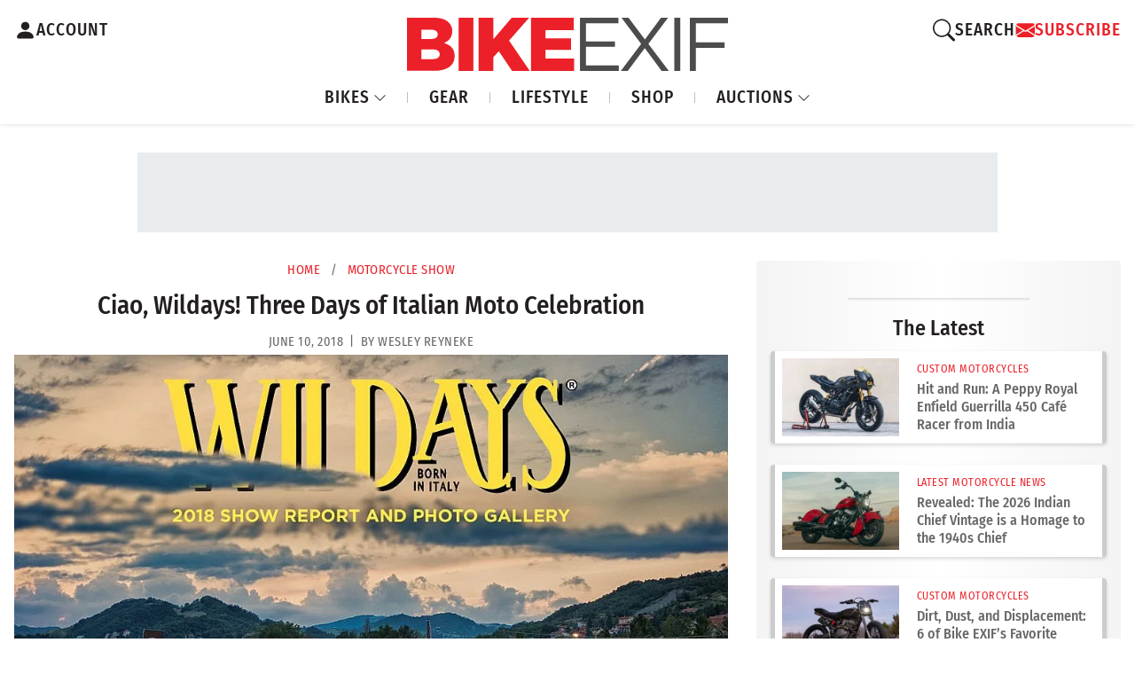

--- FILE ---
content_type: text/html; charset=UTF-8
request_url: https://www.bikeexif.com/wildays-bike-show-varano
body_size: 23572
content:


<!DOCTYPE html ><html
lang="en-US" data-bs-theme="light"><head><meta
charset="utf-8"/><meta
content="width=device-width, initial-scale=1.0" name="viewport">
 <script async src="https://www.googletagmanager.com/gtag/js?id=G-B7JNK84TMX"></script> <script>window.dataLayer=window.dataLayer||[];function gtag(){dataLayer.push(arguments);}
gtag('js',new Date());gtag('config','G-B7JNK84TMX');</script> <script async src="https://pagead2.googlesyndication.com/pagead/js/adsbygoogle.js?client=ca-pub-1738288092851808"
    crossorigin="anonymous"></script> <link
rel="preload" href="https://www.bikeexif.com/resources/fonts/fira-sans-condensed-v10-latin-500.woff2" as="font" type="font/woff2" crossorigin><link
rel="preconnect" href="https://bex-post-images.s3.amazonaws.com"><link
href="https://images.bikeexif.com/2018/06/_300x200_crop_center-center_60_line/wildays-bike-show-varano.jpg.webp" rel="preload" as="image" imagesrcset="https://images.bikeexif.com/2018/06/_300x200_crop_center-center_60_line/wildays-bike-show-varano.jpg.webp 300w, https://images.bikeexif.com/2018/06/_576x384_crop_center-center_60_line/wildays-bike-show-varano.jpg.webp 576w, https://images.bikeexif.com/2018/06/_768x512_crop_center-center_60_line/wildays-bike-show-varano.jpg.webp 768w, https://images.bikeexif.com/2018/06/_992x661_crop_center-center_82_line/wildays-bike-show-varano.jpg.webp 992w, https://images.bikeexif.com/2018/06/_1200x800_crop_center-center_82_line/wildays-bike-show-varano.jpg.webp 1200w" imagesizes="(min-width: 1450px) 912px, (min-width: 992px) 75vw, 100vw">
<noscript><link
rel="stylesheet" href="https://www.bikeexif.com/resources/vendor/bootstrap-icons.min.css">
</noscript><link
rel="apple-touch-icon" sizes="180x180" href="/resources/img/favicons/apple-touch-icon.png"><link
rel="icon" type="image/png" sizes="32x32" href="/resources/img/favicons/favicon-32x32.png"><link
rel="icon" type="image/png" sizes="16x16" href="/resources/img/favicons/favicon-16x16.png"><link
rel="manifest" href="/resources/img/favicons/site.webmanifest"><link
rel="apple-touch-icon" href="/resources/img/favicons/apple-touch-icon.png"> <script>const currentUser=JSON.parse('{"isLoggedIn":false}');</script> <script type="module">!function(){const e=document.createElement("link").relList;if(!(e&&e.supports&&e.supports("modulepreload"))){for(const e of document.querySelectorAll('link[rel="modulepreload"]'))r(e);new MutationObserver((e=>{for(const o of e)if("childList"===o.type)for(const e of o.addedNodes)if("LINK"===e.tagName&&"modulepreload"===e.rel)r(e);else if(e.querySelectorAll)for(const o of e.querySelectorAll("link[rel=modulepreload]"))r(o)})).observe(document,{childList:!0,subtree:!0})}function r(e){if(e.ep)return;e.ep=!0;const r=function(e){const r={};return e.integrity&&(r.integrity=e.integrity),e.referrerpolicy&&(r.referrerPolicy=e.referrerpolicy),"use-credentials"===e.crossorigin?r.credentials="include":"anonymous"===e.crossorigin?r.credentials="omit":r.credentials="same-origin",r}(e);fetch(e.href,r)}}();</script> <script type="module" src="https://www.bikeexif.com//resources/public/build/site.BuxecZfj.min.js" crossorigin onload="e=new CustomEvent(&#039;vite-script-loaded&#039;, {detail:{path: &#039;web/resources/js/site.js&#039;}});document.dispatchEvent(e);"></script> <link
href="https://www.bikeexif.com//resources/public/build/site.UnqrQQcO.min.css" rel="stylesheet"> <script type="module" src="https://www.bikeexif.com//resources/public/build/popups.Fac983_n.min.js" crossorigin onload="e=new CustomEvent(&#039;vite-script-loaded&#039;, {detail:{path: &#039;web/resources/js/popups.js&#039;}});document.dispatchEvent(e);"></script> <title>Ciao, Wildays! Three Days of Italian Moto Celebration | Bike EXIF</title><meta name="generator" content="SEOmatic">
<meta name="keywords" content="Custom motorcycles, Cafe racer builds, Bobber motorcycles, Scrambler bikes, Vintage motorcycles, Motorcycle reviews, Bike modifications">
<meta name="description" content="Wildays is a three-day moto celebration with a vintage folk festival vibe. Held in Varano, Parma and organized by the crazy cats from Anvil Motociclette,…">
<meta name="referrer" content="no-referrer-when-downgrade">
<meta name="robots" content="all">
<meta content="51822757740" property="fb:profile_id">
<meta content="en_US" property="og:locale">
<meta content="Bike EXIF" property="og:site_name">
<meta content="website" property="og:type">
<meta content="https://www.bikeexif.com/wildays-bike-show-varano" property="og:url">
<meta content="Bike EXIF | The Italian Job: Behind the scenes at the Wildays show" property="og:title">
<meta content="It’s a three-day moto celebration with a vintage folk festival vibe, and it&#039;s an absolute blast." property="og:description">
<meta content="https://images.bikeexif.com/2018/06/_1200x630_crop_center-center_82_none/wildays-bike-show-varano.jpg?mtime=1756824263" property="og:image">
<meta content="1200" property="og:image:width">
<meta content="630" property="og:image:height">
<meta content="Highlights from the 2018 Wildays bike show in Varano, Parma." property="og:image:alt">
<meta content="https://www.pinterest.com/bikeexif/" property="og:see_also">
<meta content="https://www.instagram.com/bikeexif/" property="og:see_also">
<meta content="https://www.youtube.com/user/bikeexif" property="og:see_also">
<meta content="https://www.facebook.com/BikeEXIF/" property="og:see_also">
<meta content="https://x.com/BikeEXIF" property="og:see_also">
<meta name="twitter:card" content="summary_large_image">
<meta name="twitter:site" content="@BikeEXIF">
<meta name="twitter:creator" content="@BikeEXIF">
<meta name="twitter:title" content="Bike EXIF | The Italian Job: Behind the scenes at the Wildays show">
<meta name="twitter:description" content="It’s a three-day moto celebration with a vintage folk festival vibe, and it&#039;s an absolute blast.">
<meta name="twitter:image" content="https://images.bikeexif.com/2018/06/_800x418_crop_center-center_82_none/wildays-bike-show-varano.jpg?mtime=1756824263">
<meta name="twitter:image:width" content="800">
<meta name="twitter:image:height" content="418">
<meta name="twitter:image:alt" content="Highlights from the 2018 Wildays bike show in Varano, Parma.">
<link href="https://www.bikeexif.com/wildays-bike-show-varano" rel="canonical">
<link href="https://www.bikeexif.com/" rel="home">
<link type="text/plain" href="https://www.bikeexif.com/humans.txt" rel="author">
<link href="https://www.bikeexif.com/resources/vendor/bootstrap-icons.min.css" rel="stylesheet" media="print" onload="this.media=&#039;all&#039;; this.onload=null">
<link href="https://www.bikeexif.com/resources/vendor/glightbox.min.css" rel="stylesheet">
<link href="https://www.bikeexif.com/cpresources/a6da050d/css/social-buttons.css?v=1767642116" rel="stylesheet"></head><body><header
style="z-index: 99999"><div
class="customNavbar"><div
class="header-account-container">
<a
href="https://www.bikeexif.com/account" class="account-link" aria-label="Account">
<svg
xmlns="http://www.w3.org/2000/svg" width="25" height="36" fill="currentColor" class="bi bi-person-fill" viewBox="0 0 16 16">
<path
d="M3 14s-1 0-1-1 1-4 6-4 6 3 6 4-1 1-1 1zm5-6a3 3 0 1 0 0-6 3 3 0 0 0 0 6"/>
</svg>
<span>ACCOUNT</span>
</a></div><div
class="logo-container">
<a
class="navbar-brand" href="https://www.bikeexif.com/">
<img
src="https://bex-post-images.s3.amazonaws.com/bex-logo.svg" alt="BikeEXIF">
</a></div><div
class="search-container"><div
class="search-wrapper">
<button
class="search-toggle" aria-label="Search">
<svg
xmlns="http://www.w3.org/2000/svg" width="25" height="36" fill="currentColor" class="bi bi-search" viewBox="0 0 16 16">
<path
d="M11.742 10.344a6.5 6.5 0 1 0-1.397 1.398h-.001q.044.06.098.115l3.85 3.85a1 1 0 0 0 1.415-1.414l-3.85-3.85a1 1 0 0 0-.115-.1zM12 6.5a5.5 5.5 0 1 1-11 0 5.5 5.5 0 0 1 11 0"/>
</svg>
<span>SEARCH</span>
</button><div
class="search-popup"><div
id="component-ecifpj" class="sprig-component" data-hx-target="this" data-hx-include="this" data-hx-trigger="refresh" data-hx-get="https://www.bikeexif.com/index.php?p=actions/sprig-core/components/render" data-hx-vals="{&quot;sprig:config&quot;:&quot;e906b42b06668ac64b0ef95ae89dd01864ee23644cb3c8718f8f514dad7ccfb1{\u0022id\u0022:\u0022component-ecifpj\u0022,\u0022siteId\u0022:1,\u0022template\u0022:\u0022search\\\/_includes\\\/autoCompleteSearchBox.twig\u0022}&quot;}"><div
id="search-popup"><form
method="get" action="https://www.bikeexif.com/search/results"><div
class="field mobile-search-box">
<input
type="text" class="form-control" name="query" value sprig s-trigger="keyup changed" s-replace="#results" placeholder="Search" data-hx-get="https://www.bikeexif.com/index.php?p=actions/sprig-core/components/render" data-hx-trigger="keyup changed" data-hx-select="#results" data-hx-target="#results" data-hx-swap="outerHTML" data-sprig-parsed></div>
<button
class="btn btn-outline-danger" type="submit">GO</button></form><div
class="d-flex justify-content-center"><div
id="spinner" class="spinner-border text-danger m-1 d-none" role="status" style="width: 1rem; height: 1rem;">
<span
class="visually-hidden">Loading...</span></div></div><div
id="results-wrapper" class="mt-2 pt-2 d-none"><div
id="results" class=""></div></div></div> <script>document.addEventListener('DOMContentLoaded',function(){const searchInput=document.querySelector('input[name="query"]');const spinner=document.getElementById('spinner');const resultsWrapper=document.getElementById('results-wrapper');if(!searchInput||!spinner||!resultsWrapper)return;searchInput.addEventListener('input',function(){const results=document.getElementById('results');if(results)results.classList.add('d-none');spinner.classList.remove('d-none');if(this.value.trim().length>0){resultsWrapper.classList.remove('d-none');}else{resultsWrapper.classList.add('d-none');}});const observer=new MutationObserver(()=>{setTimeout(()=>{const results=document.getElementById('results');if(results)results.classList.remove('d-none');spinner.classList.add('d-none');},500);});observer.observe(resultsWrapper,{childList:true,subtree:true});});</script> </div></div><div
class="search-overlay"></div></div><div
class="divider"></div><a
id="newsletterModalButton" class="signup-link  signup-link-flash ">
<svg
xmlns="http://www.w3.org/2000/svg" width="21" height="30" fill="currentColor" class="bi bi-envelopefw-bold" viewBox="0 0 16 16">
<path
d="M.05 3.555A2 2 0 0 1 2 2h12a2 2 0 0 1 1.95 1.555L8 8.414zM0 4.697v7.104l5.803-3.558zM6.761 8.83l-6.57 4.027A2 2 0 0 0 2 14h12a2 2 0 0 0 1.808-1.144l-6.57-4.027L8 9.586zm3.436-.586L16 11.801V4.697z"/>
</svg>
<span>SUBSCRIBE</span>
</a> <script>gtag('event','ab_test_variant',{test_name:'signup_flash_test',variant:'B'});document.addEventListener('DOMContentLoaded',()=>{const btn=document.getElementById('newsletterModalButton');if(!btn){return;}
btn.addEventListener('click',()=>{gtag('event','newsletter_modal_open',{test_name:'signup_flash_test',variant:'B'});});function waitForElement(selector,callback,interval=100,maxAttempts=5){let attempts=0;const timer=setInterval(()=>{const element=document.querySelector(selector);if(element){clearInterval(timer);callback(element);}else if(++attempts>=maxAttempts){clearInterval(timer);}},interval);}
waitForElement('#newsletterOrAccountForm-newsletterButton',(form)=>{form.addEventListener('submit',(e)=>{gtag('event','newsletter_form_submit',{test_name:'signup_flash_test',variant:'B'});});});});</script> </div><nav
class="navbar navbar-expand-lg"><ul
class="navbar-nav me-auto"><li
class="nav-item dropdown">
<a
class="nav-link dropdown-toggle" href="#" id="bikesDropdown" role="button" data-bs-toggle="dropdown" aria-expanded="false">
BIKES
<svg
xmlns="http://www.w3.org/2000/svg" width="15" height="21" fill="currentColor" class="bi bi-chevron-down dropdown-icon fw-bold" viewBox="0 0 16 16">
<path
fill-rule="evenodd" d="M1.646 4.646a.5.5 0 0 1 .708 0L8 10.293l5.646-5.647a.5.5 0 0 1 .708.708l-6 6a.5.5 0 0 1-.708 0l-6-6a.5.5 0 0 1 0-.708"/>
</svg>
</a><ul
class="dropdown-menu" aria-labelledby="bikesDropdown"><li>
<a
class="dropdown-item" href="https://www.bikeexif.com/tag/cafe-racer">CAFE RACER</a></li><li><hr
class="dropdown-divider"></li><li>
<a
class="dropdown-item" href="https://www.bikeexif.com/tag/bobber">BOBBERS</a></li><li><hr
class="dropdown-divider"></li><li>
<a
class="dropdown-item" href="https://www.bikeexif.com/tag/scrambler">SCRAMBLERS</a></li><li><hr
class="dropdown-divider"></li><li>
<a
class="dropdown-item" href="https://www.bikeexif.com/category/classic-motorcycles">CLASSICS</a></li><li><hr
class="dropdown-divider"></li><li>
<a
class="dropdown-item" href="https://www.bikeexif.com/category/electric-motorcycles">ELECTRICS</a></li><li><hr
class="dropdown-divider"></li><li>
<a
class="dropdown-item" href="https://www.bikeexif.com/category/bike-exif-guides">HOW TO</a></li><li><hr
class="dropdown-divider"></li><li>
<a
class="dropdown-item" href="https://www.bikeexif.com/category/motorcycle-reviews">REVIEWS</a></li></ul></li><li
class="nav-item">
<a
class="nav-link" href="https://www.bikeexif.com/category/motorcycle-gear">GEAR</a></li><li
class="nav-item">
<a
class="nav-link" href="https://www.bikeexif.com/category/lifestyle">LIFESTYLE</a></li><li
class="nav-item">
<a
target="_blank" class="nav-link" href="https://shop.bikeexif.com/">SHOP</a></li><li
class="nav-item dropdown">
<a
class="nav-link dropdown-toggle" href="#" id="bikesDropdown" role="button" data-bs-toggle="dropdown" aria-expanded="false">
AUCTIONS
<svg
xmlns="http://www.w3.org/2000/svg" width="15" height="21" fill="currentColor" class="bi bi-chevron-down dropdown-icon fw-bold" viewBox="0 0 16 16">
<path
fill-rule="evenodd" d="M1.646 4.646a.5.5 0 0 1 .708 0L8 10.293l5.646-5.647a.5.5 0 0 1 .708.708l-6 6a.5.5 0 0 1-.708 0l-6-6a.5.5 0 0 1 0-.708"/>
</svg>
</a><ul
class="dropdown-menu" aria-labelledby="bikesDropdown"><li>
<a
class="dropdown-item featured-item live-now" href="https://www.bikeexif.com/auctions">
<span
class="status-badge live">●</span> LIVE NOW
</a></li><li><hr
class="dropdown-divider"></li><li>
<a
class="dropdown-item featured-item ended-sold" href="https://www.bikeexif.com/auctions?sortBy=auctionStart+desc">
<span
class="status-badge ended">●</span> ENDED/SOLD
</a></li><li><hr
class="dropdown-divider"></li><li>
<a
class="dropdown-item" href="https://www.bikeexif.com/classifieds">CLASSIFIEDS</a></li><li><hr
class="dropdown-divider"></li><li>
<a
class="dropdown-item" href="https://www.bikeexif.com/sell">PLACE AD/AUCTION</a></li></ul></li></ul></nav></div></header><main><div
class="w-100 mb-2 min-vh-100"><div
class="ad-container"><div
class="ad-wrapper ad-wrapper-728"><div
class="ad-slot ad-slot-728x90"> <script type="text/javascript">if(window.innerWidth>=1490){if(!window.AdButler){(function(){var s=document.createElement("script");s.async=true;s.type="text/javascript";s.src='https://servedbyadbutler.com/app.js';var n=document.getElementsByTagName("script")[0];n.parentNode.insertBefore(s,n);}());}
var AdButler=AdButler||{};AdButler.ads=AdButler.ads||[];var abkw=window.abkw||'';var plc921985=window.plc921985||0;document.write('<'+'div id="placement_921985_'+plc921985+'"></'+'div>');AdButler.ads.push({handler:function(opt){AdButler.register(173446,921985,[728,90],'placement_921985_'+opt.place,opt);},opt:{place:plc921985++,keywords:abkw,domain:'servedbyadbutler.com',click:'CLICK_MACRO_PLACEHOLDER'}});}</script> </div><div
class="ad-slot ad-slot-728x90"> <script type="text/javascript">if(window.innerWidth>=1490){if(!window.AdButler){(function(){var s=document.createElement("script");s.async=true;s.type="text/javascript";s.src='https://servedbyadbutler.com/app.js';var n=document.getElementsByTagName("script")[0];n.parentNode.insertBefore(s,n);}());}
var AdButler=AdButler||{};AdButler.ads=AdButler.ads||[];var abkw=window.abkw||'';var plc921985=window.plc921985||0;document.write('<'+'div id="placement_921985_'+plc921985+'"></'+'div>');AdButler.ads.push({handler:function(opt){AdButler.register(173446,921985,[728,90],'placement_921985_'+opt.place,opt);},opt:{place:plc921985++,keywords:abkw,domain:'servedbyadbutler.com',click:'CLICK_MACRO_PLACEHOLDER'}});}</script> </div></div><div
class="ad-wrapper ad-wrapper-970"><div
class="ad-slot ad-slot-970x90"> <script type="text/javascript">if(window.innerWidth<1490&&window.innerWidth>=991){if(!window.AdButler){(function(){var s=document.createElement("script");s.async=true;s.type="text/javascript";s.src='https://servedbyadbutler.com/app.js';var n=document.getElementsByTagName("script")[0];n.parentNode.insertBefore(s,n);}());}
var AdButler=AdButler||{};AdButler.ads=AdButler.ads||[];var abkw=window.abkw||'';var plc921988=window.plc921988||0;document.write('<'+'div id="placement_921988_'+plc921988+'"></'+'div>');AdButler.ads.push({handler:function(opt){AdButler.register(173446,921988,[970,90],'placement_921988_'+opt.place,opt);},opt:{place:plc921988++,keywords:abkw,domain:'servedbyadbutler.com',click:'CLICK_MACRO_PLACEHOLDER'}});}</script> </div></div><div
class="ad-wrapper ad-wrapper-mobile"><div
class="ad-slot ad-slot-728x90"> <script type="text/javascript">if(window.innerWidth<991&&window.innerWidth>=750){if(!window.AdButler){(function(){var s=document.createElement("script");s.async=true;s.type="text/javascript";s.src='https://servedbyadbutler.com/app.js';var n=document.getElementsByTagName("script")[0];n.parentNode.insertBefore(s,n);}());}
var AdButler=AdButler||{};AdButler.ads=AdButler.ads||[];var abkw=window.abkw||'';var plc921985=window.plc921985||0;document.write('<'+'div id="placement_921985_'+plc921985+'"></'+'div>');AdButler.ads.push({handler:function(opt){AdButler.register(173446,921985,[728,90],'placement_921985_'+opt.place,opt);},opt:{place:plc921985++,keywords:abkw,domain:'servedbyadbutler.com',click:'CLICK_MACRO_PLACEHOLDER'}});}</script> </div></div><div
class="ad-wrapper ad-wrapper-small-mobile"><div
class="ad-slot ad-slot-320x50"> <script type="text/javascript">if(window.innerWidth<750){if(!window.AdButler){(function(){var s=document.createElement("script");s.async=true;s.type="text/javascript";s.src='https://servedbyadbutler.com/app.js';var n=document.getElementsByTagName("script")[0];n.parentNode.insertBefore(s,n);}());}
var AdButler=AdButler||{};AdButler.ads=AdButler.ads||[];var abkw=window.abkw||'';var plc923787=window.plc923787||0;document.write('<'+'div id="placement_923787_'+plc923787+'"></'+'div>');AdButler.ads.push({handler:function(opt){AdButler.register(173446,923787,[320,50],'placement_923787_'+opt.place,opt);},opt:{place:plc923787++,keywords:abkw,domain:'servedbyadbutler.com',click:'CLICK_MACRO_PLACEHOLDER'}});}</script> </div></div></div><div
class="row g-0 w-100"><div
class="col-12 col-lg-8 order-1"><div
class="main-content-article"><div
class="article-metadata"><div
class="breadcrumbs">
<a
href="https://www.bikeexif.com/">Home</a>
<span
class="separator">/</span>
<a
href="https://www.bikeexif.com/category/motorcycle-show">Motorcycle Show</a></div><h1>Ciao, Wildays! Three Days of Italian Moto Celebration</h1><div
class="article-metadata"><div
class="post-date"><div
class="post-meta">
June 10, 2018  &thinsp;|&thinsp; by Wesley Reyneke</div></div></div><div
class="mt-1"></div></div><content><div
data-entry-id="133430">
<a
href="https://images.bikeexif.com/2018/06/wildays-bike-show-varano.jpg" class="glightbox">
<picture><source
type="image/webp" srcset="https://images.bikeexif.com/2018/06/_300x200_crop_center-center_60_line/wildays-bike-show-varano.jpg.webp 300w, https://images.bikeexif.com/2018/06/_576x384_crop_center-center_60_line/wildays-bike-show-varano.jpg.webp 576w, https://images.bikeexif.com/2018/06/_768x512_crop_center-center_60_line/wildays-bike-show-varano.jpg.webp 768w, https://images.bikeexif.com/2018/06/_992x661_crop_center-center_82_line/wildays-bike-show-varano.jpg.webp 992w, https://images.bikeexif.com/2018/06/_1200x800_crop_center-center_82_line/wildays-bike-show-varano.jpg.webp 1200w" width="1200" height="800" sizes="(min-width: 1450px) 912px, (min-width: 992px) 75vw, 100vw"><source
srcset="https://images.bikeexif.com/2018/06/_300x200_crop_center-center_60_line/wildays-bike-show-varano.jpg 300w, https://images.bikeexif.com/2018/06/_576x384_crop_center-center_60_line/wildays-bike-show-varano.jpg 576w, https://images.bikeexif.com/2018/06/_768x512_crop_center-center_60_line/wildays-bike-show-varano.jpg 768w, https://images.bikeexif.com/2018/06/_992x661_crop_center-center_82_line/wildays-bike-show-varano.jpg 992w, https://images.bikeexif.com/2018/06/_1200x800_crop_center-center_82_line/wildays-bike-show-varano.jpg 1200w" width="1200" height="800" sizes="(min-width: 1450px) 912px, (min-width: 992px) 75vw, 100vw"><img
src="https://images.bikeexif.com/2018/06/_300x200_crop_center-center_60_line/wildays-bike-show-varano.jpg" width="1200" height="800" alt="Highlights from the 2018 Wildays bike show in Varano, Parma." sizes="(min-width: 1450px) 912px, (min-width: 992px) 75vw, 100vw" fetchpriority="high"></picture>
</a></div><div><p><span
class="lede">This time last week</span> I was sitting on the stony banks of the Ceno, on the edge of a small commune in Parma. An epic sunset was bouncing off the water and I had a cold beer in my hand, but it was doing little to soothe my sunburn.</p><p><a
href="https://www.wildays.com" target="_blank" rel="noopener">Wildays</a> was winding down, and I was sad to be leaving. It’s a three-day moto celebration with a vintage folk festival vibe, organized by the crazy cats from <a
href="http://www.anvilmotociclette.com/" target="_blank" rel="noopener">Anvil Motociclette</a>.</p></div><div
data-entry-id="133432">
<a
href="https://images.bikeexif.com/2018/06/DSCF2370.jpg" class="glightbox">
<picture><source
type="image/webp" srcset="https://images.bikeexif.com/2018/06/_300x200_crop_center-center_60_line/DSCF2370.jpg.webp 300w, https://images.bikeexif.com/2018/06/_576x384_crop_center-center_60_line/DSCF2370.jpg.webp 576w, https://images.bikeexif.com/2018/06/_768x512_crop_center-center_60_line/DSCF2370.jpg.webp 768w, https://images.bikeexif.com/2018/06/_992x661_crop_center-center_82_line/DSCF2370.jpg.webp 992w, https://images.bikeexif.com/2018/06/_1200x800_crop_center-center_82_line/DSCF2370.jpg.webp 1200w" width="1200" height="800" sizes="(min-width: 1450px) 912px, (min-width: 992px) 75vw, 100vw"><source
srcset="https://images.bikeexif.com/2018/06/_300x200_crop_center-center_60_line/DSCF2370.jpg 300w, https://images.bikeexif.com/2018/06/_576x384_crop_center-center_60_line/DSCF2370.jpg 576w, https://images.bikeexif.com/2018/06/_768x512_crop_center-center_60_line/DSCF2370.jpg 768w, https://images.bikeexif.com/2018/06/_992x661_crop_center-center_82_line/DSCF2370.jpg 992w, https://images.bikeexif.com/2018/06/_1200x800_crop_center-center_82_line/DSCF2370.jpg 1200w" width="1200" height="800" sizes="(min-width: 1450px) 912px, (min-width: 992px) 75vw, 100vw"><img
class="lazyload" src="https://images.bikeexif.com/2018/06/_300x200_crop_center-center_60_line/DSCF2370.jpg" width="1200" height="800" alt="Highlights from the 2018 Wildays bike show in Varano, Parma." style="background-image: url(data:image/svg+xml,%3Csvg%20xmlns=%27http://www.w3.org/2000/svg%27%20width=%271200%27%20height=%27800%27%20style=%27background:%23CCC%27%20/%3E); background-size: cover;" loading="lazy" sizes="(min-width: 1450px) 912px, (min-width: 992px) 75vw, 100vw"></picture>
</a></div><div><p>
Ground zero was a top class race circuit: the Autodromo Riccardo Paletti just outside Varano de' Melegari, accessible via a bridge over the Ceno. The Wildays crew packed the paddock area full of custom bike builders, gear and apparel vendors and food trucks.</p><p>Bike EXIF had a stand smack bang in the middle of the paddocks, where we had motorcycles from <a
href="https://www.bikeexif.com/tag/hookie-co">Hookie Co.</a>, <a
href="https://www.bikeexif.com/tag/rough-crafts">Rough Crafts</a>, <a
href="https://www.bikeexif.com/honda-cx650-scrambler">Freeride Motos</a>, <a
href="https://www.bikeexif.com/tag/north-east-custom">North East Custom</a> and <a
href="https://www.bikeexif.com/tag/debolex-engineering">deBolex Engineering</a> on full display.</p></div><div
data-entry-id="133434">
<a
href="https://images.bikeexif.com/2018/06/wildays-bike-show-varano-2.jpg" class="glightbox">
<picture><source
type="image/webp" srcset="https://images.bikeexif.com/2018/06/_300x200_crop_center-center_60_line/wildays-bike-show-varano-2.jpg.webp 300w, https://images.bikeexif.com/2018/06/_576x384_crop_center-center_60_line/wildays-bike-show-varano-2.jpg.webp 576w, https://images.bikeexif.com/2018/06/_768x512_crop_center-center_60_line/wildays-bike-show-varano-2.jpg.webp 768w, https://images.bikeexif.com/2018/06/_992x661_crop_center-center_82_line/wildays-bike-show-varano-2.jpg.webp 992w, https://images.bikeexif.com/2018/06/_1200x800_crop_center-center_82_line/wildays-bike-show-varano-2.jpg.webp 1200w" width="1200" height="800" sizes="(min-width: 1450px) 912px, (min-width: 992px) 75vw, 100vw"><source
srcset="https://images.bikeexif.com/2018/06/_300x200_crop_center-center_60_line/wildays-bike-show-varano-2.jpg 300w, https://images.bikeexif.com/2018/06/_576x384_crop_center-center_60_line/wildays-bike-show-varano-2.jpg 576w, https://images.bikeexif.com/2018/06/_768x512_crop_center-center_60_line/wildays-bike-show-varano-2.jpg 768w, https://images.bikeexif.com/2018/06/_992x661_crop_center-center_82_line/wildays-bike-show-varano-2.jpg 992w, https://images.bikeexif.com/2018/06/_1200x800_crop_center-center_82_line/wildays-bike-show-varano-2.jpg 1200w" width="1200" height="800" sizes="(min-width: 1450px) 912px, (min-width: 992px) 75vw, 100vw"><img
class="lazyload" src="https://images.bikeexif.com/2018/06/_300x200_crop_center-center_60_line/wildays-bike-show-varano-2.jpg" width="1200" height="800" alt="Highlights from the 2018 Wildays bike show in Varano, Parma." style="background-image: url(data:image/svg+xml,%3Csvg%20xmlns=%27http://www.w3.org/2000/svg%27%20width=%271200%27%20height=%27800%27%20style=%27background:%23CCC%27%20/%3E); background-size: cover;" loading="lazy" sizes="(min-width: 1450px) 912px, (min-width: 992px) 75vw, 100vw"></picture>
</a></div><div><p>DeBolex revealed two Ducati Scramblers (one 1100 and one 803) that were real crowd pleasers. The 803 was particularly jaw-dropping, featuring a custom tank and a full, hand-formed fairing. (We'll have a feature on it soon.)</p><p>Hookie Co.'s 'Wolf' CB750 also drew stares on our stand, and over on their own stand they had Nico's H-D flat tracker (which he rolled three times), and a rough-and-ready Honda Dominator, decked out for touring.</p></div><div
data-entry-id="133436">
<a
href="https://images.bikeexif.com/2018/06/wildays-bike-show-varano-3.jpg" class="glightbox">
<picture><source
type="image/webp" srcset="https://images.bikeexif.com/2018/06/_300x200_crop_center-center_60_line/wildays-bike-show-varano-3.jpg.webp 300w, https://images.bikeexif.com/2018/06/_576x384_crop_center-center_60_line/wildays-bike-show-varano-3.jpg.webp 576w, https://images.bikeexif.com/2018/06/_768x512_crop_center-center_60_line/wildays-bike-show-varano-3.jpg.webp 768w, https://images.bikeexif.com/2018/06/_992x661_crop_center-center_82_line/wildays-bike-show-varano-3.jpg.webp 992w, https://images.bikeexif.com/2018/06/_1200x800_crop_center-center_82_line/wildays-bike-show-varano-3.jpg.webp 1200w" width="1200" height="800" sizes="(min-width: 1450px) 912px, (min-width: 992px) 75vw, 100vw"><source
srcset="https://images.bikeexif.com/2018/06/_300x200_crop_center-center_60_line/wildays-bike-show-varano-3.jpg 300w, https://images.bikeexif.com/2018/06/_576x384_crop_center-center_60_line/wildays-bike-show-varano-3.jpg 576w, https://images.bikeexif.com/2018/06/_768x512_crop_center-center_60_line/wildays-bike-show-varano-3.jpg 768w, https://images.bikeexif.com/2018/06/_992x661_crop_center-center_82_line/wildays-bike-show-varano-3.jpg 992w, https://images.bikeexif.com/2018/06/_1200x800_crop_center-center_82_line/wildays-bike-show-varano-3.jpg 1200w" width="1200" height="800" sizes="(min-width: 1450px) 912px, (min-width: 992px) 75vw, 100vw"><img
class="lazyload" src="https://images.bikeexif.com/2018/06/_300x200_crop_center-center_60_line/wildays-bike-show-varano-3.jpg" width="1200" height="800" alt="Highlights from the 2018 Wildays bike show in Varano, Parma." style="background-image: url(data:image/svg+xml,%3Csvg%20xmlns=%27http://www.w3.org/2000/svg%27%20width=%271200%27%20height=%27800%27%20style=%27background:%23CCC%27%20/%3E); background-size: cover;" loading="lazy" sizes="(min-width: 1450px) 912px, (min-width: 992px) 75vw, 100vw"></picture>
</a></div><div><p>Italian shop Alea had a slick Bonneville café racer moving about, and I spotted a sweet single-cylinder Yamaha tracker. I wish I could tell you more about it, but the owner didn't speak a word of English.</p><p>A handful of manufacturers were present too; Yamaha Italy were running test rides all weekend, and Fantic had their Caballero flat trackers and scramblers out. And since the track was open every day, the sound of four- and two-strokes flying by quickly became part of the ambience.</p></div><div
data-entry-id="133438">
<a
href="https://images.bikeexif.com/2018/06/wildays-bike-show-varano-4.jpg" class="glightbox">
<picture><source
type="image/webp" srcset="https://images.bikeexif.com/2018/06/_300x200_crop_center-center_60_line/wildays-bike-show-varano-4.jpg.webp 300w, https://images.bikeexif.com/2018/06/_576x384_crop_center-center_60_line/wildays-bike-show-varano-4.jpg.webp 576w, https://images.bikeexif.com/2018/06/_768x512_crop_center-center_60_line/wildays-bike-show-varano-4.jpg.webp 768w, https://images.bikeexif.com/2018/06/_992x661_crop_center-center_82_line/wildays-bike-show-varano-4.jpg.webp 992w, https://images.bikeexif.com/2018/06/_1200x800_crop_center-center_82_line/wildays-bike-show-varano-4.jpg.webp 1200w" width="1200" height="800" sizes="(min-width: 1450px) 912px, (min-width: 992px) 75vw, 100vw"><source
srcset="https://images.bikeexif.com/2018/06/_300x200_crop_center-center_60_line/wildays-bike-show-varano-4.jpg 300w, https://images.bikeexif.com/2018/06/_576x384_crop_center-center_60_line/wildays-bike-show-varano-4.jpg 576w, https://images.bikeexif.com/2018/06/_768x512_crop_center-center_60_line/wildays-bike-show-varano-4.jpg 768w, https://images.bikeexif.com/2018/06/_992x661_crop_center-center_82_line/wildays-bike-show-varano-4.jpg 992w, https://images.bikeexif.com/2018/06/_1200x800_crop_center-center_82_line/wildays-bike-show-varano-4.jpg 1200w" width="1200" height="800" sizes="(min-width: 1450px) 912px, (min-width: 992px) 75vw, 100vw"><img
class="lazyload" src="https://images.bikeexif.com/2018/06/_300x200_crop_center-center_60_line/wildays-bike-show-varano-4.jpg" width="1200" height="800" alt="Highlights from the 2018 Wildays bike show in Varano, Parma." style="background-image: url(data:image/svg+xml,%3Csvg%20xmlns=%27http://www.w3.org/2000/svg%27%20width=%271200%27%20height=%27800%27%20style=%27background:%23CCC%27%20/%3E); background-size: cover;" loading="lazy" sizes="(min-width: 1450px) 912px, (min-width: 992px) 75vw, 100vw"></picture>
</a></div><div><p>Just across from the main arena, in an open field, the Wildays team had carved out a flat track circuit and an enduro course. Next to the field was the river, and more refreshment stations. A makeshift stone roadway would take you across, and on to the campsite and live music area.</p><p>I spent the weekend getting around on foot, on motorcycle, on the back of another motorcycle, on a monkey bike, in the Anvil van, and hanging out the back of an SUV. Mopeds and monkeys were by far the most popular form of transport, and there was even an original Honda Cub EZ 90 zipping around the event.</p></div><div
data-entry-id="133440">
<a
href="https://images.bikeexif.com/2018/06/wildays-bike-show-varano-5.jpg" class="glightbox">
<picture><source
type="image/webp" srcset="https://images.bikeexif.com/2018/06/_300x200_crop_center-center_60_line/wildays-bike-show-varano-5.jpg.webp 300w, https://images.bikeexif.com/2018/06/_576x384_crop_center-center_60_line/wildays-bike-show-varano-5.jpg.webp 576w, https://images.bikeexif.com/2018/06/_768x512_crop_center-center_60_line/wildays-bike-show-varano-5.jpg.webp 768w, https://images.bikeexif.com/2018/06/_992x661_crop_center-center_82_line/wildays-bike-show-varano-5.jpg.webp 992w, https://images.bikeexif.com/2018/06/_1200x800_crop_center-center_82_line/wildays-bike-show-varano-5.jpg.webp 1200w" width="1200" height="800" sizes="(min-width: 1450px) 912px, (min-width: 992px) 75vw, 100vw"><source
srcset="https://images.bikeexif.com/2018/06/_300x200_crop_center-center_60_line/wildays-bike-show-varano-5.jpg 300w, https://images.bikeexif.com/2018/06/_576x384_crop_center-center_60_line/wildays-bike-show-varano-5.jpg 576w, https://images.bikeexif.com/2018/06/_768x512_crop_center-center_60_line/wildays-bike-show-varano-5.jpg 768w, https://images.bikeexif.com/2018/06/_992x661_crop_center-center_82_line/wildays-bike-show-varano-5.jpg 992w, https://images.bikeexif.com/2018/06/_1200x800_crop_center-center_82_line/wildays-bike-show-varano-5.jpg 1200w" width="1200" height="800" sizes="(min-width: 1450px) 912px, (min-width: 992px) 75vw, 100vw"><img
class="lazyload" src="https://images.bikeexif.com/2018/06/_300x200_crop_center-center_60_line/wildays-bike-show-varano-5.jpg" width="1200" height="800" alt="Highlights from the 2018 Wildays bike show in Varano, Parma." style="background-image: url(data:image/svg+xml,%3Csvg%20xmlns=%27http://www.w3.org/2000/svg%27%20width=%271200%27%20height=%27800%27%20style=%27background:%23CCC%27%20/%3E); background-size: cover;" loading="lazy" sizes="(min-width: 1450px) 912px, (min-width: 992px) 75vw, 100vw"></picture>
</a></div><div><p>The crowd was spread out, so it was impossible to gauge just how busy Wildays was. Official attendance reportedly hit 7,000, with 500 riders racing and 70 kids passing through the junior moto school (which was awesome to see).</p><p>The campsite was stacked with 200 tents and 13 'glamping' tents—but many folks also stayed in nearby hotels and guesthouses, or simply slept wherever they could.</p></div><div
data-entry-id="133442">
<a
href="https://images.bikeexif.com/2018/06/wildays-bike-show-varano-6a.jpg" class="glightbox">
<picture><source
type="image/webp" srcset="https://images.bikeexif.com/2018/06/_300x200_crop_center-center_60_line/wildays-bike-show-varano-6a.jpg.webp 300w, https://images.bikeexif.com/2018/06/_576x384_crop_center-center_60_line/wildays-bike-show-varano-6a.jpg.webp 576w, https://images.bikeexif.com/2018/06/_768x512_crop_center-center_60_line/wildays-bike-show-varano-6a.jpg.webp 768w, https://images.bikeexif.com/2018/06/_992x661_crop_center-center_82_line/wildays-bike-show-varano-6a.jpg.webp 992w, https://images.bikeexif.com/2018/06/_1200x800_crop_center-center_82_line/wildays-bike-show-varano-6a.jpg.webp 1200w" width="1200" height="800" sizes="(min-width: 1450px) 912px, (min-width: 992px) 75vw, 100vw"><source
srcset="https://images.bikeexif.com/2018/06/_300x200_crop_center-center_60_line/wildays-bike-show-varano-6a.jpg 300w, https://images.bikeexif.com/2018/06/_576x384_crop_center-center_60_line/wildays-bike-show-varano-6a.jpg 576w, https://images.bikeexif.com/2018/06/_768x512_crop_center-center_60_line/wildays-bike-show-varano-6a.jpg 768w, https://images.bikeexif.com/2018/06/_992x661_crop_center-center_82_line/wildays-bike-show-varano-6a.jpg 992w, https://images.bikeexif.com/2018/06/_1200x800_crop_center-center_82_line/wildays-bike-show-varano-6a.jpg 1200w" width="1200" height="800" sizes="(min-width: 1450px) 912px, (min-width: 992px) 75vw, 100vw"><img
class="lazyload" src="https://images.bikeexif.com/2018/06/_300x200_crop_center-center_60_line/wildays-bike-show-varano-6a.jpg" width="1200" height="800" alt="Highlights from the 2018 Wildays bike show in Varano, Parma." style="background-image: url(data:image/svg+xml,%3Csvg%20xmlns=%27http://www.w3.org/2000/svg%27%20width=%271200%27%20height=%27800%27%20style=%27background:%23CCC%27%20/%3E); background-size: cover;" loading="lazy" sizes="(min-width: 1450px) 912px, (min-width: 992px) 75vw, 100vw"></picture>
</a></div><div><p>Calum Pryce-Tidd of deBolex (above) made the trip down from the UK with his significant other, and they shacked up in their van, next to the racetrack. I had the pleasure of dining with them one night; a stir-fry prepared on a portable gas stove, on the grass, next to the track, with motorcycles blasting by as the sun got low.</p><p>It's moments like those that defined Wildays for me. And also unexpectedly running into Maarten from Berlin's Berham Customs, and sharing quality American bourbon from a secret stash in his saddlebag. And seeing how far I could ride into the Italian countryside on Fantic's mighty little Caballero Flat Track 125, or chasing Jacinta of Moto Doll fame through the twisties, on Yamaha's splendid XSR700.</p></div><div
data-entry-id="133444">
<a
href="https://images.bikeexif.com/2018/06/wildays-bike-show-varano-7.jpg" class="glightbox">
<picture><source
type="image/webp" srcset="https://images.bikeexif.com/2018/06/_300x200_crop_center-center_60_line/wildays-bike-show-varano-7.jpg.webp 300w, https://images.bikeexif.com/2018/06/_576x384_crop_center-center_60_line/wildays-bike-show-varano-7.jpg.webp 576w, https://images.bikeexif.com/2018/06/_768x512_crop_center-center_60_line/wildays-bike-show-varano-7.jpg.webp 768w, https://images.bikeexif.com/2018/06/_992x661_crop_center-center_82_line/wildays-bike-show-varano-7.jpg.webp 992w, https://images.bikeexif.com/2018/06/_1200x800_crop_center-center_82_line/wildays-bike-show-varano-7.jpg.webp 1200w" width="1200" height="800" sizes="(min-width: 1450px) 912px, (min-width: 992px) 75vw, 100vw"><source
srcset="https://images.bikeexif.com/2018/06/_300x200_crop_center-center_60_line/wildays-bike-show-varano-7.jpg 300w, https://images.bikeexif.com/2018/06/_576x384_crop_center-center_60_line/wildays-bike-show-varano-7.jpg 576w, https://images.bikeexif.com/2018/06/_768x512_crop_center-center_60_line/wildays-bike-show-varano-7.jpg 768w, https://images.bikeexif.com/2018/06/_992x661_crop_center-center_82_line/wildays-bike-show-varano-7.jpg 992w, https://images.bikeexif.com/2018/06/_1200x800_crop_center-center_82_line/wildays-bike-show-varano-7.jpg 1200w" width="1200" height="800" sizes="(min-width: 1450px) 912px, (min-width: 992px) 75vw, 100vw"><img
class="lazyload" src="https://images.bikeexif.com/2018/06/_300x200_crop_center-center_60_line/wildays-bike-show-varano-7.jpg" width="1200" height="800" alt="Highlights from the 2018 Wildays bike show in Varano, Parma." style="background-image: url(data:image/svg+xml,%3Csvg%20xmlns=%27http://www.w3.org/2000/svg%27%20width=%271200%27%20height=%27800%27%20style=%27background:%23CCC%27%20/%3E); background-size: cover;" loading="lazy" sizes="(min-width: 1450px) 912px, (min-width: 992px) 75vw, 100vw"></picture>
</a></div><div><p>I learnt how to order beer in Italian (properly) from the bar staff. I developed an unhealthy gelato habit. I made friends with travelers from Copenhagen, France, the UK, Australia, Mexico and Germany.</p><p>I shared meals with the core Wildays team, who by the end of the weekend had become family. And then I missed the drag racing—because taking your time (and losing track of it) is the Wildays way.</p></div><div
data-entry-id="133446">
<a
href="https://images.bikeexif.com/2018/06/wildays-bike-show-varano-8.jpg" class="glightbox">
<picture><source
type="image/webp" srcset="https://images.bikeexif.com/2018/06/_300x200_crop_center-center_60_line/wildays-bike-show-varano-8.jpg.webp 300w, https://images.bikeexif.com/2018/06/_576x384_crop_center-center_60_line/wildays-bike-show-varano-8.jpg.webp 576w, https://images.bikeexif.com/2018/06/_768x512_crop_center-center_60_line/wildays-bike-show-varano-8.jpg.webp 768w, https://images.bikeexif.com/2018/06/_992x661_crop_center-center_82_line/wildays-bike-show-varano-8.jpg.webp 992w, https://images.bikeexif.com/2018/06/_1200x800_crop_center-center_82_line/wildays-bike-show-varano-8.jpg.webp 1200w" width="1200" height="800" sizes="(min-width: 1450px) 912px, (min-width: 992px) 75vw, 100vw"><source
srcset="https://images.bikeexif.com/2018/06/_300x200_crop_center-center_60_line/wildays-bike-show-varano-8.jpg 300w, https://images.bikeexif.com/2018/06/_576x384_crop_center-center_60_line/wildays-bike-show-varano-8.jpg 576w, https://images.bikeexif.com/2018/06/_768x512_crop_center-center_60_line/wildays-bike-show-varano-8.jpg 768w, https://images.bikeexif.com/2018/06/_992x661_crop_center-center_82_line/wildays-bike-show-varano-8.jpg 992w, https://images.bikeexif.com/2018/06/_1200x800_crop_center-center_82_line/wildays-bike-show-varano-8.jpg 1200w" width="1200" height="800" sizes="(min-width: 1450px) 912px, (min-width: 992px) 75vw, 100vw"><img
class="lazyload" src="https://images.bikeexif.com/2018/06/_300x200_crop_center-center_60_line/wildays-bike-show-varano-8.jpg" width="1200" height="800" alt="Highlights from the 2018 Wildays bike show in Varano, Parma." style="background-image: url(data:image/svg+xml,%3Csvg%20xmlns=%27http://www.w3.org/2000/svg%27%20width=%271200%27%20height=%27800%27%20style=%27background:%23CCC%27%20/%3E); background-size: cover;" loading="lazy" sizes="(min-width: 1450px) 912px, (min-width: 992px) 75vw, 100vw"></picture>
</a></div><div><p>Wildays isn't about a subculture, or being one of the cool kids on social media. It's authentic, unpretentious and filled with men, women and children from all backgrounds—united by a simple love for motorcycles and good times.</p><p>I'm already itching to go back.</p><a
href="https://www.wildays.com" target="_blank" rel="noopener">Wildays</a> | <a
href="https://www.facebook.com/wildaysofficial/" target="_blank" rel="noopener">Facebook</a> | <a
href="https://www.instagram.com/wildaysofficial/" target="_blank" rel="noopener">Instagram</a><p>
<em>With thanks to: Organizers Alessandro ‘Phonz’ Fontanesi and Marco Filios, and their partners in crime, Gian Maria Montacchini and Anastasia Fontanesi; deBolex Engineering, NorthEast Custom, Freeride Motos, Hookie Co., Rough Crafts and Yamaha Motor Europe for bringing their bikes down; Fantic and Yamaha Italy for hooking me up with transport; and papá Phonz for adopting me.</em></p></div><div
data-entry-id="133448">
<a
href="https://images.bikeexif.com/2018/06/wildays-bike-show-varano-9.jpg" class="glightbox">
<picture><source
type="image/webp" srcset="https://images.bikeexif.com/2018/06/_300x200_crop_center-center_60_line/wildays-bike-show-varano-9.jpg.webp 300w, https://images.bikeexif.com/2018/06/_576x384_crop_center-center_60_line/wildays-bike-show-varano-9.jpg.webp 576w, https://images.bikeexif.com/2018/06/_768x512_crop_center-center_60_line/wildays-bike-show-varano-9.jpg.webp 768w, https://images.bikeexif.com/2018/06/_992x661_crop_center-center_82_line/wildays-bike-show-varano-9.jpg.webp 992w, https://images.bikeexif.com/2018/06/_1200x800_crop_center-center_82_line/wildays-bike-show-varano-9.jpg.webp 1200w" width="1200" height="800" sizes="(min-width: 1450px) 912px, (min-width: 992px) 75vw, 100vw"><source
srcset="https://images.bikeexif.com/2018/06/_300x200_crop_center-center_60_line/wildays-bike-show-varano-9.jpg 300w, https://images.bikeexif.com/2018/06/_576x384_crop_center-center_60_line/wildays-bike-show-varano-9.jpg 576w, https://images.bikeexif.com/2018/06/_768x512_crop_center-center_60_line/wildays-bike-show-varano-9.jpg 768w, https://images.bikeexif.com/2018/06/_992x661_crop_center-center_82_line/wildays-bike-show-varano-9.jpg 992w, https://images.bikeexif.com/2018/06/_1200x800_crop_center-center_82_line/wildays-bike-show-varano-9.jpg 1200w" width="1200" height="800" sizes="(min-width: 1450px) 912px, (min-width: 992px) 75vw, 100vw"><img
class="lazyload" src="https://images.bikeexif.com/2018/06/_300x200_crop_center-center_60_line/wildays-bike-show-varano-9.jpg" width="1200" height="800" alt="Highlights from the 2018 Wildays bike show in Varano, Parma." style="background-image: url(data:image/svg+xml,%3Csvg%20xmlns=%27http://www.w3.org/2000/svg%27%20width=%271200%27%20height=%27800%27%20style=%27background:%23CCC%27%20/%3E); background-size: cover;" loading="lazy" sizes="(min-width: 1450px) 912px, (min-width: 992px) 75vw, 100vw"></picture>
</a></div><div></div><div
data-entry-id="133450">
<a
href="https://images.bikeexif.com/2018/06/DSCF1663.jpg" class="glightbox">
<picture><source
type="image/webp" srcset="https://images.bikeexif.com/2018/06/_300x200_crop_center-center_60_line/DSCF1663.jpg.webp 300w, https://images.bikeexif.com/2018/06/_576x384_crop_center-center_60_line/DSCF1663.jpg.webp 576w, https://images.bikeexif.com/2018/06/_768x512_crop_center-center_60_line/DSCF1663.jpg.webp 768w, https://images.bikeexif.com/2018/06/_992x661_crop_center-center_82_line/DSCF1663.jpg.webp 992w, https://images.bikeexif.com/2018/06/_1200x800_crop_center-center_82_line/DSCF1663.jpg.webp 1200w" width="1200" height="800" sizes="(min-width: 1450px) 912px, (min-width: 992px) 75vw, 100vw"><source
srcset="https://images.bikeexif.com/2018/06/_300x200_crop_center-center_60_line/DSCF1663.jpg 300w, https://images.bikeexif.com/2018/06/_576x384_crop_center-center_60_line/DSCF1663.jpg 576w, https://images.bikeexif.com/2018/06/_768x512_crop_center-center_60_line/DSCF1663.jpg 768w, https://images.bikeexif.com/2018/06/_992x661_crop_center-center_82_line/DSCF1663.jpg 992w, https://images.bikeexif.com/2018/06/_1200x800_crop_center-center_82_line/DSCF1663.jpg 1200w" width="1200" height="800" sizes="(min-width: 1450px) 912px, (min-width: 992px) 75vw, 100vw"><img
class="lazyload" src="https://images.bikeexif.com/2018/06/_300x200_crop_center-center_60_line/DSCF1663.jpg" width="1200" height="800" alt="Highlights from the 2018 Wildays bike show in Varano, Parma." style="background-image: url(data:image/svg+xml,%3Csvg%20xmlns=%27http://www.w3.org/2000/svg%27%20width=%271200%27%20height=%27800%27%20style=%27background:%23CCC%27%20/%3E); background-size: cover;" loading="lazy" sizes="(min-width: 1450px) 912px, (min-width: 992px) 75vw, 100vw"></picture>
</a></div><div></div><div
data-entry-id="133452">
<a
href="https://images.bikeexif.com/2018/06/DSCF1683.jpg" class="glightbox">
<picture><source
type="image/webp" srcset="https://images.bikeexif.com/2018/06/_300x200_crop_center-center_60_line/DSCF1683.jpg.webp 300w, https://images.bikeexif.com/2018/06/_576x384_crop_center-center_60_line/DSCF1683.jpg.webp 576w, https://images.bikeexif.com/2018/06/_768x512_crop_center-center_60_line/DSCF1683.jpg.webp 768w, https://images.bikeexif.com/2018/06/_992x661_crop_center-center_82_line/DSCF1683.jpg.webp 992w, https://images.bikeexif.com/2018/06/_1200x800_crop_center-center_82_line/DSCF1683.jpg.webp 1200w" width="1200" height="800" sizes="(min-width: 1450px) 912px, (min-width: 992px) 75vw, 100vw"><source
srcset="https://images.bikeexif.com/2018/06/_300x200_crop_center-center_60_line/DSCF1683.jpg 300w, https://images.bikeexif.com/2018/06/_576x384_crop_center-center_60_line/DSCF1683.jpg 576w, https://images.bikeexif.com/2018/06/_768x512_crop_center-center_60_line/DSCF1683.jpg 768w, https://images.bikeexif.com/2018/06/_992x661_crop_center-center_82_line/DSCF1683.jpg 992w, https://images.bikeexif.com/2018/06/_1200x800_crop_center-center_82_line/DSCF1683.jpg 1200w" width="1200" height="800" sizes="(min-width: 1450px) 912px, (min-width: 992px) 75vw, 100vw"><img
class="lazyload" src="https://images.bikeexif.com/2018/06/_300x200_crop_center-center_60_line/DSCF1683.jpg" width="1200" height="800" alt="Highlights from the 2018 Wildays bike show in Varano, Parma." style="background-image: url(data:image/svg+xml,%3Csvg%20xmlns=%27http://www.w3.org/2000/svg%27%20width=%271200%27%20height=%27800%27%20style=%27background:%23CCC%27%20/%3E); background-size: cover;" loading="lazy" sizes="(min-width: 1450px) 912px, (min-width: 992px) 75vw, 100vw"></picture>
</a></div><div></div><div
data-entry-id="133454">
<a
href="https://images.bikeexif.com/2018/06/DSCF1947.jpg" class="glightbox">
<picture><source
type="image/webp" srcset="https://images.bikeexif.com/2018/06/_300x200_crop_center-center_60_line/DSCF1947.jpg.webp 300w, https://images.bikeexif.com/2018/06/_576x384_crop_center-center_60_line/DSCF1947.jpg.webp 576w, https://images.bikeexif.com/2018/06/_768x512_crop_center-center_60_line/DSCF1947.jpg.webp 768w, https://images.bikeexif.com/2018/06/_992x661_crop_center-center_82_line/DSCF1947.jpg.webp 992w, https://images.bikeexif.com/2018/06/_1200x800_crop_center-center_82_line/DSCF1947.jpg.webp 1200w" width="1200" height="800" sizes="(min-width: 1450px) 912px, (min-width: 992px) 75vw, 100vw"><source
srcset="https://images.bikeexif.com/2018/06/_300x200_crop_center-center_60_line/DSCF1947.jpg 300w, https://images.bikeexif.com/2018/06/_576x384_crop_center-center_60_line/DSCF1947.jpg 576w, https://images.bikeexif.com/2018/06/_768x512_crop_center-center_60_line/DSCF1947.jpg 768w, https://images.bikeexif.com/2018/06/_992x661_crop_center-center_82_line/DSCF1947.jpg 992w, https://images.bikeexif.com/2018/06/_1200x800_crop_center-center_82_line/DSCF1947.jpg 1200w" width="1200" height="800" sizes="(min-width: 1450px) 912px, (min-width: 992px) 75vw, 100vw"><img
class="lazyload" src="https://images.bikeexif.com/2018/06/_300x200_crop_center-center_60_line/DSCF1947.jpg" width="1200" height="800" alt="Highlights from the 2018 Wildays bike show in Varano, Parma." style="background-image: url(data:image/svg+xml,%3Csvg%20xmlns=%27http://www.w3.org/2000/svg%27%20width=%271200%27%20height=%27800%27%20style=%27background:%23CCC%27%20/%3E); background-size: cover;" loading="lazy" sizes="(min-width: 1450px) 912px, (min-width: 992px) 75vw, 100vw"></picture>
</a></div><div></div><div
data-entry-id="133456">
<a
href="https://images.bikeexif.com/2018/06/DSCF2128.jpg" class="glightbox">
<picture><source
type="image/webp" srcset="https://images.bikeexif.com/2018/06/_300x200_crop_center-center_60_line/DSCF2128.jpg.webp 300w, https://images.bikeexif.com/2018/06/_576x384_crop_center-center_60_line/DSCF2128.jpg.webp 576w, https://images.bikeexif.com/2018/06/_768x512_crop_center-center_60_line/DSCF2128.jpg.webp 768w, https://images.bikeexif.com/2018/06/_992x661_crop_center-center_82_line/DSCF2128.jpg.webp 992w, https://images.bikeexif.com/2018/06/_1200x800_crop_center-center_82_line/DSCF2128.jpg.webp 1200w" width="1200" height="800" sizes="(min-width: 1450px) 912px, (min-width: 992px) 75vw, 100vw"><source
srcset="https://images.bikeexif.com/2018/06/_300x200_crop_center-center_60_line/DSCF2128.jpg 300w, https://images.bikeexif.com/2018/06/_576x384_crop_center-center_60_line/DSCF2128.jpg 576w, https://images.bikeexif.com/2018/06/_768x512_crop_center-center_60_line/DSCF2128.jpg 768w, https://images.bikeexif.com/2018/06/_992x661_crop_center-center_82_line/DSCF2128.jpg 992w, https://images.bikeexif.com/2018/06/_1200x800_crop_center-center_82_line/DSCF2128.jpg 1200w" width="1200" height="800" sizes="(min-width: 1450px) 912px, (min-width: 992px) 75vw, 100vw"><img
class="lazyload" src="https://images.bikeexif.com/2018/06/_300x200_crop_center-center_60_line/DSCF2128.jpg" width="1200" height="800" alt="Highlights from the 2018 Wildays bike show in Varano, Parma." style="background-image: url(data:image/svg+xml,%3Csvg%20xmlns=%27http://www.w3.org/2000/svg%27%20width=%271200%27%20height=%27800%27%20style=%27background:%23CCC%27%20/%3E); background-size: cover;" loading="lazy" sizes="(min-width: 1450px) 912px, (min-width: 992px) 75vw, 100vw"></picture>
</a></div><div></div><div
data-entry-id="133458">
<a
href="https://images.bikeexif.com/2018/06/DSCF2216.jpg" class="glightbox">
<picture><source
type="image/webp" srcset="https://images.bikeexif.com/2018/06/_300x200_crop_center-center_60_line/DSCF2216.jpg.webp 300w, https://images.bikeexif.com/2018/06/_576x384_crop_center-center_60_line/DSCF2216.jpg.webp 576w, https://images.bikeexif.com/2018/06/_768x512_crop_center-center_60_line/DSCF2216.jpg.webp 768w, https://images.bikeexif.com/2018/06/_992x661_crop_center-center_82_line/DSCF2216.jpg.webp 992w, https://images.bikeexif.com/2018/06/_1200x800_crop_center-center_82_line/DSCF2216.jpg.webp 1200w" width="1200" height="800" sizes="(min-width: 1450px) 912px, (min-width: 992px) 75vw, 100vw"><source
srcset="https://images.bikeexif.com/2018/06/_300x200_crop_center-center_60_line/DSCF2216.jpg 300w, https://images.bikeexif.com/2018/06/_576x384_crop_center-center_60_line/DSCF2216.jpg 576w, https://images.bikeexif.com/2018/06/_768x512_crop_center-center_60_line/DSCF2216.jpg 768w, https://images.bikeexif.com/2018/06/_992x661_crop_center-center_82_line/DSCF2216.jpg 992w, https://images.bikeexif.com/2018/06/_1200x800_crop_center-center_82_line/DSCF2216.jpg 1200w" width="1200" height="800" sizes="(min-width: 1450px) 912px, (min-width: 992px) 75vw, 100vw"><img
class="lazyload" src="https://images.bikeexif.com/2018/06/_300x200_crop_center-center_60_line/DSCF2216.jpg" width="1200" height="800" alt="Highlights from the 2018 Wildays bike show in Varano, Parma." style="background-image: url(data:image/svg+xml,%3Csvg%20xmlns=%27http://www.w3.org/2000/svg%27%20width=%271200%27%20height=%27800%27%20style=%27background:%23CCC%27%20/%3E); background-size: cover;" loading="lazy" sizes="(min-width: 1450px) 912px, (min-width: 992px) 75vw, 100vw"></picture>
</a></div><div></div><div
data-entry-id="133460">
<a
href="https://images.bikeexif.com/2018/06/DSCF2232.jpg" class="glightbox">
<picture><source
type="image/webp" srcset="https://images.bikeexif.com/2018/06/_300x200_crop_center-center_60_line/DSCF2232.jpg.webp 300w, https://images.bikeexif.com/2018/06/_576x384_crop_center-center_60_line/DSCF2232.jpg.webp 576w, https://images.bikeexif.com/2018/06/_768x512_crop_center-center_60_line/DSCF2232.jpg.webp 768w, https://images.bikeexif.com/2018/06/_992x661_crop_center-center_82_line/DSCF2232.jpg.webp 992w, https://images.bikeexif.com/2018/06/_1200x800_crop_center-center_82_line/DSCF2232.jpg.webp 1200w" width="1200" height="800" sizes="(min-width: 1450px) 912px, (min-width: 992px) 75vw, 100vw"><source
srcset="https://images.bikeexif.com/2018/06/_300x200_crop_center-center_60_line/DSCF2232.jpg 300w, https://images.bikeexif.com/2018/06/_576x384_crop_center-center_60_line/DSCF2232.jpg 576w, https://images.bikeexif.com/2018/06/_768x512_crop_center-center_60_line/DSCF2232.jpg 768w, https://images.bikeexif.com/2018/06/_992x661_crop_center-center_82_line/DSCF2232.jpg 992w, https://images.bikeexif.com/2018/06/_1200x800_crop_center-center_82_line/DSCF2232.jpg 1200w" width="1200" height="800" sizes="(min-width: 1450px) 912px, (min-width: 992px) 75vw, 100vw"><img
class="lazyload" src="https://images.bikeexif.com/2018/06/_300x200_crop_center-center_60_line/DSCF2232.jpg" width="1200" height="800" alt="Highlights from the 2018 Wildays bike show in Varano, Parma." style="background-image: url(data:image/svg+xml,%3Csvg%20xmlns=%27http://www.w3.org/2000/svg%27%20width=%271200%27%20height=%27800%27%20style=%27background:%23CCC%27%20/%3E); background-size: cover;" loading="lazy" sizes="(min-width: 1450px) 912px, (min-width: 992px) 75vw, 100vw"></picture>
</a></div><div></div><div
data-entry-id="133462">
<a
href="https://images.bikeexif.com/2018/06/DSCF2261.jpg" class="glightbox">
<picture><source
type="image/webp" srcset="https://images.bikeexif.com/2018/06/_300x200_crop_center-center_60_line/DSCF2261.jpg.webp 300w, https://images.bikeexif.com/2018/06/_576x384_crop_center-center_60_line/DSCF2261.jpg.webp 576w, https://images.bikeexif.com/2018/06/_768x512_crop_center-center_60_line/DSCF2261.jpg.webp 768w, https://images.bikeexif.com/2018/06/_992x661_crop_center-center_82_line/DSCF2261.jpg.webp 992w, https://images.bikeexif.com/2018/06/_1200x800_crop_center-center_82_line/DSCF2261.jpg.webp 1200w" width="1200" height="800" sizes="(min-width: 1450px) 912px, (min-width: 992px) 75vw, 100vw"><source
srcset="https://images.bikeexif.com/2018/06/_300x200_crop_center-center_60_line/DSCF2261.jpg 300w, https://images.bikeexif.com/2018/06/_576x384_crop_center-center_60_line/DSCF2261.jpg 576w, https://images.bikeexif.com/2018/06/_768x512_crop_center-center_60_line/DSCF2261.jpg 768w, https://images.bikeexif.com/2018/06/_992x661_crop_center-center_82_line/DSCF2261.jpg 992w, https://images.bikeexif.com/2018/06/_1200x800_crop_center-center_82_line/DSCF2261.jpg 1200w" width="1200" height="800" sizes="(min-width: 1450px) 912px, (min-width: 992px) 75vw, 100vw"><img
class="lazyload" src="https://images.bikeexif.com/2018/06/_300x200_crop_center-center_60_line/DSCF2261.jpg" width="1200" height="800" alt="Highlights from the 2018 Wildays bike show in Varano, Parma." style="background-image: url(data:image/svg+xml,%3Csvg%20xmlns=%27http://www.w3.org/2000/svg%27%20width=%271200%27%20height=%27800%27%20style=%27background:%23CCC%27%20/%3E); background-size: cover;" loading="lazy" sizes="(min-width: 1450px) 912px, (min-width: 992px) 75vw, 100vw"></picture>
</a></div><div></div><div
data-entry-id="133464">
<a
href="https://images.bikeexif.com/2018/06/DSCF2396.jpg" class="glightbox">
<picture><source
type="image/webp" srcset="https://images.bikeexif.com/2018/06/_300x200_crop_center-center_60_line/DSCF2396.jpg.webp 300w, https://images.bikeexif.com/2018/06/_576x384_crop_center-center_60_line/DSCF2396.jpg.webp 576w, https://images.bikeexif.com/2018/06/_768x512_crop_center-center_60_line/DSCF2396.jpg.webp 768w, https://images.bikeexif.com/2018/06/_992x661_crop_center-center_82_line/DSCF2396.jpg.webp 992w, https://images.bikeexif.com/2018/06/_1200x800_crop_center-center_82_line/DSCF2396.jpg.webp 1200w" width="1200" height="800" sizes="(min-width: 1450px) 912px, (min-width: 992px) 75vw, 100vw"><source
srcset="https://images.bikeexif.com/2018/06/_300x200_crop_center-center_60_line/DSCF2396.jpg 300w, https://images.bikeexif.com/2018/06/_576x384_crop_center-center_60_line/DSCF2396.jpg 576w, https://images.bikeexif.com/2018/06/_768x512_crop_center-center_60_line/DSCF2396.jpg 768w, https://images.bikeexif.com/2018/06/_992x661_crop_center-center_82_line/DSCF2396.jpg 992w, https://images.bikeexif.com/2018/06/_1200x800_crop_center-center_82_line/DSCF2396.jpg 1200w" width="1200" height="800" sizes="(min-width: 1450px) 912px, (min-width: 992px) 75vw, 100vw"><img
class="lazyload" src="https://images.bikeexif.com/2018/06/_300x200_crop_center-center_60_line/DSCF2396.jpg" width="1200" height="800" alt="Highlights from the 2018 Wildays bike show in Varano, Parma." style="background-image: url(data:image/svg+xml,%3Csvg%20xmlns=%27http://www.w3.org/2000/svg%27%20width=%271200%27%20height=%27800%27%20style=%27background:%23CCC%27%20/%3E); background-size: cover;" loading="lazy" sizes="(min-width: 1450px) 912px, (min-width: 992px) 75vw, 100vw"></picture>
</a></div><div></div><div
data-entry-id="133466">
<a
href="https://images.bikeexif.com/2018/06/DSCF2400.jpg" class="glightbox">
<picture><source
type="image/webp" srcset="https://images.bikeexif.com/2018/06/_300x200_crop_center-center_60_line/DSCF2400.jpg.webp 300w, https://images.bikeexif.com/2018/06/_576x384_crop_center-center_60_line/DSCF2400.jpg.webp 576w, https://images.bikeexif.com/2018/06/_768x512_crop_center-center_60_line/DSCF2400.jpg.webp 768w, https://images.bikeexif.com/2018/06/_992x661_crop_center-center_82_line/DSCF2400.jpg.webp 992w, https://images.bikeexif.com/2018/06/_1200x800_crop_center-center_82_line/DSCF2400.jpg.webp 1200w" width="1200" height="800" sizes="(min-width: 1450px) 912px, (min-width: 992px) 75vw, 100vw"><source
srcset="https://images.bikeexif.com/2018/06/_300x200_crop_center-center_60_line/DSCF2400.jpg 300w, https://images.bikeexif.com/2018/06/_576x384_crop_center-center_60_line/DSCF2400.jpg 576w, https://images.bikeexif.com/2018/06/_768x512_crop_center-center_60_line/DSCF2400.jpg 768w, https://images.bikeexif.com/2018/06/_992x661_crop_center-center_82_line/DSCF2400.jpg 992w, https://images.bikeexif.com/2018/06/_1200x800_crop_center-center_82_line/DSCF2400.jpg 1200w" width="1200" height="800" sizes="(min-width: 1450px) 912px, (min-width: 992px) 75vw, 100vw"><img
class="lazyload" src="https://images.bikeexif.com/2018/06/_300x200_crop_center-center_60_line/DSCF2400.jpg" width="1200" height="800" alt="Highlights from the 2018 Wildays bike show in Varano, Parma." style="background-image: url(data:image/svg+xml,%3Csvg%20xmlns=%27http://www.w3.org/2000/svg%27%20width=%271200%27%20height=%27800%27%20style=%27background:%23CCC%27%20/%3E); background-size: cover;" loading="lazy" sizes="(min-width: 1450px) 912px, (min-width: 992px) 75vw, 100vw"></picture>
</a></div><div></div><div
data-entry-id="133468">
<a
href="https://images.bikeexif.com/2018/06/DSCF2129.jpg" class="glightbox">
<picture><source
type="image/webp" srcset="https://images.bikeexif.com/2018/06/_300x200_crop_center-center_60_line/DSCF2129.jpg.webp 300w, https://images.bikeexif.com/2018/06/_576x384_crop_center-center_60_line/DSCF2129.jpg.webp 576w, https://images.bikeexif.com/2018/06/_768x512_crop_center-center_60_line/DSCF2129.jpg.webp 768w, https://images.bikeexif.com/2018/06/_992x661_crop_center-center_82_line/DSCF2129.jpg.webp 992w, https://images.bikeexif.com/2018/06/_1200x800_crop_center-center_82_line/DSCF2129.jpg.webp 1200w" width="1200" height="800" sizes="(min-width: 1450px) 912px, (min-width: 992px) 75vw, 100vw"><source
srcset="https://images.bikeexif.com/2018/06/_300x200_crop_center-center_60_line/DSCF2129.jpg 300w, https://images.bikeexif.com/2018/06/_576x384_crop_center-center_60_line/DSCF2129.jpg 576w, https://images.bikeexif.com/2018/06/_768x512_crop_center-center_60_line/DSCF2129.jpg 768w, https://images.bikeexif.com/2018/06/_992x661_crop_center-center_82_line/DSCF2129.jpg 992w, https://images.bikeexif.com/2018/06/_1200x800_crop_center-center_82_line/DSCF2129.jpg 1200w" width="1200" height="800" sizes="(min-width: 1450px) 912px, (min-width: 992px) 75vw, 100vw"><img
class="lazyload" src="https://images.bikeexif.com/2018/06/_300x200_crop_center-center_60_line/DSCF2129.jpg" width="1200" height="800" alt="Highlights from the 2018 Wildays bike show in Varano, Parma." style="background-image: url(data:image/svg+xml,%3Csvg%20xmlns=%27http://www.w3.org/2000/svg%27%20width=%271200%27%20height=%27800%27%20style=%27background:%23CCC%27%20/%3E); background-size: cover;" loading="lazy" sizes="(min-width: 1450px) 912px, (min-width: 992px) 75vw, 100vw"></picture>
</a></div><div></div><div
data-entry-id="133470">
<a
href="https://images.bikeexif.com/2018/06/DSCF1800.jpg" class="glightbox">
<picture><source
type="image/webp" srcset="https://images.bikeexif.com/2018/06/_300x200_crop_center-center_60_line/DSCF1800.jpg.webp 300w, https://images.bikeexif.com/2018/06/_576x384_crop_center-center_60_line/DSCF1800.jpg.webp 576w, https://images.bikeexif.com/2018/06/_768x512_crop_center-center_60_line/DSCF1800.jpg.webp 768w, https://images.bikeexif.com/2018/06/_992x661_crop_center-center_82_line/DSCF1800.jpg.webp 992w, https://images.bikeexif.com/2018/06/_1200x800_crop_center-center_82_line/DSCF1800.jpg.webp 1200w" width="1200" height="800" sizes="(min-width: 1450px) 912px, (min-width: 992px) 75vw, 100vw"><source
srcset="https://images.bikeexif.com/2018/06/_300x200_crop_center-center_60_line/DSCF1800.jpg 300w, https://images.bikeexif.com/2018/06/_576x384_crop_center-center_60_line/DSCF1800.jpg 576w, https://images.bikeexif.com/2018/06/_768x512_crop_center-center_60_line/DSCF1800.jpg 768w, https://images.bikeexif.com/2018/06/_992x661_crop_center-center_82_line/DSCF1800.jpg 992w, https://images.bikeexif.com/2018/06/_1200x800_crop_center-center_82_line/DSCF1800.jpg 1200w" width="1200" height="800" sizes="(min-width: 1450px) 912px, (min-width: 992px) 75vw, 100vw"><img
class="lazyload" src="https://images.bikeexif.com/2018/06/_300x200_crop_center-center_60_line/DSCF1800.jpg" width="1200" height="800" alt="Highlights from the 2018 Wildays bike show in Varano, Parma." style="background-image: url(data:image/svg+xml,%3Csvg%20xmlns=%27http://www.w3.org/2000/svg%27%20width=%271200%27%20height=%27800%27%20style=%27background:%23CCC%27%20/%3E); background-size: cover;" loading="lazy" sizes="(min-width: 1450px) 912px, (min-width: 992px) 75vw, 100vw"></picture>
</a></div><div></div><div
data-entry-id="133472">
<a
href="https://images.bikeexif.com/2018/06/DSCF1832.jpg" class="glightbox">
<picture><source
type="image/webp" srcset="https://images.bikeexif.com/2018/06/_300x200_crop_center-center_60_line/DSCF1832.jpg.webp 300w, https://images.bikeexif.com/2018/06/_576x384_crop_center-center_60_line/DSCF1832.jpg.webp 576w, https://images.bikeexif.com/2018/06/_768x512_crop_center-center_60_line/DSCF1832.jpg.webp 768w, https://images.bikeexif.com/2018/06/_992x661_crop_center-center_82_line/DSCF1832.jpg.webp 992w, https://images.bikeexif.com/2018/06/_1200x800_crop_center-center_82_line/DSCF1832.jpg.webp 1200w" width="1200" height="800" sizes="(min-width: 1450px) 912px, (min-width: 992px) 75vw, 100vw"><source
srcset="https://images.bikeexif.com/2018/06/_300x200_crop_center-center_60_line/DSCF1832.jpg 300w, https://images.bikeexif.com/2018/06/_576x384_crop_center-center_60_line/DSCF1832.jpg 576w, https://images.bikeexif.com/2018/06/_768x512_crop_center-center_60_line/DSCF1832.jpg 768w, https://images.bikeexif.com/2018/06/_992x661_crop_center-center_82_line/DSCF1832.jpg 992w, https://images.bikeexif.com/2018/06/_1200x800_crop_center-center_82_line/DSCF1832.jpg 1200w" width="1200" height="800" sizes="(min-width: 1450px) 912px, (min-width: 992px) 75vw, 100vw"><img
class="lazyload" src="https://images.bikeexif.com/2018/06/_300x200_crop_center-center_60_line/DSCF1832.jpg" width="1200" height="800" alt="Highlights from the 2018 Wildays bike show in Varano, Parma." style="background-image: url(data:image/svg+xml,%3Csvg%20xmlns=%27http://www.w3.org/2000/svg%27%20width=%271200%27%20height=%27800%27%20style=%27background:%23CCC%27%20/%3E); background-size: cover;" loading="lazy" sizes="(min-width: 1450px) 912px, (min-width: 992px) 75vw, 100vw"></picture>
</a></div><div></div><div
data-entry-id="133474">
<a
href="https://images.bikeexif.com/2018/06/DSCF2160.jpg" class="glightbox">
<picture><source
type="image/webp" srcset="https://images.bikeexif.com/2018/06/_300x200_crop_center-center_60_line/DSCF2160.jpg.webp 300w, https://images.bikeexif.com/2018/06/_576x384_crop_center-center_60_line/DSCF2160.jpg.webp 576w, https://images.bikeexif.com/2018/06/_768x512_crop_center-center_60_line/DSCF2160.jpg.webp 768w, https://images.bikeexif.com/2018/06/_992x661_crop_center-center_82_line/DSCF2160.jpg.webp 992w" width="992" height="661" sizes="(min-width: 1450px) 912px, (min-width: 992px) 75vw, 100vw"><source
srcset="https://images.bikeexif.com/2018/06/_300x200_crop_center-center_60_line/DSCF2160.jpg 300w, https://images.bikeexif.com/2018/06/_576x384_crop_center-center_60_line/DSCF2160.jpg 576w, https://images.bikeexif.com/2018/06/_768x512_crop_center-center_60_line/DSCF2160.jpg 768w, https://images.bikeexif.com/2018/06/_992x661_crop_center-center_82_line/DSCF2160.jpg 992w" width="992" height="661" sizes="(min-width: 1450px) 912px, (min-width: 992px) 75vw, 100vw"><img
class="lazyload" src="https://images.bikeexif.com/2018/06/_300x200_crop_center-center_60_line/DSCF2160.jpg" width="992" height="661" alt="Highlights from the 2018 Wildays bike show in Varano, Parma." style="background-image: url(data:image/svg+xml,%3Csvg%20xmlns=%27http://www.w3.org/2000/svg%27%20width=%27992%27%20height=%27661%27%20style=%27background:%23CCC%27%20/%3E); background-size: cover;" loading="lazy" sizes="(min-width: 1450px) 912px, (min-width: 992px) 75vw, 100vw"></picture>
</a></div>
</content><div
class="post-nav d-flex my-4"><div
class="share-menu-wrapper justify-content-start position-relative">
<button
class="share-btn" type="button" title="Share this article" aria-haspopup="true" aria-expanded="false">
<i
class="bi bi-share-fill share-main-icon"></i>
<span>Share</span>
</button><div
class="share-menu" tabindex="-1">
<button
class="share-menu-close d-block d-md-none" type="button" title="Close share menu" aria-label="Close">
<i
class="bi bi-x-lg"></i>
</button>
<button
class="share-option facebook" title="Share on Facebook" data-share-url="https://www.facebook.com/sharer/sharer.php?u=https://www.bikeexif.com/wildays-bike-show-varano" data-share-app-url="fb://facewebmodal/f?href=https://www.facebook.com/sharer/sharer.php?u=https://www.bikeexif.com/wildays-bike-show-varano" type="button">
<i
class="bi bi-facebook"></i>&ensp;Facebook
</button>
<button
class="share-option twitter" title="Share on Twitter/X" data-share-url="https://twitter.com/intent/tweet?url=https://www.bikeexif.com/wildays-bike-show-varano&text=Ciao%2C%20Wildays%21%20Three%20Days%20of%20Italian%20Moto%20Celebration" data-share-app-url="twitter://post?message=Ciao%2C%20Wildays%21%20Three%20Days%20of%20Italian%20Moto%20Celebration%20https://www.bikeexif.com/wildays-bike-show-varano" type="button">
<i
class="bi bi-twitter-x"></i>&ensp;Twitter/X
</button>
<button
class="share-option pinterest" title="Share on Pinterest" data-share-url="https://pinterest.com/pin/create/button/?url=https://www.bikeexif.com/wildays-bike-show-varano&description=Ciao%2C%20Wildays%21%20Three%20Days%20of%20Italian%20Moto%20Celebration" data-share-app-url="pinterest://pin/create/bookmarklet/?url=https://www.bikeexif.com/wildays-bike-show-varano&description=Ciao%2C%20Wildays%21%20Three%20Days%20of%20Italian%20Moto%20Celebration" type="button">
<i
class="bi bi-pinterest"></i>&ensp;Pinterest
</button>
<button
class="share-option email" title="Share via Email" data-share-url="mailto:?subject=Ciao%2C%20Wildays%21%20Three%20Days%20of%20Italian%20Moto%20Celebration&body=https://www.bikeexif.com/wildays-bike-show-varano" type="button">
<i
class="bi bi-envelope"></i>&ensp;Email
</button>
<button
class="share-option copy" title="Copy link" data-share-url="https://www.bikeexif.com/wildays-bike-show-varano" type="button">
<i
class="bi bi-clipboard"></i>&ensp;Copy Link
</button></div></div>
<a
href="https://www.bikeexif.com/harley-street-rod-tracker" class="nav-btn justify-content-end">
<picture
class="nav-thumb me-2" width="80" height="80" sizes="80px"><source
type="image/webp" srcset="https://images.bikeexif.com/2018/06/_300x200_crop_center-center_60_line/harley-street-rod-tracker.jpg.webp 300w, https://images.bikeexif.com/2018/06/_576x384_crop_center-center_60_line/harley-street-rod-tracker.jpg.webp 576w, https://images.bikeexif.com/2018/06/_768x512_crop_center-center_60_line/harley-street-rod-tracker.jpg.webp 768w, https://images.bikeexif.com/2018/06/_992x661_crop_center-center_82_line/harley-street-rod-tracker.jpg.webp 992w, https://images.bikeexif.com/2018/06/_1200x800_crop_center-center_82_line/harley-street-rod-tracker.jpg.webp 1200w" width="80" height="80" sizes="80px"><source
srcset="https://images.bikeexif.com/2018/06/_300x200_crop_center-center_60_line/harley-street-rod-tracker.jpg 300w, https://images.bikeexif.com/2018/06/_576x384_crop_center-center_60_line/harley-street-rod-tracker.jpg 576w, https://images.bikeexif.com/2018/06/_768x512_crop_center-center_60_line/harley-street-rod-tracker.jpg 768w, https://images.bikeexif.com/2018/06/_992x661_crop_center-center_82_line/harley-street-rod-tracker.jpg 992w, https://images.bikeexif.com/2018/06/_1200x800_crop_center-center_82_line/harley-street-rod-tracker.jpg 1200w" width="80" height="80" sizes="80px"><img
class="nav-thumb me-2 lazyload" src="https://images.bikeexif.com/2018/06/_300x200_crop_center-center_60_line/harley-street-rod-tracker.jpg" width="80" height="80" alt="Harley Street Rod flat tracker by Noise Cycles" style="background-image: url(data:image/svg+xml,%3Csvg%20xmlns=%27http://www.w3.org/2000/svg%27%20width=%271200%27%20height=%27800%27%20style=%27background:%23CCC%27%20/%3E); background-size: cover;" loading="lazy" sizes="80px"></picture>
<span
class="nav-btn-text">Next &rsaquo;&rsaquo; A Hint to Harley: Noise Cycles&#039; Street Rod flat tracker</span>
<span
class="nav-btn-arrow">
<i
class="bi bi-arrow-bar-right"></i>
</span>
</a></div></div></div><div
class="col-12 col-lg-4 order-4 order-lg-2 sidebar-right"><aside
class="sidebar-right-inner"><div
class="article-sidebar-container"><div
class="top-boom" id="adPlaceholder_1565590048" data-ad-id="931598"></div></div> <script>document.addEventListener('DOMContentLoaded',function(){const adEl=document.getElementById('adPlaceholder_1565590048');if(!adEl)return;const isInMobileSidebar=adEl.closest('.mobile-sidebar-content')!==null;if(!isInMobileSidebar&&window.innerWidth>992){var AdButler=window.AdButler||{};AdButler.ads=AdButler.ads||[];var abkw=window.abkw||'';var plc931598=window.plc931598||0;adEl.innerHTML='<div id="placement_931598_'+plc931598+'"></div>';AdButler.ads.push({handler:function(opt){AdButler.register(173446,931598,[300,250],'placement_931598_'+opt.place,opt);},opt:{place:plc931598++,keywords:abkw,domain:'servedbyadbutler.com',click:'CLICK_MACRO_PLACEHOLDER'}});}else{adEl.dataset.deferred='true';}});</script> <div
class="article-sidebar-container"><h4 class="sidebar-heading">The Latest</h4><div
class="article"><div
class="d-flex" data-type="post"><div
class="article-thumbnail">
<a
href="https://www.bikeexif.com/royal-enfield-guerrilla-450-cafe-racer">
<picture><source
type="image/webp" srcset="https://images.bikeexif.com/2026/01/_300x200_crop_center-center_60_line/royal-enfield-guerrilla-450-cafe-racer-8.jpg.webp 300w, https://images.bikeexif.com/2026/01/_576x384_crop_center-center_60_line/royal-enfield-guerrilla-450-cafe-racer-8.jpg.webp 576w, https://images.bikeexif.com/2026/01/_768x512_crop_center-center_60_line/royal-enfield-guerrilla-450-cafe-racer-8.jpg.webp 768w, https://images.bikeexif.com/2026/01/_992x661_crop_center-center_82_line/royal-enfield-guerrilla-450-cafe-racer-8.jpg.webp 992w, https://images.bikeexif.com/2026/01/_1200x800_crop_center-center_82_line/royal-enfield-guerrilla-450-cafe-racer-8.jpg.webp 1200w" width="1200" height="800" sizes="132px"><source
srcset="https://images.bikeexif.com/2026/01/_300x200_crop_center-center_60_line/royal-enfield-guerrilla-450-cafe-racer-8.jpg 300w, https://images.bikeexif.com/2026/01/_576x384_crop_center-center_60_line/royal-enfield-guerrilla-450-cafe-racer-8.jpg 576w, https://images.bikeexif.com/2026/01/_768x512_crop_center-center_60_line/royal-enfield-guerrilla-450-cafe-racer-8.jpg 768w, https://images.bikeexif.com/2026/01/_992x661_crop_center-center_82_line/royal-enfield-guerrilla-450-cafe-racer-8.jpg 992w, https://images.bikeexif.com/2026/01/_1200x800_crop_center-center_82_line/royal-enfield-guerrilla-450-cafe-racer-8.jpg 1200w" width="1200" height="800" sizes="132px"><img
class="lazyload" src="https://images.bikeexif.com/2026/01/_300x200_crop_center-center_60_line/royal-enfield-guerrilla-450-cafe-racer-8.jpg" width="1200" height="800" alt="Royal Enfield Guerrilla 450 café racer by Buraq Motorcycles" style="background-image: url(data:image/svg+xml,%3Csvg%20xmlns=%27http://www.w3.org/2000/svg%27%20width=%271200%27%20height=%27800%27%20style=%27background:%23CCC%27%20/%3E); background-size: cover;" loading="lazy" sizes="132px"></picture>
</a></div><div
class="article-content">
<a
class="d-block text-muted small" href="https://www.bikeexif.com/category/custom-motorcycles">
Custom Motorcycles
</a>
<a
class="d-block text-secondary mt-1" href="https://www.bikeexif.com/royal-enfield-guerrilla-450-cafe-racer">Hit and Run: A Peppy Royal Enfield Guerrilla 450 Café Racer from India</a></div></div></div><div
class="article"><div
class="d-flex" data-type="post"><div
class="article-thumbnail">
<a
href="https://www.bikeexif.com/2026-indian-chief-vintage">
<picture><source
type="image/webp" srcset="https://images.bikeexif.com/2026/01/_300x200_crop_center-center_60_line/2026-indian-chief-vintage.jpg.webp 300w, https://images.bikeexif.com/2026/01/_576x384_crop_center-center_60_line/2026-indian-chief-vintage.jpg.webp 576w, https://images.bikeexif.com/2026/01/_768x512_crop_center-center_60_line/2026-indian-chief-vintage.jpg.webp 768w, https://images.bikeexif.com/2026/01/_992x661_crop_center-center_82_line/2026-indian-chief-vintage.jpg.webp 992w, https://images.bikeexif.com/2026/01/_1200x800_crop_center-center_82_line/2026-indian-chief-vintage.jpg.webp 1200w" width="1200" height="800" sizes="132px"><source
srcset="https://images.bikeexif.com/2026/01/_300x200_crop_center-center_60_line/2026-indian-chief-vintage.jpg 300w, https://images.bikeexif.com/2026/01/_576x384_crop_center-center_60_line/2026-indian-chief-vintage.jpg 576w, https://images.bikeexif.com/2026/01/_768x512_crop_center-center_60_line/2026-indian-chief-vintage.jpg 768w, https://images.bikeexif.com/2026/01/_992x661_crop_center-center_82_line/2026-indian-chief-vintage.jpg 992w, https://images.bikeexif.com/2026/01/_1200x800_crop_center-center_82_line/2026-indian-chief-vintage.jpg 1200w" width="1200" height="800" sizes="132px"><img
class="lazyload" src="https://images.bikeexif.com/2026/01/_300x200_crop_center-center_60_line/2026-indian-chief-vintage.jpg" width="1200" height="800" alt="2026 Indian Chief Vintage" style="background-image: url(data:image/svg+xml,%3Csvg%20xmlns=%27http://www.w3.org/2000/svg%27%20width=%271200%27%20height=%27800%27%20style=%27background:%23CCC%27%20/%3E); background-size: cover;" loading="lazy" sizes="132px"></picture>
</a></div><div
class="article-content">
<a
class="d-block text-muted small" href="https://www.bikeexif.com/category/latest-motorcycle-news">
Latest Motorcycle News
</a>
<a
class="d-block text-secondary mt-1" href="https://www.bikeexif.com/2026-indian-chief-vintage">Revealed: The 2026 Indian Chief Vintage is a Homage to the 1940s Chief</a></div></div></div><div
class="article"><div
class="d-flex" data-type="post"><div
class="article-thumbnail">
<a
href="https://www.bikeexif.com/6-favorite-honda-trackers">
<picture><source
type="image/webp" srcset="https://images.bikeexif.com/2022/01/_300x200_crop_center-center_60_line/honda-xr650l-street-tracker-2.jpg.webp 300w, https://images.bikeexif.com/2022/01/_576x384_crop_center-center_60_line/honda-xr650l-street-tracker-2.jpg.webp 576w, https://images.bikeexif.com/2022/01/_768x512_crop_center-center_60_line/honda-xr650l-street-tracker-2.jpg.webp 768w, https://images.bikeexif.com/2022/01/_992x661_crop_center-center_82_line/honda-xr650l-street-tracker-2.jpg.webp 992w, https://images.bikeexif.com/2022/01/_1200x800_crop_center-center_82_line/honda-xr650l-street-tracker-2.jpg.webp 1200w" width="1200" height="800" sizes="132px"><source
srcset="https://images.bikeexif.com/2022/01/_300x200_crop_center-center_60_line/honda-xr650l-street-tracker-2.jpg 300w, https://images.bikeexif.com/2022/01/_576x384_crop_center-center_60_line/honda-xr650l-street-tracker-2.jpg 576w, https://images.bikeexif.com/2022/01/_768x512_crop_center-center_60_line/honda-xr650l-street-tracker-2.jpg 768w, https://images.bikeexif.com/2022/01/_992x661_crop_center-center_82_line/honda-xr650l-street-tracker-2.jpg 992w, https://images.bikeexif.com/2022/01/_1200x800_crop_center-center_82_line/honda-xr650l-street-tracker-2.jpg 1200w" width="1200" height="800" sizes="132px"><img
class="lazyload" src="https://images.bikeexif.com/2022/01/_300x200_crop_center-center_60_line/honda-xr650l-street-tracker-2.jpg" width="1200" height="800" alt="Honda XR650L street tracker by JuanVerde" style="background-image: url(data:image/svg+xml,%3Csvg%20xmlns=%27http://www.w3.org/2000/svg%27%20width=%271200%27%20height=%27800%27%20style=%27background:%23CCC%27%20/%3E); background-size: cover;" loading="lazy" sizes="132px"></picture>
</a></div><div
class="article-content">
<a
class="d-block text-muted small" href="https://www.bikeexif.com/category/custom-motorcycles">
Custom Motorcycles
</a>
<a
class="d-block text-secondary mt-1" href="https://www.bikeexif.com/6-favorite-honda-trackers">Dirt, Dust, and Displacement: 6 of Bike EXIF’s Favorite Honda Trackers</a></div></div></div><div
class="article"><div
class="d-flex" data-type="post"><div
class="article-thumbnail">
<a
href="https://www.bikeexif.com/ducati-749s-cafe-racer">
<picture><source
type="image/webp" srcset="https://images.bikeexif.com/2026/01/_300x200_crop_center-center_60_line/ducati-749s-cafe-racer.jpg.webp 300w, https://images.bikeexif.com/2026/01/_576x384_crop_center-center_60_line/ducati-749s-cafe-racer.jpg.webp 576w, https://images.bikeexif.com/2026/01/_768x512_crop_center-center_60_line/ducati-749s-cafe-racer.jpg.webp 768w, https://images.bikeexif.com/2026/01/_992x661_crop_center-center_82_line/ducati-749s-cafe-racer.jpg.webp 992w, https://images.bikeexif.com/2026/01/_1200x800_crop_center-center_82_line/ducati-749s-cafe-racer.jpg.webp 1200w" width="1200" height="800" sizes="132px"><source
srcset="https://images.bikeexif.com/2026/01/_300x200_crop_center-center_60_line/ducati-749s-cafe-racer.jpg 300w, https://images.bikeexif.com/2026/01/_576x384_crop_center-center_60_line/ducati-749s-cafe-racer.jpg 576w, https://images.bikeexif.com/2026/01/_768x512_crop_center-center_60_line/ducati-749s-cafe-racer.jpg 768w, https://images.bikeexif.com/2026/01/_992x661_crop_center-center_82_line/ducati-749s-cafe-racer.jpg 992w, https://images.bikeexif.com/2026/01/_1200x800_crop_center-center_82_line/ducati-749s-cafe-racer.jpg 1200w" width="1200" height="800" sizes="132px"><img
class="lazyload" src="https://images.bikeexif.com/2026/01/_300x200_crop_center-center_60_line/ducati-749s-cafe-racer.jpg" width="1200" height="800" alt="Ducati 749S performance café racer by Himora Motors" style="background-image: url(data:image/svg+xml,%3Csvg%20xmlns=%27http://www.w3.org/2000/svg%27%20width=%271200%27%20height=%27800%27%20style=%27background:%23CCC%27%20/%3E); background-size: cover;" loading="lazy" sizes="132px"></picture>
</a></div><div
class="article-content">
<a
class="d-block text-muted small" href="https://www.bikeexif.com/category/custom-motorcycles">
Custom Motorcycles
</a>
<a
class="d-block text-secondary mt-1" href="https://www.bikeexif.com/ducati-749s-cafe-racer">This Ducati 749S Café Racer is Equal Parts Performance and Style</a></div></div></div><div
class="article"><div
class="d-flex" data-type="shop"><div
class="article-thumbnail">
<a
target="_blank" href="https://bikeexif.myshopify.com/products/bike-exif-t-shirt-of-the-day-unisex-102">
<img
src="https://cdn.shopify.com/s/files/1/0696/1227/3971/files/unisex-staple-t-shirt-black-front-68ff7a556b23f.jpg?v=1761573485" alt="Product mockup" class="shop-img">
</a></div><div
class="article-content">
<a
class="d-block text-muted small" target="_blank" href="https://shop.bikeexif.com/">Shop / T-Shirt</a>
<a
class="d-block text-secondary" target="_blank" href="https://bikeexif.myshopify.com/products/bike-exif-t-shirt-of-the-day-unisex-102">Bike Exif T-Shirt Of the Day- Unisex #102</a><div
class="classified-price mt-1">
$28.99</div></div></div></div><div
class="article"><div
class="d-flex" data-type="post"><div
class="article-thumbnail">
<a
href="https://www.bikeexif.com/kork-balington-kawasaki-kr500-two-stroke">
<picture><source
type="image/webp" srcset="https://images.bikeexif.com/2026/01/_300x200_crop_center-center_60_line/1982-kawasaki-kr500-3.jpg.webp 300w, https://images.bikeexif.com/2026/01/_576x384_crop_center-center_60_line/1982-kawasaki-kr500-3.jpg.webp 576w, https://images.bikeexif.com/2026/01/_768x512_crop_center-center_60_line/1982-kawasaki-kr500-3.jpg.webp 768w, https://images.bikeexif.com/2026/01/_992x661_crop_center-center_82_line/1982-kawasaki-kr500-3.jpg.webp 992w, https://images.bikeexif.com/2026/01/_1200x800_crop_center-center_82_line/1982-kawasaki-kr500-3.jpg.webp 1200w" width="1200" height="800" sizes="132px"><source
srcset="https://images.bikeexif.com/2026/01/_300x200_crop_center-center_60_line/1982-kawasaki-kr500-3.jpg 300w, https://images.bikeexif.com/2026/01/_576x384_crop_center-center_60_line/1982-kawasaki-kr500-3.jpg 576w, https://images.bikeexif.com/2026/01/_768x512_crop_center-center_60_line/1982-kawasaki-kr500-3.jpg 768w, https://images.bikeexif.com/2026/01/_992x661_crop_center-center_82_line/1982-kawasaki-kr500-3.jpg 992w, https://images.bikeexif.com/2026/01/_1200x800_crop_center-center_82_line/1982-kawasaki-kr500-3.jpg 1200w" width="1200" height="800" sizes="132px"><img
class="lazyload" src="https://images.bikeexif.com/2026/01/_300x200_crop_center-center_60_line/1982-kawasaki-kr500-3.jpg" width="1200" height="800" alt="1982 kawasaki kr500 3" style="background-image: url(data:image/svg+xml,%3Csvg%20xmlns=%27http://www.w3.org/2000/svg%27%20width=%271200%27%20height=%27800%27%20style=%27background:%23CCC%27%20/%3E); background-size: cover;" loading="lazy" sizes="132px"></picture>
</a></div><div
class="article-content">
<a
class="d-block text-muted small" href="https://www.bikeexif.com/category/racing-motorcycles">
Racing Motorcycles
</a>
<a
class="d-block text-secondary mt-1" href="https://www.bikeexif.com/kork-balington-kawasaki-kr500-two-stroke">Kawasaki KR500: A Two-Stroke Monocoque Monster and the Man Who Tamed it</a></div></div></div><div
class="article"><div
class="d-flex" data-type="post"><div
class="article-thumbnail">
<a
href="https://www.bikeexif.com/8-harley-davidson-sportster-cafe-racers">
<picture><source
type="image/webp" srcset="https://images.bikeexif.com/2023/10/_300x200_crop_center-center_60_line/rigid-harley-sportster-1200.jpg.webp 300w, https://images.bikeexif.com/2023/10/_576x384_crop_center-center_60_line/rigid-harley-sportster-1200.jpg.webp 576w, https://images.bikeexif.com/2023/10/_768x512_crop_center-center_60_line/rigid-harley-sportster-1200.jpg.webp 768w, https://images.bikeexif.com/2023/10/_992x661_crop_center-center_82_line/rigid-harley-sportster-1200.jpg.webp 992w, https://images.bikeexif.com/2023/10/_1200x800_crop_center-center_82_line/rigid-harley-sportster-1200.jpg.webp 1200w" width="1200" height="800" sizes="132px"><source
srcset="https://images.bikeexif.com/2023/10/_300x200_crop_center-center_60_line/rigid-harley-sportster-1200.jpg 300w, https://images.bikeexif.com/2023/10/_576x384_crop_center-center_60_line/rigid-harley-sportster-1200.jpg 576w, https://images.bikeexif.com/2023/10/_768x512_crop_center-center_60_line/rigid-harley-sportster-1200.jpg 768w, https://images.bikeexif.com/2023/10/_992x661_crop_center-center_82_line/rigid-harley-sportster-1200.jpg 992w, https://images.bikeexif.com/2023/10/_1200x800_crop_center-center_82_line/rigid-harley-sportster-1200.jpg 1200w" width="1200" height="800" sizes="132px"><img
class="lazyload" src="https://images.bikeexif.com/2023/10/_300x200_crop_center-center_60_line/rigid-harley-sportster-1200.jpg" width="1200" height="800" alt="Rigid Harley Sportster 1200 by Mika Motorcycles" style="background-image: url(data:image/svg+xml,%3Csvg%20xmlns=%27http://www.w3.org/2000/svg%27%20width=%271200%27%20height=%27800%27%20style=%27background:%23CCC%27%20/%3E); background-size: cover;" loading="lazy" sizes="132px"></picture>
</a></div><div
class="article-content">
<a
class="d-block text-muted small" href="https://www.bikeexif.com/category/custom-motorcycles">
Custom Motorcycles
</a>
<a
class="d-block text-secondary mt-1" href="https://www.bikeexif.com/8-harley-davidson-sportster-cafe-racers">Iron &amp; Asphalt: 8 of our Favorite Harley-Davidson Sportster Cafe Racers</a></div></div></div><div
class="article"><div
class="d-flex" data-type="classifieds"><div
class="article-thumbnail">
<a
href="https://www.bikeexif.com/classifieds/view/classified-1994-bmw-k1100rs">
<picture><source
type="image/webp" srcset="https://classifiedimages.bikeexif.com/_300x200_crop_center-center_60_line/280752/P4061063.jpg.webp 300w, https://classifiedimages.bikeexif.com/_576x384_crop_center-center_60_line/280752/P4061063.jpg.webp 576w, https://classifiedimages.bikeexif.com/_768x512_crop_center-center_60_line/280752/P4061063.jpg.webp 768w, https://classifiedimages.bikeexif.com/_992x661_crop_center-center_82_line/280752/P4061063.jpg.webp 992w, https://classifiedimages.bikeexif.com/_1200x800_crop_center-center_82_line/280752/P4061063.jpg.webp 1200w" width="1200" height="800" sizes="132px"><source
srcset="https://classifiedimages.bikeexif.com/_300x200_crop_center-center_60_line/280752/P4061063.jpg 300w, https://classifiedimages.bikeexif.com/_576x384_crop_center-center_60_line/280752/P4061063.jpg 576w, https://classifiedimages.bikeexif.com/_768x512_crop_center-center_60_line/280752/P4061063.jpg 768w, https://classifiedimages.bikeexif.com/_992x661_crop_center-center_82_line/280752/P4061063.jpg 992w, https://classifiedimages.bikeexif.com/_1200x800_crop_center-center_82_line/280752/P4061063.jpg 1200w" width="1200" height="800" sizes="132px"><img
class="lazyload" src="https://classifiedimages.bikeexif.com/_300x200_crop_center-center_60_line/280752/P4061063.jpg" width="1200" height="800" alt="P4061063" style="background-image: url(data:image/svg+xml,%3Csvg%20xmlns=%27http://www.w3.org/2000/svg%27%20width=%271200%27%20height=%27800%27%20style=%27background:%23CCC%27%20/%3E); background-size: cover;" loading="lazy" sizes="132px"></picture>
</a></div><div
class="article-content">
<a
class="d-block text-muted small" href="https://www.bikeexif.com/classifieds">
For Sale / Classifieds
</a>
<a
class="d-block text-secondary mt-1" href="https://www.bikeexif.com/classifieds/view/classified-1994-bmw-k1100rs">1994 BMW K1100RS By Kustom Moto</a><div
class="classified-price mt-1">
$16,500 USD</div></div></div></div><div
class="article"><div
class="d-flex" data-type="classifieds"><div
class="article-thumbnail">
<a
href="https://www.bikeexif.com/classifieds/view/2023-royal-enfield-interceptor-650">
<picture><source
type="image/webp" srcset="https://classifiedimages.bikeexif.com/_300x200_crop_center-center_60_line/451A8889.jpg.webp 300w, https://classifiedimages.bikeexif.com/_576x384_crop_center-center_60_line/451A8889.jpg.webp 576w, https://classifiedimages.bikeexif.com/_768x512_crop_center-center_60_line/451A8889.jpg.webp 768w, https://classifiedimages.bikeexif.com/_992x661_crop_center-center_82_line/451A8889.jpg.webp 992w, https://classifiedimages.bikeexif.com/_1200x800_crop_center-center_82_line/451A8889.jpg.webp 1200w" width="1200" height="800" sizes="132px"><source
srcset="https://classifiedimages.bikeexif.com/_300x200_crop_center-center_60_line/451A8889.jpg 300w, https://classifiedimages.bikeexif.com/_576x384_crop_center-center_60_line/451A8889.jpg 576w, https://classifiedimages.bikeexif.com/_768x512_crop_center-center_60_line/451A8889.jpg 768w, https://classifiedimages.bikeexif.com/_992x661_crop_center-center_82_line/451A8889.jpg 992w, https://classifiedimages.bikeexif.com/_1200x800_crop_center-center_82_line/451A8889.jpg 1200w" width="1200" height="800" sizes="132px"><img
class="lazyload" src="https://classifiedimages.bikeexif.com/_300x200_crop_center-center_60_line/451A8889.jpg" width="1200" height="800" alt="451 A8889" style="background-image: url(data:image/svg+xml,%3Csvg%20xmlns=%27http://www.w3.org/2000/svg%27%20width=%271200%27%20height=%27800%27%20style=%27background:%23CCC%27%20/%3E); background-size: cover;" loading="lazy" sizes="132px"></picture>
</a></div><div
class="article-content">
<a
class="d-block text-muted small" href="https://www.bikeexif.com/classifieds">
For Sale / Classifieds
</a>
<a
class="d-block text-secondary mt-1" href="https://www.bikeexif.com/classifieds/view/2023-royal-enfield-interceptor-650">2023 Royal Enfield Interceptor 650 by Hankō Designs</a><div
class="classified-price mt-1">
$22,000 USD</div></div></div></div><div
class="article"><div
class="d-flex" data-type="post"><div
class="article-thumbnail">
<a
href="https://www.bikeexif.com/custom-motorcycle-news-january-18-2026">
<picture><source
type="image/webp" srcset="https://images.bikeexif.com/2026/01/_300x200_crop_center-center_60_line/supercharged-suzuki-flat-tracker-2.jpg.webp 300w, https://images.bikeexif.com/2026/01/_576x384_crop_center-center_60_line/supercharged-suzuki-flat-tracker-2.jpg.webp 576w, https://images.bikeexif.com/2026/01/_768x512_crop_center-center_60_line/supercharged-suzuki-flat-tracker-2.jpg.webp 768w, https://images.bikeexif.com/2026/01/_992x661_crop_center-center_82_line/supercharged-suzuki-flat-tracker-2.jpg.webp 992w, https://images.bikeexif.com/2026/01/_1200x800_crop_center-center_82_line/supercharged-suzuki-flat-tracker-2.jpg.webp 1200w" width="1200" height="800" sizes="132px"><source
srcset="https://images.bikeexif.com/2026/01/_300x200_crop_center-center_60_line/supercharged-suzuki-flat-tracker-2.jpg 300w, https://images.bikeexif.com/2026/01/_576x384_crop_center-center_60_line/supercharged-suzuki-flat-tracker-2.jpg 576w, https://images.bikeexif.com/2026/01/_768x512_crop_center-center_60_line/supercharged-suzuki-flat-tracker-2.jpg 768w, https://images.bikeexif.com/2026/01/_992x661_crop_center-center_82_line/supercharged-suzuki-flat-tracker-2.jpg 992w, https://images.bikeexif.com/2026/01/_1200x800_crop_center-center_82_line/supercharged-suzuki-flat-tracker-2.jpg 1200w" width="1200" height="800" sizes="132px"><img
class="lazyload" src="https://images.bikeexif.com/2026/01/_300x200_crop_center-center_60_line/supercharged-suzuki-flat-tracker-2.jpg" width="1200" height="800" alt="Suzuki GSX-R750 / GSX 1100 hybrid flat tracker with a supercharger, built by JL Meccanica" style="background-image: url(data:image/svg+xml,%3Csvg%20xmlns=%27http://www.w3.org/2000/svg%27%20width=%271200%27%20height=%27800%27%20style=%27background:%23CCC%27%20/%3E); background-size: cover;" loading="lazy" sizes="132px"></picture>
</a></div><div
class="article-content">
<a
class="d-block text-muted small" href="https://www.bikeexif.com/category/latest-motorcycle-news">
Latest Motorcycle News
</a>
<a
class="d-block text-secondary mt-1" href="https://www.bikeexif.com/custom-motorcycle-news-january-18-2026">Speed Read: A Supercharged Suzuki Flat Tracker and More</a></div></div></div></div><div
class="article-sidebar-container"><h4 class="sidebar-heading">Subscribe to our Newsletter</h4><p>Stay up-to-date with the latest news, updates, and offers. Get the world's best customs delivered to your inbox.</p><div
class="text-center">
<a
id="newsletterModalButton" class="btn btn-primary">
<i
class="bi bi-envelope-fill fw-bold"></i>
<span>SUBSCRIBE</span>
</a></div><p
class="mt-1 text-center small text-muted">
Your privacy matters. Opt out any time.</p></div><div
class="article-sidebar-container"><h4 class="sidebar-heading">
Follow Us on Our Social Platforms!</h4><div
class="d-flex justify-content-between w-100"><div
class="social-item">
<a
href="https://www.facebook.com/BikeEXIF/" rel="nofollow noopener noreferrer" aria-label="Facebook" target="_blank" style="--size: 45px; --icon-color: #fff; --icon-hover-color: #fff; --bg-color: #3b5997; --bg-hover-color: #3b5997;" data-social-button data-show-icon data-shape="rounded" data-bg="brand"><span
data-sb-content><span
data-sb-icon-wrapper><svg
fill="currentColor" viewBox="0 0 320 512"><path
d="M279.14 288l14.22-92.66h-88.91v-60.13c0-25.35 12.42-50.06 52.24-50.06h40.42V6.26S260.43 0 225.36 0c-73.22 0-121.08 44.38-121.08 124.72v70.62H22.89V288h81.39v224h100.17V288z"></path></svg></span><span
data-sb-label-wrapper><span
data-sb-label>Facebook</span></span></span></a>
<span
class="follower-count">481K</span></div><div
class="social-item">
<a
href="https://www.instagram.com/bikeexif/" rel="nofollow noopener noreferrer" aria-label="Instagram" target="_blank" style="--size: 45px; --icon-color: #fff; --icon-hover-color: #fff; --bg-color: #e4405f; --bg-hover-color: #e4405f;" data-social-button data-show-icon data-shape="rounded" data-bg="brand"><span
data-sb-content><span
data-sb-icon-wrapper><svg
fill="currentColor" viewBox="0 0 448 512"><path
d="M224.1 141c-63.6 0-114.9 51.3-114.9 114.9s51.3 114.9 114.9 114.9S339 319.5 339 255.9 287.7 141 224.1 141zm0 189.6c-41.1 0-74.7-33.5-74.7-74.7s33.5-74.7 74.7-74.7 74.7 33.5 74.7 74.7-33.6 74.7-74.7 74.7zm146.4-194.3c0 14.9-12 26.8-26.8 26.8-14.9 0-26.8-12-26.8-26.8s12-26.8 26.8-26.8 26.8 12 26.8 26.8zm76.1 27.2c-1.7-35.9-9.9-67.7-36.2-93.9-26.2-26.2-58-34.4-93.9-36.2-37-2.1-147.9-2.1-184.9 0-35.8 1.7-67.6 9.9-93.9 36.1s-34.4 58-36.2 93.9c-2.1 37-2.1 147.9 0 184.9 1.7 35.9 9.9 67.7 36.2 93.9s58 34.4 93.9 36.2c37 2.1 147.9 2.1 184.9 0 35.9-1.7 67.7-9.9 93.9-36.2 26.2-26.2 34.4-58 36.2-93.9 2.1-37 2.1-147.8 0-184.8zM398.8 388c-7.8 19.6-22.9 34.7-42.6 42.6-29.5 11.7-99.5 9-132.1 9s-102.7 2.6-132.1-9c-19.6-7.8-34.7-22.9-42.6-42.6-11.7-29.5-9-99.5-9-132.1s-2.6-102.7 9-132.1c7.8-19.6 22.9-34.7 42.6-42.6 29.5-11.7 99.5-9 132.1-9s102.7-2.6 132.1 9c19.6 7.8 34.7 22.9 42.6 42.6 11.7 29.5 9 99.5 9 132.1s2.7 102.7-9 132.1z"></path></svg></span><span
data-sb-label-wrapper><span
data-sb-label>Instagram</span></span></span></a>
<span
class="follower-count">378K</span></div><div
class="social-item">
<a
href="https://www.pinterest.com/bikeexif/" rel="nofollow noopener noreferrer" aria-label="Pinterest" target="_blank" style="--size: 45px; --icon-color: #fff; --icon-hover-color: #fff; --bg-color: #bd081c; --bg-hover-color: #bd081c;" data-social-button data-show-icon data-shape="rounded" data-bg="brand"><span
data-sb-content><span
data-sb-icon-wrapper><svg
fill="currentColor" viewBox="0 0 384 512"><path
d="M204 6.5C101.4 6.5 0 74.9 0 185.6 0 256 39.6 296 63.6 296c9.9 0 15.6-27.6 15.6-35.4 0-9.3-23.7-29.1-23.7-67.8 0-80.4 61.2-137.4 140.4-137.4 68.1 0 118.5 38.7 118.5 109.8 0 53.1-21.3 152.7-90.3 152.7-24.9 0-46.2-18-46.2-43.8 0-37.8 26.4-74.4 26.4-113.4 0-66.2-93.9-54.2-93.9 25.8 0 16.8 2.1 35.4 9.6 50.7-13.8 59.4-42 147.9-42 209.1 0 18.9 2.7 37.5 4.5 56.4 3.4 3.8 1.7 3.4 6.9 1.5 50.4-69 48.6-82.5 71.4-172.8 12.3 23.4 44.1 36 69.3 36 106.2 0 153.9-103.5 153.9-196.8C384 71.3 298.2 6.5 204 6.5z"></path></svg></span><span
data-sb-label-wrapper><span
data-sb-label>Pinterest</span></span></span></a>
<span
class="follower-count">2.3M</span></div><div
class="social-item">
<a
href="https://x.com/BikeEXIF" rel="nofollow noopener noreferrer" aria-label="X" target="_blank" style="--size: 45px; --icon-color: #fff; --icon-hover-color: #fff; --bg-color: #0f141a; --bg-hover-color: #0f141a;" data-social-button data-show-icon data-shape="rounded" data-bg="brand"><span
data-sb-content><span
data-sb-icon-wrapper><svg
fill="currentColor" viewBox="0 0 24 24"><g><path
d="M18.244 2.25h3.308l-7.227 8.26 8.502 11.24H16.17l-5.214-6.817L4.99 21.75H1.68l7.73-8.835L1.254 2.25H8.08l4.713 6.231zm-1.161 17.52h1.833L7.084 4.126H5.117z"></path></g></svg></span><span
data-sb-label-wrapper><span
data-sb-label>X</span></span></span></a>
<span
class="follower-count">35K</span></div><div
class="social-item">
<a
href="https://www.youtube.com/user/bikeexif?sub_confirmation=1" rel="nofollow noopener noreferrer" aria-label="YouTube" target="_blank" style="--size: 45px; --icon-color: #fff; --icon-hover-color: #fff; --bg-color: #ff0100; --bg-hover-color: #ff0100;" data-social-button data-show-icon data-shape="rounded" data-bg="brand"><span
data-sb-content><span
data-sb-icon-wrapper><svg
fill="currentColor" viewBox="0 0 576 512"><path
d="M549.655 124.083c-6.281-23.65-24.787-42.276-48.284-48.597C458.781 64 288 64 288 64S117.22 64 74.629 75.486c-23.497 6.322-42.003 24.947-48.284 48.597-11.412 42.867-11.412 132.305-11.412 132.305s0 89.438 11.412 132.305c6.281 23.65 24.787 41.5 48.284 47.821C117.22 448 288 448 288 448s170.78 0 213.371-11.486c23.497-6.321 42.003-24.171 48.284-47.821 11.412-42.867 11.412-132.305 11.412-132.305s0-89.438-11.412-132.305zm-317.51 213.508V175.185l142.739 81.205-142.739 81.201z"></path></svg></span><span
data-sb-label-wrapper><span
data-sb-label>YouTube</span></span></span></a>
<span
class="follower-count">64K</span></div></div></div><div
class="sticky-sidebar-ad-container"><div
class="article-sidebar-container refresh-container-wrapper"><div
class="container-300x600 d-none d-lg-block" id="desktop-ad">
 <script type="text/javascript">if(window.innerWidth>=992){if(!window.AdButler){(function(){var s=document.createElement("script");s.async=true;s.type="text/javascript";s.src='https://servedbyadbutler.com/app.js';var n=document.getElementsByTagName("script")[0];n.parentNode.insertBefore(s,n);}());}
var AdButler=AdButler||{};AdButler.ads=AdButler.ads||[];var abkw=window.abkw||'';var plc942002=window.plc942002||0;document.write('<'+'div id="placement_942002_'+plc942002+'"></'+'div>');AdButler.ads.push({handler:function(opt){AdButler.register(173446,942002,[300,600],'placement_942002_'+opt.place,opt);},opt:{place:plc942002++,keywords:abkw,domain:'servedbyadbutler.com',click:'CLICK_MACRO_PLACEHOLDER'}});}</script> </div><div
class="container-300x600 d-block d-lg-none" id="mobile-ad">
 <script type="text/javascript">if(window.innerWidth<992){if(!window.AdButler){(function(){var s=document.createElement("script");s.async=true;s.type="text/javascript";s.src='https://servedbyadbutler.com/app.js';var n=document.getElementsByTagName("script")[0];n.parentNode.insertBefore(s,n);}());}
var AdButler=AdButler||{};AdButler.ads=AdButler.ads||[];var abkw=window.abkw||'';var plc931598=window.plc931598||0;document.write('<'+'div id="placement_931598_'+plc931598+'"></'+'div>');AdButler.ads.push({handler:function(opt){AdButler.register(173446,931598,[300,250],'placement_931598_'+opt.place,opt);},opt:{place:plc931598++,keywords:abkw,domain:'servedbyadbutler.com',click:'CLICK_MACRO_PLACEHOLDER'}});}</script> </div></div></div> <script>(function(){const firstScrollThreshold=2500;const scrollThreshold=3000;const throttleDelay=200;const adContainer=document.getElementById('desktop-ad');let lastRefreshPosition=0;let isThrottled=false;let isFirstRefresh=true;let adContainerTop=0;function initialize(){if(adContainer){adContainerTop=adContainer.getBoundingClientRect().top+window.scrollY;lastRefreshPosition=adContainerTop;}
window.AdButler=window.AdButler||{};window.AdButler.ads=window.AdButler.ads||[];window.abkw=window.abkw||'';window.plc942002=window.plc942002||1;}
function refreshAd(){if(!adContainer)return;adContainer.innerHTML='';const newAdSlot=document.createElement('div');let placementId,accountId,zoneId,adSize;accountId=173446;zoneId=942002;adSize=[300,600];placementId='placement_'+zoneId+'_'+window.plc942002;newAdSlot.id=placementId;adContainer.appendChild(newAdSlot);window.AdButler.ads.push({handler:function(opt){window.AdButler.register(accountId,zoneId,adSize,placementId,opt);},opt:{place:window.plc942002++,keywords:window.abkw,domain:'servedbyadbutler.com',click:'CLICK_MACRO_PLACEHOLDER'}});}
window.addEventListener('scroll',function(){if(isThrottled||!adContainer){return;}
isThrottled=true;setTimeout(function(){const scrollY=window.scrollY||document.documentElement.scrollTop;if(scrollY>adContainerTop){const currentThreshold=isFirstRefresh?firstScrollThreshold:scrollThreshold;if(scrollY>lastRefreshPosition+currentThreshold){refreshAd();lastRefreshPosition=scrollY;if(isFirstRefresh){isFirstRefresh=false;}}}
isThrottled=false;},throttleDelay);});document.addEventListener('DOMContentLoaded',initialize);})();</script> </aside></div><div
class="col-12 order-2 order-lg-3"><div
class="related-container"><h2 class="related-heading">Related Posts</h2><div
class="regular-articles p-1"><div
class="row"><div
class="col-6 col-md-4 col-xl-3 d-flex article-column "><div
class="card h-100"><div
class="card-img-top">
<a
href="https://www.bikeexif.com/2025-mooneyes-show-report">
<picture><source
type="image/webp" srcset="https://images.bikeexif.com/2025/12/_300x168_crop_center-center_60_line/2025-mooneyes-show-report.jpg.webp 300w, https://images.bikeexif.com/2025/12/_576x324_crop_center-center_60_line/2025-mooneyes-show-report.jpg.webp 576w, https://images.bikeexif.com/2025/12/_768x432_crop_center-center_60_line/2025-mooneyes-show-report.jpg.webp 768w, https://images.bikeexif.com/2025/12/_992x558_crop_center-center_82_line/2025-mooneyes-show-report.jpg.webp 992w, https://images.bikeexif.com/2025/12/_1200x675_crop_center-center_82_line/2025-mooneyes-show-report.jpg.webp 1200w" width="1200" height="675" sizes="(min-width: 1450px) 310px, (min-width: 992px) 25vw, 50vw"><source
srcset="https://images.bikeexif.com/2025/12/_300x168_crop_center-center_60_line/2025-mooneyes-show-report.jpg 300w, https://images.bikeexif.com/2025/12/_576x324_crop_center-center_60_line/2025-mooneyes-show-report.jpg 576w, https://images.bikeexif.com/2025/12/_768x432_crop_center-center_60_line/2025-mooneyes-show-report.jpg 768w, https://images.bikeexif.com/2025/12/_992x558_crop_center-center_82_line/2025-mooneyes-show-report.jpg 992w, https://images.bikeexif.com/2025/12/_1200x675_crop_center-center_82_line/2025-mooneyes-show-report.jpg 1200w" width="1200" height="675" sizes="(min-width: 1450px) 310px, (min-width: 992px) 25vw, 50vw"><img
class="lazyload" src="https://images.bikeexif.com/2025/12/_300x168_crop_center-center_60_line/2025-mooneyes-show-report.jpg" width="1200" height="675" alt="2025 Yokohama Hot Rod Custom Show report by photographer Marc Holstein" style="background-image: url(data:image/svg+xml,%3Csvg%20xmlns=%27http://www.w3.org/2000/svg%27%20width=%271200%27%20height=%27675%27%20style=%27background:%23CCC%27%20/%3E); background-size: cover;" loading="lazy" sizes="(min-width: 1450px) 310px, (min-width: 992px) 25vw, 50vw"></picture>
</a></div><div
class="card-body">
<a
href="https://www.bikeexif.com/category/motorcycle-show" class="category-link">Motorcycle Show</a><h3 class="card-title h4 mb-0">
<a
href="https://www.bikeexif.com/2025-mooneyes-show-report">Mooneyes Calling: Marc Holstein Reports from the 2025 Yokohama Hot Rod Custom Show</a></h3></div></div></div><div
class="col-6 col-md-4 col-xl-3 d-flex article-column "><div
class="card h-100"><div
class="card-img-top">
<a
href="https://www.bikeexif.com/2025-worship-moto-show-report">
<picture><source
type="image/webp" srcset="https://images.bikeexif.com/2025/11/_300x168_crop_center-center_60_line/2025-worship-moto-show-report-0.jpg.webp 300w, https://images.bikeexif.com/2025/11/_576x324_crop_center-center_60_line/2025-worship-moto-show-report-0.jpg.webp 576w, https://images.bikeexif.com/2025/11/_768x432_crop_center-center_60_line/2025-worship-moto-show-report-0.jpg.webp 768w, https://images.bikeexif.com/2025/11/_992x558_crop_center-center_82_line/2025-worship-moto-show-report-0.jpg.webp 992w, https://images.bikeexif.com/2025/11/_1200x675_crop_center-center_82_line/2025-worship-moto-show-report-0.jpg.webp 1200w" width="1200" height="675" sizes="(min-width: 1450px) 310px, (min-width: 992px) 25vw, 50vw"><source
srcset="https://images.bikeexif.com/2025/11/_300x168_crop_center-center_60_line/2025-worship-moto-show-report-0.jpg 300w, https://images.bikeexif.com/2025/11/_576x324_crop_center-center_60_line/2025-worship-moto-show-report-0.jpg 576w, https://images.bikeexif.com/2025/11/_768x432_crop_center-center_60_line/2025-worship-moto-show-report-0.jpg 768w, https://images.bikeexif.com/2025/11/_992x558_crop_center-center_82_line/2025-worship-moto-show-report-0.jpg 992w, https://images.bikeexif.com/2025/11/_1200x675_crop_center-center_82_line/2025-worship-moto-show-report-0.jpg 1200w" width="1200" height="675" sizes="(min-width: 1450px) 310px, (min-width: 992px) 25vw, 50vw"><img
class="lazyload" src="https://images.bikeexif.com/2025/11/_300x168_crop_center-center_60_line/2025-worship-moto-show-report-0.jpg" width="1200" height="675" alt="The 2025 Worship Moto Show custom motorcycle event report by Craig King-Stuart" style="background-image: url(data:image/svg+xml,%3Csvg%20xmlns=%27http://www.w3.org/2000/svg%27%20width=%271200%27%20height=%27675%27%20style=%27background:%23CCC%27%20/%3E); background-size: cover;" loading="lazy" sizes="(min-width: 1450px) 310px, (min-width: 992px) 25vw, 50vw"></picture>
</a></div><div
class="card-body">
<a
href="https://www.bikeexif.com/category/motorcycle-show" class="category-link">Motorcycle Show</a><h3 class="card-title h4 mb-0">
<a
href="https://www.bikeexif.com/2025-worship-moto-show-report">The Second Coming: The Worship Moto Show Returns to Leeds</a></h3></div></div></div><div
class="col-6 col-md-4 col-xl-3 d-flex article-column "><div
class="card h-100"><div
class="card-img-top">
<a
href="https://www.bikeexif.com/builders-best-custom-show-2025">
<picture><source
type="image/webp" srcset="https://images.bikeexif.com/2025/07/_300x168_crop_center-center_60_line/builders-best-show-2025-16.jpg.webp 300w, https://images.bikeexif.com/2025/07/_576x324_crop_center-center_60_line/builders-best-show-2025-16.jpg.webp 576w, https://images.bikeexif.com/2025/07/_768x432_crop_center-center_60_line/builders-best-show-2025-16.jpg.webp 768w, https://images.bikeexif.com/2025/07/_992x558_crop_center-center_82_line/builders-best-show-2025-16.jpg.webp 992w, https://images.bikeexif.com/2025/07/_1200x675_crop_center-center_82_line/builders-best-show-2025-16.jpg.webp 1200w" width="1200" height="675" sizes="(min-width: 1450px) 310px, (min-width: 992px) 25vw, 50vw"><source
srcset="https://images.bikeexif.com/2025/07/_300x168_crop_center-center_60_line/builders-best-show-2025-16.jpg 300w, https://images.bikeexif.com/2025/07/_576x324_crop_center-center_60_line/builders-best-show-2025-16.jpg 576w, https://images.bikeexif.com/2025/07/_768x432_crop_center-center_60_line/builders-best-show-2025-16.jpg 768w, https://images.bikeexif.com/2025/07/_992x558_crop_center-center_82_line/builders-best-show-2025-16.jpg 992w, https://images.bikeexif.com/2025/07/_1200x675_crop_center-center_82_line/builders-best-show-2025-16.jpg 1200w" width="1200" height="675" sizes="(min-width: 1450px) 310px, (min-width: 992px) 25vw, 50vw"><img
class="lazyload" src="https://images.bikeexif.com/2025/07/_300x168_crop_center-center_60_line/builders-best-show-2025-16.jpg" width="1200" height="675" alt="2025 Builder&#039;s Best Motorcycle Show" style="background-image: url(data:image/svg+xml,%3Csvg%20xmlns=%27http://www.w3.org/2000/svg%27%20width=%271200%27%20height=%27675%27%20style=%27background:%23CCC%27%20/%3E); background-size: cover;" loading="lazy" sizes="(min-width: 1450px) 310px, (min-width: 992px) 25vw, 50vw"></picture>
</a></div><div
class="card-body">
<a
href="https://www.bikeexif.com/category/custom-motorcycles" class="category-link">Custom Motorcycles</a><h3 class="card-title h4 mb-0">
<a
href="https://www.bikeexif.com/builders-best-custom-show-2025">5 BMWs from the Builder’s Best Custom Motorcycle Show</a></h3></div></div></div><div
class="col-6 col-md-4 col-xl-3 d-flex article-column "><div
class="card h-100"><div
class="card-img-top">
<a
href="https://www.bikeexif.com/barber-festival-vintage-cross-country">
<picture><source
type="image/webp" srcset="https://images.bikeexif.com/2025/05/_300x168_crop_center-center_60_line/barber-vintage-cross-country-1.jpg.webp 300w, https://images.bikeexif.com/2025/05/_576x324_crop_center-center_60_line/barber-vintage-cross-country-1.jpg.webp 576w, https://images.bikeexif.com/2025/05/_768x432_crop_center-center_60_line/barber-vintage-cross-country-1.jpg.webp 768w, https://images.bikeexif.com/2025/05/_992x558_crop_center-center_82_line/barber-vintage-cross-country-1.jpg.webp 992w, https://images.bikeexif.com/2025/05/_1200x675_crop_center-center_82_line/barber-vintage-cross-country-1.jpg.webp 1200w" width="1200" height="675" sizes="(min-width: 1450px) 310px, (min-width: 992px) 25vw, 50vw"><source
srcset="https://images.bikeexif.com/2025/05/_300x168_crop_center-center_60_line/barber-vintage-cross-country-1.jpg 300w, https://images.bikeexif.com/2025/05/_576x324_crop_center-center_60_line/barber-vintage-cross-country-1.jpg 576w, https://images.bikeexif.com/2025/05/_768x432_crop_center-center_60_line/barber-vintage-cross-country-1.jpg 768w, https://images.bikeexif.com/2025/05/_992x558_crop_center-center_82_line/barber-vintage-cross-country-1.jpg 992w, https://images.bikeexif.com/2025/05/_1200x675_crop_center-center_82_line/barber-vintage-cross-country-1.jpg 1200w" width="1200" height="675" sizes="(min-width: 1450px) 310px, (min-width: 992px) 25vw, 50vw"><img
class="lazyload" src="https://images.bikeexif.com/2025/05/_300x168_crop_center-center_60_line/barber-vintage-cross-country-1.jpg" width="1200" height="675" alt="Vintage Cross Country Racing from the Barber Vintage Festival" style="background-image: url(data:image/svg+xml,%3Csvg%20xmlns=%27http://www.w3.org/2000/svg%27%20width=%271200%27%20height=%27675%27%20style=%27background:%23CCC%27%20/%3E); background-size: cover;" loading="lazy" sizes="(min-width: 1450px) 310px, (min-width: 992px) 25vw, 50vw"></picture>
</a></div><div
class="card-body">
<a
href="https://www.bikeexif.com/category/motorcycle-show" class="category-link">Motorcycle Show</a><h3 class="card-title h4 mb-0">
<a
href="https://www.bikeexif.com/barber-festival-vintage-cross-country">Into The Woods: Sights from the Barber Festival&#039;s Vintage Cross Country</a></h3></div></div></div><div
class="col-6 col-md-4 col-xl-3 d-flex article-column "><div
class="card h-100"><div
class="card-img-top">
<a
href="https://www.bikeexif.com/2025-speed-and-crafts-custom-bike-show">
<picture><source
type="image/webp" srcset="https://images.bikeexif.com/2025/03/_300x168_crop_center-center_60_line/2025-speed-and-crafts-custom-bike-show.jpg.webp 300w, https://images.bikeexif.com/2025/03/_576x324_crop_center-center_60_line/2025-speed-and-crafts-custom-bike-show.jpg.webp 576w, https://images.bikeexif.com/2025/03/_768x432_crop_center-center_60_line/2025-speed-and-crafts-custom-bike-show.jpg.webp 768w, https://images.bikeexif.com/2025/03/_992x558_crop_center-center_82_line/2025-speed-and-crafts-custom-bike-show.jpg.webp 992w, https://images.bikeexif.com/2025/03/_1200x675_crop_center-center_82_line/2025-speed-and-crafts-custom-bike-show.jpg.webp 1200w" width="1200" height="675" sizes="(min-width: 1450px) 310px, (min-width: 992px) 25vw, 50vw"><source
srcset="https://images.bikeexif.com/2025/03/_300x168_crop_center-center_60_line/2025-speed-and-crafts-custom-bike-show.jpg 300w, https://images.bikeexif.com/2025/03/_576x324_crop_center-center_60_line/2025-speed-and-crafts-custom-bike-show.jpg 576w, https://images.bikeexif.com/2025/03/_768x432_crop_center-center_60_line/2025-speed-and-crafts-custom-bike-show.jpg 768w, https://images.bikeexif.com/2025/03/_992x558_crop_center-center_82_line/2025-speed-and-crafts-custom-bike-show.jpg 992w, https://images.bikeexif.com/2025/03/_1200x675_crop_center-center_82_line/2025-speed-and-crafts-custom-bike-show.jpg 1200w" width="1200" height="675" sizes="(min-width: 1450px) 310px, (min-width: 992px) 25vw, 50vw"><img
class="lazyload" src="https://images.bikeexif.com/2025/03/_300x168_crop_center-center_60_line/2025-speed-and-crafts-custom-bike-show.jpg" width="1200" height="675" alt="The best bikes from the 2025 Speed and Crafts custom bike show, Taipei, Taiwan" style="background-image: url(data:image/svg+xml,%3Csvg%20xmlns=%27http://www.w3.org/2000/svg%27%20width=%271200%27%20height=%27675%27%20style=%27background:%23CCC%27%20/%3E); background-size: cover;" loading="lazy" sizes="(min-width: 1450px) 310px, (min-width: 992px) 25vw, 50vw"></picture>
</a></div><div
class="card-body">
<a
href="https://www.bikeexif.com/category/motorcycle-show" class="category-link">Motorcycle Show</a><h3 class="card-title h4 mb-0">
<a
href="https://www.bikeexif.com/2025-speed-and-crafts-custom-bike-show">The very best of the 2025 Speed and Crafts custom bike show in Taiwan</a></h3></div></div></div><div
class="col-6 col-md-4 col-xl-3 d-flex article-column "><div
class="card h-100"><div
class="card-img-top">
<a
href="https://www.bikeexif.com/2025-vegas-one-motorcycle-show">
<picture><source
type="image/webp" srcset="https://images.bikeexif.com/2025/02/_300x168_crop_center-center_60_line/one-moto-show-vegas-13.jpg.webp 300w, https://images.bikeexif.com/2025/02/_576x324_crop_center-center_60_line/one-moto-show-vegas-13.jpg.webp 576w, https://images.bikeexif.com/2025/02/_768x432_crop_center-center_60_line/one-moto-show-vegas-13.jpg.webp 768w, https://images.bikeexif.com/2025/02/_992x558_crop_center-center_82_line/one-moto-show-vegas-13.jpg.webp 992w, https://images.bikeexif.com/2025/02/_1200x675_crop_center-center_82_line/one-moto-show-vegas-13.jpg.webp 1200w" width="1200" height="675" sizes="(min-width: 1450px) 310px, (min-width: 992px) 25vw, 50vw"><source
srcset="https://images.bikeexif.com/2025/02/_300x168_crop_center-center_60_line/one-moto-show-vegas-13.jpg 300w, https://images.bikeexif.com/2025/02/_576x324_crop_center-center_60_line/one-moto-show-vegas-13.jpg 576w, https://images.bikeexif.com/2025/02/_768x432_crop_center-center_60_line/one-moto-show-vegas-13.jpg 768w, https://images.bikeexif.com/2025/02/_992x558_crop_center-center_82_line/one-moto-show-vegas-13.jpg 992w, https://images.bikeexif.com/2025/02/_1200x675_crop_center-center_82_line/one-moto-show-vegas-13.jpg 1200w" width="1200" height="675" sizes="(min-width: 1450px) 310px, (min-width: 992px) 25vw, 50vw"><img
class="lazyload" src="https://images.bikeexif.com/2025/02/_300x168_crop_center-center_60_line/one-moto-show-vegas-13.jpg" width="1200" height="675" alt="The One Motorcycle Show Las Vegas 2025" style="background-image: url(data:image/svg+xml,%3Csvg%20xmlns=%27http://www.w3.org/2000/svg%27%20width=%271200%27%20height=%27675%27%20style=%27background:%23CCC%27%20/%3E); background-size: cover;" loading="lazy" sizes="(min-width: 1450px) 310px, (min-width: 992px) 25vw, 50vw"></picture>
</a></div><div
class="card-body">
<a
href="https://www.bikeexif.com/category/custom-motorcycles" class="category-link">Custom Motorcycles</a><h3 class="card-title h4 mb-0">
<a
href="https://www.bikeexif.com/2025-vegas-one-motorcycle-show">Event Report: 5 Customs from the Las Vegas One Motorcycle Show</a></h3></div></div></div><div
class="col-6 col-md-4 col-xl-3 d-flex article-column d-none d-xl-flex"><div
class="card h-100"><div
class="card-img-top">
<a
href="https://www.bikeexif.com/motorcycles-from-the-2025-aimexpo">
<picture><source
type="image/webp" srcset="https://images.bikeexif.com/2025/02/_300x168_crop_center-center_60_line/aimexpo-25-bikes-10.jpg.webp 300w, https://images.bikeexif.com/2025/02/_576x324_crop_center-center_60_line/aimexpo-25-bikes-10.jpg.webp 576w, https://images.bikeexif.com/2025/02/_768x432_crop_center-center_60_line/aimexpo-25-bikes-10.jpg.webp 768w, https://images.bikeexif.com/2025/02/_992x558_crop_center-center_82_line/aimexpo-25-bikes-10.jpg.webp 992w, https://images.bikeexif.com/2025/02/_1200x675_crop_center-center_82_line/aimexpo-25-bikes-10.jpg.webp 1200w" width="1200" height="675" sizes="(min-width: 1450px) 310px, (min-width: 992px) 25vw, 50vw"><source
srcset="https://images.bikeexif.com/2025/02/_300x168_crop_center-center_60_line/aimexpo-25-bikes-10.jpg 300w, https://images.bikeexif.com/2025/02/_576x324_crop_center-center_60_line/aimexpo-25-bikes-10.jpg 576w, https://images.bikeexif.com/2025/02/_768x432_crop_center-center_60_line/aimexpo-25-bikes-10.jpg 768w, https://images.bikeexif.com/2025/02/_992x558_crop_center-center_82_line/aimexpo-25-bikes-10.jpg 992w, https://images.bikeexif.com/2025/02/_1200x675_crop_center-center_82_line/aimexpo-25-bikes-10.jpg 1200w" width="1200" height="675" sizes="(min-width: 1450px) 310px, (min-width: 992px) 25vw, 50vw"><img
class="lazyload" src="https://images.bikeexif.com/2025/02/_300x168_crop_center-center_60_line/aimexpo-25-bikes-10.jpg" width="1200" height="675" alt="Motorcycles from the 2025 AIMExpo" style="background-image: url(data:image/svg+xml,%3Csvg%20xmlns=%27http://www.w3.org/2000/svg%27%20width=%271200%27%20height=%27675%27%20style=%27background:%23CCC%27%20/%3E); background-size: cover;" loading="lazy" sizes="(min-width: 1450px) 310px, (min-width: 992px) 25vw, 50vw"></picture>
</a></div><div
class="card-body">
<a
href="https://www.bikeexif.com/category/custom-motorcycles" class="category-link">Custom Motorcycles</a><h3 class="card-title h4 mb-0">
<a
href="https://www.bikeexif.com/motorcycles-from-the-2025-aimexpo">What Happens in Vegas: Must-See Motorcycles from the 2025 AIMExpo</a></h3></div></div></div><div
class="col-6 col-md-4 col-xl-3 d-flex article-column d-none d-xl-flex"><div
class="card h-100"><div
class="card-img-top">
<a
href="https://www.bikeexif.com/2024-mooneyes-show-report">
<picture><source
type="image/webp" srcset="https://images.bikeexif.com/2024/12/_300x168_crop_center-center_60_line/2024-mooneyes-show-report.jpg.webp 300w, https://images.bikeexif.com/2024/12/_576x324_crop_center-center_60_line/2024-mooneyes-show-report.jpg.webp 576w, https://images.bikeexif.com/2024/12/_768x432_crop_center-center_60_line/2024-mooneyes-show-report.jpg.webp 768w, https://images.bikeexif.com/2024/12/_992x558_crop_center-center_82_line/2024-mooneyes-show-report.jpg.webp 992w, https://images.bikeexif.com/2024/12/_1200x675_crop_center-center_82_line/2024-mooneyes-show-report.jpg.webp 1200w" width="1200" height="675" sizes="(min-width: 1450px) 310px, (min-width: 992px) 25vw, 50vw"><source
srcset="https://images.bikeexif.com/2024/12/_300x168_crop_center-center_60_line/2024-mooneyes-show-report.jpg 300w, https://images.bikeexif.com/2024/12/_576x324_crop_center-center_60_line/2024-mooneyes-show-report.jpg 576w, https://images.bikeexif.com/2024/12/_768x432_crop_center-center_60_line/2024-mooneyes-show-report.jpg 768w, https://images.bikeexif.com/2024/12/_992x558_crop_center-center_82_line/2024-mooneyes-show-report.jpg 992w, https://images.bikeexif.com/2024/12/_1200x675_crop_center-center_82_line/2024-mooneyes-show-report.jpg 1200w" width="1200" height="675" sizes="(min-width: 1450px) 310px, (min-width: 992px) 25vw, 50vw"><img
class="lazyload" src="https://images.bikeexif.com/2024/12/_300x168_crop_center-center_60_line/2024-mooneyes-show-report.jpg" width="1200" height="675" alt="The 2024 Yokohama Hot Rod Custom Show by Marc Holstein and Christine Gabler" style="background-image: url(data:image/svg+xml,%3Csvg%20xmlns=%27http://www.w3.org/2000/svg%27%20width=%271200%27%20height=%27675%27%20style=%27background:%23CCC%27%20/%3E); background-size: cover;" loading="lazy" sizes="(min-width: 1450px) 310px, (min-width: 992px) 25vw, 50vw"></picture>
</a></div><div
class="card-body">
<a
href="https://www.bikeexif.com/category/motorcycle-show" class="category-link">Motorcycle Show</a><h3 class="card-title h4 mb-0">
<a
href="https://www.bikeexif.com/2024-mooneyes-show-report">Special Report: 44 photos from the 2024 Mooneyes show</a></h3></div></div></div></div></div></div></div></div><div
class="ad-container"><div
class="ad-wrapper ad-wrapper-728"><div
class="ad-slot ad-slot-728x90"> <script type="text/javascript">if(window.innerWidth>=1490){if(!window.AdButler){(function(){var s=document.createElement("script");s.async=true;s.type="text/javascript";s.src='https://servedbyadbutler.com/app.js';var n=document.getElementsByTagName("script")[0];n.parentNode.insertBefore(s,n);}());}
var AdButler=AdButler||{};AdButler.ads=AdButler.ads||[];var abkw=window.abkw||'';var plc921985=window.plc921985||0;document.write('<'+'div id="placement_921985_'+plc921985+'"></'+'div>');AdButler.ads.push({handler:function(opt){AdButler.register(173446,921985,[728,90],'placement_921985_'+opt.place,opt);},opt:{place:plc921985++,keywords:abkw,domain:'servedbyadbutler.com',click:'CLICK_MACRO_PLACEHOLDER'}});}</script> </div><div
class="ad-slot ad-slot-728x90"> <script type="text/javascript">if(window.innerWidth>=1490){if(!window.AdButler){(function(){var s=document.createElement("script");s.async=true;s.type="text/javascript";s.src='https://servedbyadbutler.com/app.js';var n=document.getElementsByTagName("script")[0];n.parentNode.insertBefore(s,n);}());}
var AdButler=AdButler||{};AdButler.ads=AdButler.ads||[];var abkw=window.abkw||'';var plc921985=window.plc921985||0;document.write('<'+'div id="placement_921985_'+plc921985+'"></'+'div>');AdButler.ads.push({handler:function(opt){AdButler.register(173446,921985,[728,90],'placement_921985_'+opt.place,opt);},opt:{place:plc921985++,keywords:abkw,domain:'servedbyadbutler.com',click:'CLICK_MACRO_PLACEHOLDER'}});}</script> </div></div><div
class="ad-wrapper ad-wrapper-970"><div
class="ad-slot ad-slot-970x90"> <script type="text/javascript">if(window.innerWidth<1490&&window.innerWidth>=991){if(!window.AdButler){(function(){var s=document.createElement("script");s.async=true;s.type="text/javascript";s.src='https://servedbyadbutler.com/app.js';var n=document.getElementsByTagName("script")[0];n.parentNode.insertBefore(s,n);}());}
var AdButler=AdButler||{};AdButler.ads=AdButler.ads||[];var abkw=window.abkw||'';var plc921988=window.plc921988||0;document.write('<'+'div id="placement_921988_'+plc921988+'"></'+'div>');AdButler.ads.push({handler:function(opt){AdButler.register(173446,921988,[970,90],'placement_921988_'+opt.place,opt);},opt:{place:plc921988++,keywords:abkw,domain:'servedbyadbutler.com',click:'CLICK_MACRO_PLACEHOLDER'}});}</script> </div></div><div
class="ad-wrapper ad-wrapper-mobile"><div
class="ad-slot ad-slot-728x90"> <script type="text/javascript">if(window.innerWidth<991&&window.innerWidth>=750){if(!window.AdButler){(function(){var s=document.createElement("script");s.async=true;s.type="text/javascript";s.src='https://servedbyadbutler.com/app.js';var n=document.getElementsByTagName("script")[0];n.parentNode.insertBefore(s,n);}());}
var AdButler=AdButler||{};AdButler.ads=AdButler.ads||[];var abkw=window.abkw||'';var plc921985=window.plc921985||0;document.write('<'+'div id="placement_921985_'+plc921985+'"></'+'div>');AdButler.ads.push({handler:function(opt){AdButler.register(173446,921985,[728,90],'placement_921985_'+opt.place,opt);},opt:{place:plc921985++,keywords:abkw,domain:'servedbyadbutler.com',click:'CLICK_MACRO_PLACEHOLDER'}});}</script> </div></div><div
class="ad-wrapper ad-wrapper-small-mobile"><div
class="ad-slot ad-slot-320x50"> <script type="text/javascript">if(window.innerWidth<750){if(!window.AdButler){(function(){var s=document.createElement("script");s.async=true;s.type="text/javascript";s.src='https://servedbyadbutler.com/app.js';var n=document.getElementsByTagName("script")[0];n.parentNode.insertBefore(s,n);}());}
var AdButler=AdButler||{};AdButler.ads=AdButler.ads||[];var abkw=window.abkw||'';var plc923787=window.plc923787||0;document.write('<'+'div id="placement_923787_'+plc923787+'"></'+'div>');AdButler.ads.push({handler:function(opt){AdButler.register(173446,923787,[320,50],'placement_923787_'+opt.place,opt);},opt:{place:plc923787++,keywords:abkw,domain:'servedbyadbutler.com',click:'CLICK_MACRO_PLACEHOLDER'}});}</script> </div></div></div></div></main><div
class="mobile-sidebar-toggle d-lg-none">
<button
class="sidebar-toggle-btn" id="sidebarToggle" title="Featured Articles, Newsletter, Social Media">
<span
class="toggle-text">The&nbsp;&nbsp;Latest</span>
</button></div><div
class="mobile-sidebar-overlay d-lg-none" id="sidebarOverlay"></div><div
class="mobile-sidebar d-lg-none" id="mobileSidebar"><div
class="mobile-sidebar-content"><aside
class="sidebar-right-inner"><div
class="article-sidebar-container"><div
class="top-boom" id="adPlaceholder_1781355679" data-ad-id="931598"></div></div> <script>document.addEventListener('DOMContentLoaded',function(){const adEl=document.getElementById('adPlaceholder_1781355679');if(!adEl)return;const isInMobileSidebar=adEl.closest('.mobile-sidebar-content')!==null;if(!isInMobileSidebar&&window.innerWidth>992){var AdButler=window.AdButler||{};AdButler.ads=AdButler.ads||[];var abkw=window.abkw||'';var plc931598=window.plc931598||0;adEl.innerHTML='<div id="placement_931598_'+plc931598+'"></div>';AdButler.ads.push({handler:function(opt){AdButler.register(173446,931598,[300,250],'placement_931598_'+opt.place,opt);},opt:{place:plc931598++,keywords:abkw,domain:'servedbyadbutler.com',click:'CLICK_MACRO_PLACEHOLDER'}});}else{adEl.dataset.deferred='true';}});</script> <div
class="article-sidebar-container"><h4 class="sidebar-heading">The Latest</h4><div
class="article"><div
class="d-flex" data-type="classifieds"><div
class="article-thumbnail">
<a
href="https://www.bikeexif.com/classifieds/view/classified-1994-bmw-k1100rs">
<picture><source
type="image/webp" srcset="https://classifiedimages.bikeexif.com/_300x200_crop_center-center_60_line/280752/P4061063.jpg.webp 300w, https://classifiedimages.bikeexif.com/_576x384_crop_center-center_60_line/280752/P4061063.jpg.webp 576w, https://classifiedimages.bikeexif.com/_768x512_crop_center-center_60_line/280752/P4061063.jpg.webp 768w, https://classifiedimages.bikeexif.com/_992x661_crop_center-center_82_line/280752/P4061063.jpg.webp 992w, https://classifiedimages.bikeexif.com/_1200x800_crop_center-center_82_line/280752/P4061063.jpg.webp 1200w" width="1200" height="800" sizes="132px"><source
srcset="https://classifiedimages.bikeexif.com/_300x200_crop_center-center_60_line/280752/P4061063.jpg 300w, https://classifiedimages.bikeexif.com/_576x384_crop_center-center_60_line/280752/P4061063.jpg 576w, https://classifiedimages.bikeexif.com/_768x512_crop_center-center_60_line/280752/P4061063.jpg 768w, https://classifiedimages.bikeexif.com/_992x661_crop_center-center_82_line/280752/P4061063.jpg 992w, https://classifiedimages.bikeexif.com/_1200x800_crop_center-center_82_line/280752/P4061063.jpg 1200w" width="1200" height="800" sizes="132px"><img
class="lazyload" src="https://classifiedimages.bikeexif.com/_300x200_crop_center-center_60_line/280752/P4061063.jpg" width="1200" height="800" alt="P4061063" style="background-image: url(data:image/svg+xml,%3Csvg%20xmlns=%27http://www.w3.org/2000/svg%27%20width=%271200%27%20height=%27800%27%20style=%27background:%23CCC%27%20/%3E); background-size: cover;" loading="lazy" sizes="132px"></picture>
</a></div><div
class="article-content">
<a
class="d-block text-muted small" href="https://www.bikeexif.com/classifieds">
For Sale / Classifieds
</a>
<a
class="d-block text-secondary mt-1" href="https://www.bikeexif.com/classifieds/view/classified-1994-bmw-k1100rs">1994 BMW K1100RS By Kustom Moto</a><div
class="classified-price mt-1">
$16,500 USD</div></div></div></div><div
class="article"><div
class="d-flex" data-type="post"><div
class="article-thumbnail">
<a
href="https://www.bikeexif.com/royal-enfield-guerrilla-450-cafe-racer">
<picture><source
type="image/webp" srcset="https://images.bikeexif.com/2026/01/_300x200_crop_center-center_60_line/royal-enfield-guerrilla-450-cafe-racer-8.jpg.webp 300w, https://images.bikeexif.com/2026/01/_576x384_crop_center-center_60_line/royal-enfield-guerrilla-450-cafe-racer-8.jpg.webp 576w, https://images.bikeexif.com/2026/01/_768x512_crop_center-center_60_line/royal-enfield-guerrilla-450-cafe-racer-8.jpg.webp 768w, https://images.bikeexif.com/2026/01/_992x661_crop_center-center_82_line/royal-enfield-guerrilla-450-cafe-racer-8.jpg.webp 992w, https://images.bikeexif.com/2026/01/_1200x800_crop_center-center_82_line/royal-enfield-guerrilla-450-cafe-racer-8.jpg.webp 1200w" width="1200" height="800" sizes="132px"><source
srcset="https://images.bikeexif.com/2026/01/_300x200_crop_center-center_60_line/royal-enfield-guerrilla-450-cafe-racer-8.jpg 300w, https://images.bikeexif.com/2026/01/_576x384_crop_center-center_60_line/royal-enfield-guerrilla-450-cafe-racer-8.jpg 576w, https://images.bikeexif.com/2026/01/_768x512_crop_center-center_60_line/royal-enfield-guerrilla-450-cafe-racer-8.jpg 768w, https://images.bikeexif.com/2026/01/_992x661_crop_center-center_82_line/royal-enfield-guerrilla-450-cafe-racer-8.jpg 992w, https://images.bikeexif.com/2026/01/_1200x800_crop_center-center_82_line/royal-enfield-guerrilla-450-cafe-racer-8.jpg 1200w" width="1200" height="800" sizes="132px"><img
class="lazyload" src="https://images.bikeexif.com/2026/01/_300x200_crop_center-center_60_line/royal-enfield-guerrilla-450-cafe-racer-8.jpg" width="1200" height="800" alt="Royal Enfield Guerrilla 450 café racer by Buraq Motorcycles" style="background-image: url(data:image/svg+xml,%3Csvg%20xmlns=%27http://www.w3.org/2000/svg%27%20width=%271200%27%20height=%27800%27%20style=%27background:%23CCC%27%20/%3E); background-size: cover;" loading="lazy" sizes="132px"></picture>
</a></div><div
class="article-content">
<a
class="d-block text-muted small" href="https://www.bikeexif.com/category/custom-motorcycles">
Custom Motorcycles
</a>
<a
class="d-block text-secondary mt-1" href="https://www.bikeexif.com/royal-enfield-guerrilla-450-cafe-racer">Hit and Run: A Peppy Royal Enfield Guerrilla 450 Café Racer from India</a></div></div></div><div
class="article"><div
class="d-flex" data-type="post"><div
class="article-thumbnail">
<a
href="https://www.bikeexif.com/2026-indian-chief-vintage">
<picture><source
type="image/webp" srcset="https://images.bikeexif.com/2026/01/_300x200_crop_center-center_60_line/2026-indian-chief-vintage.jpg.webp 300w, https://images.bikeexif.com/2026/01/_576x384_crop_center-center_60_line/2026-indian-chief-vintage.jpg.webp 576w, https://images.bikeexif.com/2026/01/_768x512_crop_center-center_60_line/2026-indian-chief-vintage.jpg.webp 768w, https://images.bikeexif.com/2026/01/_992x661_crop_center-center_82_line/2026-indian-chief-vintage.jpg.webp 992w, https://images.bikeexif.com/2026/01/_1200x800_crop_center-center_82_line/2026-indian-chief-vintage.jpg.webp 1200w" width="1200" height="800" sizes="132px"><source
srcset="https://images.bikeexif.com/2026/01/_300x200_crop_center-center_60_line/2026-indian-chief-vintage.jpg 300w, https://images.bikeexif.com/2026/01/_576x384_crop_center-center_60_line/2026-indian-chief-vintage.jpg 576w, https://images.bikeexif.com/2026/01/_768x512_crop_center-center_60_line/2026-indian-chief-vintage.jpg 768w, https://images.bikeexif.com/2026/01/_992x661_crop_center-center_82_line/2026-indian-chief-vintage.jpg 992w, https://images.bikeexif.com/2026/01/_1200x800_crop_center-center_82_line/2026-indian-chief-vintage.jpg 1200w" width="1200" height="800" sizes="132px"><img
class="lazyload" src="https://images.bikeexif.com/2026/01/_300x200_crop_center-center_60_line/2026-indian-chief-vintage.jpg" width="1200" height="800" alt="2026 Indian Chief Vintage" style="background-image: url(data:image/svg+xml,%3Csvg%20xmlns=%27http://www.w3.org/2000/svg%27%20width=%271200%27%20height=%27800%27%20style=%27background:%23CCC%27%20/%3E); background-size: cover;" loading="lazy" sizes="132px"></picture>
</a></div><div
class="article-content">
<a
class="d-block text-muted small" href="https://www.bikeexif.com/category/latest-motorcycle-news">
Latest Motorcycle News
</a>
<a
class="d-block text-secondary mt-1" href="https://www.bikeexif.com/2026-indian-chief-vintage">Revealed: The 2026 Indian Chief Vintage is a Homage to the 1940s Chief</a></div></div></div><div
class="article"><div
class="d-flex" data-type="post"><div
class="article-thumbnail">
<a
href="https://www.bikeexif.com/6-favorite-honda-trackers">
<picture><source
type="image/webp" srcset="https://images.bikeexif.com/2022/01/_300x200_crop_center-center_60_line/honda-xr650l-street-tracker-2.jpg.webp 300w, https://images.bikeexif.com/2022/01/_576x384_crop_center-center_60_line/honda-xr650l-street-tracker-2.jpg.webp 576w, https://images.bikeexif.com/2022/01/_768x512_crop_center-center_60_line/honda-xr650l-street-tracker-2.jpg.webp 768w, https://images.bikeexif.com/2022/01/_992x661_crop_center-center_82_line/honda-xr650l-street-tracker-2.jpg.webp 992w, https://images.bikeexif.com/2022/01/_1200x800_crop_center-center_82_line/honda-xr650l-street-tracker-2.jpg.webp 1200w" width="1200" height="800" sizes="132px"><source
srcset="https://images.bikeexif.com/2022/01/_300x200_crop_center-center_60_line/honda-xr650l-street-tracker-2.jpg 300w, https://images.bikeexif.com/2022/01/_576x384_crop_center-center_60_line/honda-xr650l-street-tracker-2.jpg 576w, https://images.bikeexif.com/2022/01/_768x512_crop_center-center_60_line/honda-xr650l-street-tracker-2.jpg 768w, https://images.bikeexif.com/2022/01/_992x661_crop_center-center_82_line/honda-xr650l-street-tracker-2.jpg 992w, https://images.bikeexif.com/2022/01/_1200x800_crop_center-center_82_line/honda-xr650l-street-tracker-2.jpg 1200w" width="1200" height="800" sizes="132px"><img
class="lazyload" src="https://images.bikeexif.com/2022/01/_300x200_crop_center-center_60_line/honda-xr650l-street-tracker-2.jpg" width="1200" height="800" alt="Honda XR650L street tracker by JuanVerde" style="background-image: url(data:image/svg+xml,%3Csvg%20xmlns=%27http://www.w3.org/2000/svg%27%20width=%271200%27%20height=%27800%27%20style=%27background:%23CCC%27%20/%3E); background-size: cover;" loading="lazy" sizes="132px"></picture>
</a></div><div
class="article-content">
<a
class="d-block text-muted small" href="https://www.bikeexif.com/category/custom-motorcycles">
Custom Motorcycles
</a>
<a
class="d-block text-secondary mt-1" href="https://www.bikeexif.com/6-favorite-honda-trackers">Dirt, Dust, and Displacement: 6 of Bike EXIF’s Favorite Honda Trackers</a></div></div></div><div
class="article"><div
class="d-flex" data-type="shop"><div
class="article-thumbnail">
<a
target="_blank" href="https://bikeexif.myshopify.com/products/bike-exif-t-shirt-of-the-day-unisex-102">
<img
src="https://cdn.shopify.com/s/files/1/0696/1227/3971/files/unisex-staple-t-shirt-black-front-68ff7a556b23f.jpg?v=1761573485" alt="Product mockup" class="shop-img">
</a></div><div
class="article-content">
<a
class="d-block text-muted small" target="_blank" href="https://shop.bikeexif.com/">Shop / T-Shirt</a>
<a
class="d-block text-secondary" target="_blank" href="https://bikeexif.myshopify.com/products/bike-exif-t-shirt-of-the-day-unisex-102">Bike Exif T-Shirt Of the Day- Unisex #102</a><div
class="classified-price mt-1">
$28.99</div></div></div></div><div
class="article"><div
class="d-flex" data-type="post"><div
class="article-thumbnail">
<a
href="https://www.bikeexif.com/ducati-749s-cafe-racer">
<picture><source
type="image/webp" srcset="https://images.bikeexif.com/2026/01/_300x200_crop_center-center_60_line/ducati-749s-cafe-racer.jpg.webp 300w, https://images.bikeexif.com/2026/01/_576x384_crop_center-center_60_line/ducati-749s-cafe-racer.jpg.webp 576w, https://images.bikeexif.com/2026/01/_768x512_crop_center-center_60_line/ducati-749s-cafe-racer.jpg.webp 768w, https://images.bikeexif.com/2026/01/_992x661_crop_center-center_82_line/ducati-749s-cafe-racer.jpg.webp 992w, https://images.bikeexif.com/2026/01/_1200x800_crop_center-center_82_line/ducati-749s-cafe-racer.jpg.webp 1200w" width="1200" height="800" sizes="132px"><source
srcset="https://images.bikeexif.com/2026/01/_300x200_crop_center-center_60_line/ducati-749s-cafe-racer.jpg 300w, https://images.bikeexif.com/2026/01/_576x384_crop_center-center_60_line/ducati-749s-cafe-racer.jpg 576w, https://images.bikeexif.com/2026/01/_768x512_crop_center-center_60_line/ducati-749s-cafe-racer.jpg 768w, https://images.bikeexif.com/2026/01/_992x661_crop_center-center_82_line/ducati-749s-cafe-racer.jpg 992w, https://images.bikeexif.com/2026/01/_1200x800_crop_center-center_82_line/ducati-749s-cafe-racer.jpg 1200w" width="1200" height="800" sizes="132px"><img
class="lazyload" src="https://images.bikeexif.com/2026/01/_300x200_crop_center-center_60_line/ducati-749s-cafe-racer.jpg" width="1200" height="800" alt="Ducati 749S performance café racer by Himora Motors" style="background-image: url(data:image/svg+xml,%3Csvg%20xmlns=%27http://www.w3.org/2000/svg%27%20width=%271200%27%20height=%27800%27%20style=%27background:%23CCC%27%20/%3E); background-size: cover;" loading="lazy" sizes="132px"></picture>
</a></div><div
class="article-content">
<a
class="d-block text-muted small" href="https://www.bikeexif.com/category/custom-motorcycles">
Custom Motorcycles
</a>
<a
class="d-block text-secondary mt-1" href="https://www.bikeexif.com/ducati-749s-cafe-racer">This Ducati 749S Café Racer is Equal Parts Performance and Style</a></div></div></div><div
class="article"><div
class="d-flex" data-type="post"><div
class="article-thumbnail">
<a
href="https://www.bikeexif.com/kork-balington-kawasaki-kr500-two-stroke">
<picture><source
type="image/webp" srcset="https://images.bikeexif.com/2026/01/_300x200_crop_center-center_60_line/1982-kawasaki-kr500-3.jpg.webp 300w, https://images.bikeexif.com/2026/01/_576x384_crop_center-center_60_line/1982-kawasaki-kr500-3.jpg.webp 576w, https://images.bikeexif.com/2026/01/_768x512_crop_center-center_60_line/1982-kawasaki-kr500-3.jpg.webp 768w, https://images.bikeexif.com/2026/01/_992x661_crop_center-center_82_line/1982-kawasaki-kr500-3.jpg.webp 992w, https://images.bikeexif.com/2026/01/_1200x800_crop_center-center_82_line/1982-kawasaki-kr500-3.jpg.webp 1200w" width="1200" height="800" sizes="132px"><source
srcset="https://images.bikeexif.com/2026/01/_300x200_crop_center-center_60_line/1982-kawasaki-kr500-3.jpg 300w, https://images.bikeexif.com/2026/01/_576x384_crop_center-center_60_line/1982-kawasaki-kr500-3.jpg 576w, https://images.bikeexif.com/2026/01/_768x512_crop_center-center_60_line/1982-kawasaki-kr500-3.jpg 768w, https://images.bikeexif.com/2026/01/_992x661_crop_center-center_82_line/1982-kawasaki-kr500-3.jpg 992w, https://images.bikeexif.com/2026/01/_1200x800_crop_center-center_82_line/1982-kawasaki-kr500-3.jpg 1200w" width="1200" height="800" sizes="132px"><img
class="lazyload" src="https://images.bikeexif.com/2026/01/_300x200_crop_center-center_60_line/1982-kawasaki-kr500-3.jpg" width="1200" height="800" alt="1982 kawasaki kr500 3" style="background-image: url(data:image/svg+xml,%3Csvg%20xmlns=%27http://www.w3.org/2000/svg%27%20width=%271200%27%20height=%27800%27%20style=%27background:%23CCC%27%20/%3E); background-size: cover;" loading="lazy" sizes="132px"></picture>
</a></div><div
class="article-content">
<a
class="d-block text-muted small" href="https://www.bikeexif.com/category/racing-motorcycles">
Racing Motorcycles
</a>
<a
class="d-block text-secondary mt-1" href="https://www.bikeexif.com/kork-balington-kawasaki-kr500-two-stroke">Kawasaki KR500: A Two-Stroke Monocoque Monster and the Man Who Tamed it</a></div></div></div><div
class="article"><div
class="d-flex" data-type="post"><div
class="article-thumbnail">
<a
href="https://www.bikeexif.com/8-harley-davidson-sportster-cafe-racers">
<picture><source
type="image/webp" srcset="https://images.bikeexif.com/2023/10/_300x200_crop_center-center_60_line/rigid-harley-sportster-1200.jpg.webp 300w, https://images.bikeexif.com/2023/10/_576x384_crop_center-center_60_line/rigid-harley-sportster-1200.jpg.webp 576w, https://images.bikeexif.com/2023/10/_768x512_crop_center-center_60_line/rigid-harley-sportster-1200.jpg.webp 768w, https://images.bikeexif.com/2023/10/_992x661_crop_center-center_82_line/rigid-harley-sportster-1200.jpg.webp 992w, https://images.bikeexif.com/2023/10/_1200x800_crop_center-center_82_line/rigid-harley-sportster-1200.jpg.webp 1200w" width="1200" height="800" sizes="132px"><source
srcset="https://images.bikeexif.com/2023/10/_300x200_crop_center-center_60_line/rigid-harley-sportster-1200.jpg 300w, https://images.bikeexif.com/2023/10/_576x384_crop_center-center_60_line/rigid-harley-sportster-1200.jpg 576w, https://images.bikeexif.com/2023/10/_768x512_crop_center-center_60_line/rigid-harley-sportster-1200.jpg 768w, https://images.bikeexif.com/2023/10/_992x661_crop_center-center_82_line/rigid-harley-sportster-1200.jpg 992w, https://images.bikeexif.com/2023/10/_1200x800_crop_center-center_82_line/rigid-harley-sportster-1200.jpg 1200w" width="1200" height="800" sizes="132px"><img
class="lazyload" src="https://images.bikeexif.com/2023/10/_300x200_crop_center-center_60_line/rigid-harley-sportster-1200.jpg" width="1200" height="800" alt="Rigid Harley Sportster 1200 by Mika Motorcycles" style="background-image: url(data:image/svg+xml,%3Csvg%20xmlns=%27http://www.w3.org/2000/svg%27%20width=%271200%27%20height=%27800%27%20style=%27background:%23CCC%27%20/%3E); background-size: cover;" loading="lazy" sizes="132px"></picture>
</a></div><div
class="article-content">
<a
class="d-block text-muted small" href="https://www.bikeexif.com/category/custom-motorcycles">
Custom Motorcycles
</a>
<a
class="d-block text-secondary mt-1" href="https://www.bikeexif.com/8-harley-davidson-sportster-cafe-racers">Iron &amp; Asphalt: 8 of our Favorite Harley-Davidson Sportster Cafe Racers</a></div></div></div><div
class="article"><div
class="d-flex" data-type="classifieds"><div
class="article-thumbnail">
<a
href="https://www.bikeexif.com/classifieds/view/2004yamahaxt-600-e6000sisifous-cafe-fighter">
<picture><source
type="image/webp" srcset="https://classifiedimages.bikeexif.com/_300x200_crop_center-center_60_line/285665/IMG_5419-2.jpg.webp 300w, https://classifiedimages.bikeexif.com/_576x384_crop_center-center_60_line/285665/IMG_5419-2.jpg.webp 576w, https://classifiedimages.bikeexif.com/_768x512_crop_center-center_60_line/285665/IMG_5419-2.jpg.webp 768w, https://classifiedimages.bikeexif.com/_992x661_crop_center-center_82_line/285665/IMG_5419-2.jpg.webp 992w" width="992" height="661" sizes="132px"><source
srcset="https://classifiedimages.bikeexif.com/_300x200_crop_center-center_60_line/285665/IMG_5419-2.jpg 300w, https://classifiedimages.bikeexif.com/_576x384_crop_center-center_60_line/285665/IMG_5419-2.jpg 576w, https://classifiedimages.bikeexif.com/_768x512_crop_center-center_60_line/285665/IMG_5419-2.jpg 768w, https://classifiedimages.bikeexif.com/_992x661_crop_center-center_82_line/285665/IMG_5419-2.jpg 992w" width="992" height="661" sizes="132px"><img
class="lazyload" src="https://classifiedimages.bikeexif.com/_300x200_crop_center-center_60_line/285665/IMG_5419-2.jpg" width="992" height="661" alt="IMG 5419 2" style="background-image: url(data:image/svg+xml,%3Csvg%20xmlns=%27http://www.w3.org/2000/svg%27%20width=%27992%27%20height=%27661%27%20style=%27background:%23CCC%27%20/%3E); background-size: cover;" loading="lazy" sizes="132px"></picture>
</a></div><div
class="article-content">
<a
class="d-block text-muted small" href="https://www.bikeexif.com/classifieds">
For Sale / Classifieds
</a>
<a
class="d-block text-secondary mt-1" href="https://www.bikeexif.com/classifieds/view/2004yamahaxt-600-e6000sisifous-cafe-fighter">2004 Yamaha XT 600 E</a><div
class="classified-price mt-1">
$6,975 USD</div></div></div></div><div
class="article"><div
class="d-flex" data-type="post"><div
class="article-thumbnail">
<a
href="https://www.bikeexif.com/custom-motorcycle-news-january-18-2026">
<picture><source
type="image/webp" srcset="https://images.bikeexif.com/2026/01/_300x200_crop_center-center_60_line/supercharged-suzuki-flat-tracker-2.jpg.webp 300w, https://images.bikeexif.com/2026/01/_576x384_crop_center-center_60_line/supercharged-suzuki-flat-tracker-2.jpg.webp 576w, https://images.bikeexif.com/2026/01/_768x512_crop_center-center_60_line/supercharged-suzuki-flat-tracker-2.jpg.webp 768w, https://images.bikeexif.com/2026/01/_992x661_crop_center-center_82_line/supercharged-suzuki-flat-tracker-2.jpg.webp 992w, https://images.bikeexif.com/2026/01/_1200x800_crop_center-center_82_line/supercharged-suzuki-flat-tracker-2.jpg.webp 1200w" width="1200" height="800" sizes="132px"><source
srcset="https://images.bikeexif.com/2026/01/_300x200_crop_center-center_60_line/supercharged-suzuki-flat-tracker-2.jpg 300w, https://images.bikeexif.com/2026/01/_576x384_crop_center-center_60_line/supercharged-suzuki-flat-tracker-2.jpg 576w, https://images.bikeexif.com/2026/01/_768x512_crop_center-center_60_line/supercharged-suzuki-flat-tracker-2.jpg 768w, https://images.bikeexif.com/2026/01/_992x661_crop_center-center_82_line/supercharged-suzuki-flat-tracker-2.jpg 992w, https://images.bikeexif.com/2026/01/_1200x800_crop_center-center_82_line/supercharged-suzuki-flat-tracker-2.jpg 1200w" width="1200" height="800" sizes="132px"><img
class="lazyload" src="https://images.bikeexif.com/2026/01/_300x200_crop_center-center_60_line/supercharged-suzuki-flat-tracker-2.jpg" width="1200" height="800" alt="Suzuki GSX-R750 / GSX 1100 hybrid flat tracker with a supercharger, built by JL Meccanica" style="background-image: url(data:image/svg+xml,%3Csvg%20xmlns=%27http://www.w3.org/2000/svg%27%20width=%271200%27%20height=%27800%27%20style=%27background:%23CCC%27%20/%3E); background-size: cover;" loading="lazy" sizes="132px"></picture>
</a></div><div
class="article-content">
<a
class="d-block text-muted small" href="https://www.bikeexif.com/category/latest-motorcycle-news">
Latest Motorcycle News
</a>
<a
class="d-block text-secondary mt-1" href="https://www.bikeexif.com/custom-motorcycle-news-january-18-2026">Speed Read: A Supercharged Suzuki Flat Tracker and More</a></div></div></div></div><div
class="article-sidebar-container"><h4 class="sidebar-heading">Subscribe to our Newsletter</h4><p>Stay up-to-date with the latest news, updates, and offers. Get the world's best customs delivered to your inbox.</p><div
class="text-center">
<a
id="newsletterModalButton" class="btn btn-primary">
<i
class="bi bi-envelope-fill fw-bold"></i>
<span>SUBSCRIBE</span>
</a></div><p
class="mt-1 text-center small text-muted">
Your privacy matters. Opt out any time.</p></div><div
class="article-sidebar-container"><h4 class="sidebar-heading">
Follow Us on Our Social Platforms!</h4><div
class="d-flex justify-content-between w-100"><div
class="social-item">
<a
href="https://www.facebook.com/BikeEXIF/" rel="nofollow noopener noreferrer" aria-label="Facebook" target="_blank" style="--size: 45px; --icon-color: #fff; --icon-hover-color: #fff; --bg-color: #3b5997; --bg-hover-color: #3b5997;" data-social-button data-show-icon data-shape="rounded" data-bg="brand"><span
data-sb-content><span
data-sb-icon-wrapper><svg
fill="currentColor" viewBox="0 0 320 512"><path
d="M279.14 288l14.22-92.66h-88.91v-60.13c0-25.35 12.42-50.06 52.24-50.06h40.42V6.26S260.43 0 225.36 0c-73.22 0-121.08 44.38-121.08 124.72v70.62H22.89V288h81.39v224h100.17V288z"></path></svg></span><span
data-sb-label-wrapper><span
data-sb-label>Facebook</span></span></span></a>
<span
class="follower-count">481K</span></div><div
class="social-item">
<a
href="https://www.instagram.com/bikeexif/" rel="nofollow noopener noreferrer" aria-label="Instagram" target="_blank" style="--size: 45px; --icon-color: #fff; --icon-hover-color: #fff; --bg-color: #e4405f; --bg-hover-color: #e4405f;" data-social-button data-show-icon data-shape="rounded" data-bg="brand"><span
data-sb-content><span
data-sb-icon-wrapper><svg
fill="currentColor" viewBox="0 0 448 512"><path
d="M224.1 141c-63.6 0-114.9 51.3-114.9 114.9s51.3 114.9 114.9 114.9S339 319.5 339 255.9 287.7 141 224.1 141zm0 189.6c-41.1 0-74.7-33.5-74.7-74.7s33.5-74.7 74.7-74.7 74.7 33.5 74.7 74.7-33.6 74.7-74.7 74.7zm146.4-194.3c0 14.9-12 26.8-26.8 26.8-14.9 0-26.8-12-26.8-26.8s12-26.8 26.8-26.8 26.8 12 26.8 26.8zm76.1 27.2c-1.7-35.9-9.9-67.7-36.2-93.9-26.2-26.2-58-34.4-93.9-36.2-37-2.1-147.9-2.1-184.9 0-35.8 1.7-67.6 9.9-93.9 36.1s-34.4 58-36.2 93.9c-2.1 37-2.1 147.9 0 184.9 1.7 35.9 9.9 67.7 36.2 93.9s58 34.4 93.9 36.2c37 2.1 147.9 2.1 184.9 0 35.9-1.7 67.7-9.9 93.9-36.2 26.2-26.2 34.4-58 36.2-93.9 2.1-37 2.1-147.8 0-184.8zM398.8 388c-7.8 19.6-22.9 34.7-42.6 42.6-29.5 11.7-99.5 9-132.1 9s-102.7 2.6-132.1-9c-19.6-7.8-34.7-22.9-42.6-42.6-11.7-29.5-9-99.5-9-132.1s-2.6-102.7 9-132.1c7.8-19.6 22.9-34.7 42.6-42.6 29.5-11.7 99.5-9 132.1-9s102.7-2.6 132.1 9c19.6 7.8 34.7 22.9 42.6 42.6 11.7 29.5 9 99.5 9 132.1s2.7 102.7-9 132.1z"></path></svg></span><span
data-sb-label-wrapper><span
data-sb-label>Instagram</span></span></span></a>
<span
class="follower-count">378K</span></div><div
class="social-item">
<a
href="https://www.pinterest.com/bikeexif/" rel="nofollow noopener noreferrer" aria-label="Pinterest" target="_blank" style="--size: 45px; --icon-color: #fff; --icon-hover-color: #fff; --bg-color: #bd081c; --bg-hover-color: #bd081c;" data-social-button data-show-icon data-shape="rounded" data-bg="brand"><span
data-sb-content><span
data-sb-icon-wrapper><svg
fill="currentColor" viewBox="0 0 384 512"><path
d="M204 6.5C101.4 6.5 0 74.9 0 185.6 0 256 39.6 296 63.6 296c9.9 0 15.6-27.6 15.6-35.4 0-9.3-23.7-29.1-23.7-67.8 0-80.4 61.2-137.4 140.4-137.4 68.1 0 118.5 38.7 118.5 109.8 0 53.1-21.3 152.7-90.3 152.7-24.9 0-46.2-18-46.2-43.8 0-37.8 26.4-74.4 26.4-113.4 0-66.2-93.9-54.2-93.9 25.8 0 16.8 2.1 35.4 9.6 50.7-13.8 59.4-42 147.9-42 209.1 0 18.9 2.7 37.5 4.5 56.4 3.4 3.8 1.7 3.4 6.9 1.5 50.4-69 48.6-82.5 71.4-172.8 12.3 23.4 44.1 36 69.3 36 106.2 0 153.9-103.5 153.9-196.8C384 71.3 298.2 6.5 204 6.5z"></path></svg></span><span
data-sb-label-wrapper><span
data-sb-label>Pinterest</span></span></span></a>
<span
class="follower-count">2.3M</span></div><div
class="social-item">
<a
href="https://x.com/BikeEXIF" rel="nofollow noopener noreferrer" aria-label="X" target="_blank" style="--size: 45px; --icon-color: #fff; --icon-hover-color: #fff; --bg-color: #0f141a; --bg-hover-color: #0f141a;" data-social-button data-show-icon data-shape="rounded" data-bg="brand"><span
data-sb-content><span
data-sb-icon-wrapper><svg
fill="currentColor" viewBox="0 0 24 24"><g><path
d="M18.244 2.25h3.308l-7.227 8.26 8.502 11.24H16.17l-5.214-6.817L4.99 21.75H1.68l7.73-8.835L1.254 2.25H8.08l4.713 6.231zm-1.161 17.52h1.833L7.084 4.126H5.117z"></path></g></svg></span><span
data-sb-label-wrapper><span
data-sb-label>X</span></span></span></a>
<span
class="follower-count">35K</span></div><div
class="social-item">
<a
href="https://www.youtube.com/user/bikeexif?sub_confirmation=1" rel="nofollow noopener noreferrer" aria-label="YouTube" target="_blank" style="--size: 45px; --icon-color: #fff; --icon-hover-color: #fff; --bg-color: #ff0100; --bg-hover-color: #ff0100;" data-social-button data-show-icon data-shape="rounded" data-bg="brand"><span
data-sb-content><span
data-sb-icon-wrapper><svg
fill="currentColor" viewBox="0 0 576 512"><path
d="M549.655 124.083c-6.281-23.65-24.787-42.276-48.284-48.597C458.781 64 288 64 288 64S117.22 64 74.629 75.486c-23.497 6.322-42.003 24.947-48.284 48.597-11.412 42.867-11.412 132.305-11.412 132.305s0 89.438 11.412 132.305c6.281 23.65 24.787 41.5 48.284 47.821C117.22 448 288 448 288 448s170.78 0 213.371-11.486c23.497-6.321 42.003-24.171 48.284-47.821 11.412-42.867 11.412-132.305 11.412-132.305s0-89.438-11.412-132.305zm-317.51 213.508V175.185l142.739 81.205-142.739 81.201z"></path></svg></span><span
data-sb-label-wrapper><span
data-sb-label>YouTube</span></span></span></a>
<span
class="follower-count">64K</span></div></div></div><div
class="sticky-sidebar-ad-container"><div
class="article-sidebar-container refresh-container-wrapper"><div
class="container-300x600 d-none d-lg-block" id="desktop-ad">
 <script type="text/javascript">if(window.innerWidth>=992){if(!window.AdButler){(function(){var s=document.createElement("script");s.async=true;s.type="text/javascript";s.src='https://servedbyadbutler.com/app.js';var n=document.getElementsByTagName("script")[0];n.parentNode.insertBefore(s,n);}());}
var AdButler=AdButler||{};AdButler.ads=AdButler.ads||[];var abkw=window.abkw||'';var plc942002=window.plc942002||0;document.write('<'+'div id="placement_942002_'+plc942002+'"></'+'div>');AdButler.ads.push({handler:function(opt){AdButler.register(173446,942002,[300,600],'placement_942002_'+opt.place,opt);},opt:{place:plc942002++,keywords:abkw,domain:'servedbyadbutler.com',click:'CLICK_MACRO_PLACEHOLDER'}});}</script> </div><div
class="container-300x600 d-block d-lg-none" id="mobile-ad">
 <script type="text/javascript">if(window.innerWidth<992){if(!window.AdButler){(function(){var s=document.createElement("script");s.async=true;s.type="text/javascript";s.src='https://servedbyadbutler.com/app.js';var n=document.getElementsByTagName("script")[0];n.parentNode.insertBefore(s,n);}());}
var AdButler=AdButler||{};AdButler.ads=AdButler.ads||[];var abkw=window.abkw||'';var plc931598=window.plc931598||0;document.write('<'+'div id="placement_931598_'+plc931598+'"></'+'div>');AdButler.ads.push({handler:function(opt){AdButler.register(173446,931598,[300,250],'placement_931598_'+opt.place,opt);},opt:{place:plc931598++,keywords:abkw,domain:'servedbyadbutler.com',click:'CLICK_MACRO_PLACEHOLDER'}});}</script> </div></div></div> <script>(function(){const firstScrollThreshold=2500;const scrollThreshold=3000;const throttleDelay=200;const adContainer=document.getElementById('desktop-ad');let lastRefreshPosition=0;let isThrottled=false;let isFirstRefresh=true;let adContainerTop=0;function initialize(){if(adContainer){adContainerTop=adContainer.getBoundingClientRect().top+window.scrollY;lastRefreshPosition=adContainerTop;}
window.AdButler=window.AdButler||{};window.AdButler.ads=window.AdButler.ads||[];window.abkw=window.abkw||'';window.plc942002=window.plc942002||1;}
function refreshAd(){if(!adContainer)return;adContainer.innerHTML='';const newAdSlot=document.createElement('div');let placementId,accountId,zoneId,adSize;accountId=173446;zoneId=942002;adSize=[300,600];placementId='placement_'+zoneId+'_'+window.plc942002;newAdSlot.id=placementId;adContainer.appendChild(newAdSlot);window.AdButler.ads.push({handler:function(opt){window.AdButler.register(accountId,zoneId,adSize,placementId,opt);},opt:{place:window.plc942002++,keywords:window.abkw,domain:'servedbyadbutler.com',click:'CLICK_MACRO_PLACEHOLDER'}});}
window.addEventListener('scroll',function(){if(isThrottled||!adContainer){return;}
isThrottled=true;setTimeout(function(){const scrollY=window.scrollY||document.documentElement.scrollTop;if(scrollY>adContainerTop){const currentThreshold=isFirstRefresh?firstScrollThreshold:scrollThreshold;if(scrollY>lastRefreshPosition+currentThreshold){refreshAd();lastRefreshPosition=scrollY;if(isFirstRefresh){isFirstRefresh=false;}}}
isThrottled=false;},throttleDelay);});document.addEventListener('DOMContentLoaded',initialize);})();</script> </aside></div></div><footer><div
class="footer-container"><div
class="footer-main"><div
class="footer-column"><h4>BIKE EXIF</h4><ul><li><a
href="https://www.bikeexif.com/">Home</a></li><li><a
href="https://www.bikeexif.com/submit-your-motorcycle">Submit Your Bike</a></li><li><a
href="https://www.bikeexif.com/about">About Us</a></li><li><a
href="https://www.bikeexif.com/contact">Contact Us</a></li><li><a
href="https://www.bikeexif.com/privacy-policy">Privacy Policy</a></li><li><a
href="https://www.bikeexif.com/terms-use">Terms of Use</a></li></ul></div><div
class="footer-column"><div
class="newsletter"><h4>Stay Updated</h4><p>Get the world's best customs delivered to your inbox!</p><form
class="newsletter-form" method="POST">
<input
type="hidden" name="CRAFT_CSRF_TOKEN" value="646sTAcr-mSCcQaQW5v_JyNDvzr5IxoCipb5Cr9qWsDHEvSPBNnE9IzLmAB-c68H9RRk5Qvfs2hEOvFyg25dV-j4sUPaHziqjiPH-EW1m5o=">
<input
type="hidden" name="action" value="recaptcha/recaptcha/verify-submission">
<input
type="hidden" name="verified-action" value="_newsletter/newsletter/submit-newsletter"><input
id="footer-newsletter-email" type="email" name="email" placeholder="Enter your email" required autocomplete="on"><div
id="footer-recaptcha-container" style="display: none;"><div
class="g-recaptcha" id="gRecaptchaContainer" data-siteKey="6LcYBZ4rAAAAALqu3ULdKzxXmgHjg7Sx384OMrCL" ></div></div>
<button
type="submit">SUBSCRIBE</button></form></div></div><div
class="footer-column"><div
class="info-section"><h4>About Bike EXIF</h4><p>Bike EXIF is the world's leading custom motorcycle website. We showcase the best custom bikes from around the globe, along with the latest news, reviews, and features.</p></div><div
class="social-links"><h4>Follow Us</h4><div
class="social-icons">
<a
href="https://www.facebook.com/bikeexif" target="_blank" rel="noopener" aria-label="Facebook">
<i
class="bi bi-facebook"></i>
</a>
<a
href="https://www.instagram.com/bikeexif" target="_blank" rel="noopener" aria-label="Instagram">
<i
class="bi bi-instagram"></i>
</a>
<a
href="https://www.pinterest.com/bikeexif" target="_blank" rel="noopener" aria-label="Pinterest">
<i
class="bi bi-pinterest"></i>
</a>
<a
href="https://twitter.com/bikeexif" target="_blank" rel="noopener" aria-label="X (Twitter)">
<i
class="bi bi-twitter-x"></i>
</a>
<a
href="https://www.youtube.com/bikeexif" target="_blank" rel="noopener" aria-label="YouTube">
<i
class="bi bi-youtube"></i>
</a></div></div></div></div><div
class="footer-bottom"><div
class="footer-bottom-content"><p
class="copyright">&copy; 2008-2026 | COLE PUBLISHING | ALL RIGHTS RESERVED</p>
<a
href="/"><img
src="https://bex-post-images.s3.amazonaws.com/bex-logo-white.svg" alt="Bike EXIF Logo" class="footer-logo"></a></div></div></div></footer><div
class="modal__intent-container"></div>
<script type="application/ld+json">{"@context":"https://schema.org","@graph":[{"@type":"WebSite","author":{"@id":"https://colepublishing.com/#identity"},"copyrightHolder":{"@id":"https://colepublishing.com/#identity"},"copyrightYear":"2018","creator":{"@id":"#creator"},"dateCreated":"2025-07-24T11:45:30-05:00","dateModified":"2025-08-12T07:31:15-05:00","datePublished":"2018-06-10T12:01:03-05:00","description":"Wildays is a three-day moto celebration with a vintage folk festival vibe. Held in Varano, Parma and organized by the crazy cats from Anvil Motociclette, it's an absolute blast.","headline":"Ciao, Wildays! Three Days of Italian Moto Celebration | Bike EXIF","image":{"@type":"ImageObject","url":"https://images.bikeexif.com/2018/06/_1200x630_crop_center-center_82_none/wildays-bike-show-varano.jpg?mtime=1756824263"},"inLanguage":"en-us","mainEntityOfPage":"https://www.bikeexif.com/wildays-bike-show-varano","name":"Ciao, Wildays! Three Days of Italian Moto Celebration | Bike EXIF","publisher":{"@id":"#creator"},"url":"https://www.bikeexif.com/wildays-bike-show-varano"},{"@id":"https://colepublishing.com/#identity","@type":"CreativeWork","alternateName":"COLE","description":"COLE Publishing, established in 1979 in the heart of Wisconsin's Northwoods, has grown to become North America's largest publisher of print and digital magazines and trade shows serving the water and wastewater industries. Our pride and success stem from the personal relationships we've forged and maintained during more than 40 years of working with our loyal friends and colleagues in the business.","image":{"@type":"ImageObject","height":"175","url":"https://bex-post-images.s3.amazonaws.com/cole-logo.png","width":"600"},"inLanguage":"en-us","name":"COLE Publishing","sameAs":["https://x.com/BikeEXIF","https://www.facebook.com/BikeEXIF/","https://www.youtube.com/user/bikeexif","https://www.instagram.com/bikeexif/","https://www.pinterest.com/bikeexif/"],"url":"https://colepublishing.com/"},{"@id":"#creator","@type":"LocalBusiness","name":"Chris Hunter","priceRange":"$"},{"@type":"BreadcrumbList","description":"Breadcrumbs list","itemListElement":[{"@type":"ListItem","item":"https://www.bikeexif.com/","name":"Homepage","position":1},{"@type":"ListItem","item":"https://www.bikeexif.com/wildays-bike-show-varano","name":"Ciao, Wildays! Three Days of Italian Moto Celebration","position":2}],"name":"Breadcrumbs"}]}</script><script src="https://www.bikeexif.com/resources/vendor/bootstrap.bundle.min.js" defer></script>
<script src="https://www.bikeexif.com/resources/vendor/ouibounce.min.js" defer></script>
<script src="https://www.bikeexif.com/resources/vendor/js.cookie.min.js" defer></script>
<script src="https://www.bikeexif.com/resources/vendor/glightbox.min.js" defer></script>
<script src="https://www.bikeexif.com/cpresources/dc666775/htmx.min.js?v=1767642116"></script>
<script src="https://www.google.com/recaptcha/api.js?&amp;hl=en-US"></script></body></html>

--- FILE ---
content_type: text/html; charset=UTF-8
request_url: https://www.bikeexif.com/modals/intentNewsletter
body_size: 1611
content:
<div class="intent-modal align-items-center justify-content-center">
	<div class="underlay"></div>
	<div class="modal-container rounded shadow-lg w-100" style="max-width: 600px;">
		<div class="modal-body p-4 u__text-center">
			<button class="modal-close" aria-label="Close">
				<i class="bi bi-x-lg"></i>
			</button>
			<h2 class="fw-bold text-center">WHOA!</h2>
        	<p class="lead text-center">Are you leaving before you sign up for our newsletter?</p>


			<form method="post" action="/newsletter" accept-charset="UTF-8" id="newsletterOrAccountForm" class="newsletter-form">
				<input type="hidden" name="CRAFT_CSRF_TOKEN" value="vL6TijLHkNqtP6aD4XMJyUsXOi6LoLzmWSzfQ4i-Qri4i6MRlciIf9v7p8ZLn8W52lrE9rE3RYYsbnRm8e37sztClwrtyyDS8bqQZtSk1xE=">
								<input type="hidden" name="action" value="recaptcha/recaptcha/verify-submission">
				<input type="hidden" name="verified-action" id="verifiedAction" value="_newsletter/newsletter/submit-newsletter">
				<input type="hidden" name="redirect" value="8d77835ca7ff074703e122d7ff2ef0cf1781c55d7e3f52b62ba69c0a091442bbaccount?q=registered">

				<input type="text" name="p_password" style="display: none !important" tabindex="-1" autocomplete="off" value="">
				<div>
					<div>
						<div class="m-2">
							<label for="name">Full Name</label>
							<input type="text" name="fullName" class="form-control" autocomplete="name" id="name" placeholder="John Smith" value="" required>
							<small id="emailHelp" class="form-text text-muted">
								<i class="icon-ok-circled"></i>
								For best delivery, consider using a .com email instead of .gov, .edu, or .mil due to potential mail delivery restrictions.
							</small>
						</div>

						<div class="m-2">
							<label for="email">Your Email Address</label>
							<input type="email" name="email" autocomplete="email" class="form-control" value="" required>
													</div>

						<div class="m-2 mt-3 form-check">
							<input type="checkbox" class="form-check-input" id="createAccountCheckbox">
							<label class="form-check-label" for="createAccountCheckbox">
								<strong>Create a BikeEXIF account</strong>
								<br>
								<small class="text-muted">
									Unlock premium features like exclusive content, personalized subscriptions, commenting, and custom alerts.
								</small>
							</label>
						</div>

						<div class="m-2" id="passwordFieldContainer" style="display: none;">
							<label for="password">Password</label>
							<input type="password" name="password" id="password" autocomplete="new-password"class="form-control">
							<small>We'll send a quick verification email to activate your account—just check your inbox and click the link to get started!</small>
						</div>

						
						<input type="hidden" name="optionalLists" value="">
																			<div class="m-2">
															</div>
												<div class="m-2 d-flex justify-content-center">
							<div class="g-recaptcha" id="gRecaptchaContainer" data-siteKey="6LcYBZ4rAAAAALqu3ULdKzxXmgHjg7Sx384OMrCL" data-id="recaptchaWidget" data-callback="recaptchaCallback" ></div>
						</div>

						<div class="m-2">
							<button id="submitBtn" class="btn btn-primary btn-bold text-white w-100">
								Subscribe
							</button>
						</div>
					</div>
				</div>	
			</form>
			
						<div class="text-muted my-2">
	<small>
		By submitting this form, you agree to receive marketing related electronic communications from COLE Publishing, including news, events and promotional emails. You may withdraw your consent and unsubscribe from such emails at any time.
	</small>
</div>			<div class="modal-footer d-flex justify-content-center">
				<button class="exit btn btn-link ">No Thanks</button>
			</div>
		</div>

	</div>
</div>

--- FILE ---
content_type: text/html; charset=UTF-8
request_url: https://www.bikeexif.com/modals/buttonNewsletter
body_size: 1504
content:
<div
class="intent-modal align-items-center justify-content-center"><div
class="underlay"></div><div
class="modal-container rounded shadow-lg w-100" style="max-width: 600px;"><div
class="modal-body p-4 u__text-center">
<button
class="modal-close" aria-label="Close">
<i
class="bi bi-x-lg"></i>
</button><h2 class="fw-bold text-center">Newsletter Signup</h2><form
method="post" action="/newsletter" accept-charset="UTF-8" id="newsletterOrAccountForm" class="newsletter-form">
<input
type="hidden" name="CRAFT_CSRF_TOKEN" value="lwz7i3oqedCCpXD90vJ97qlWkumDLZSnQSp7wZ3YIFbkNciPT4AbUPBJz8cDciyz9cASiIK2MaHOL9yh-WDT8iNEM4j4rUI8rQT7-A7sRD4=">
<input
type="hidden" name="action" value="recaptcha/recaptcha/verify-submission">
<input
type="hidden" name="verified-action" id="verifiedAction" value="_newsletter/newsletter/submit-newsletter">
<input
type="hidden" name="redirect" value="8d77835ca7ff074703e122d7ff2ef0cf1781c55d7e3f52b62ba69c0a091442bbaccount?q=registered"><input
type="text" name="p_password" style="display: none !important" tabindex="-1" autocomplete="off" value=""><div><div><div
class="m-2">
<label
for="name">Full Name</label>
<input
type="text" name="fullName" class="form-control" id="name" autocomplete="name" placeholder="John Smith" value="" required>
<small
id="emailHelp" class="form-text text-muted">
<i
class="icon-ok-circled"></i>
For best delivery, consider using a .com email instead of .gov, .edu, or .mil due to potential mail delivery restrictions.
</small></div><div
class="m-2">
<label
for="email">Your Email Address</label>
<input
type="email" id="email" name="email" class="form-control" autocomplete="email" value="" required></div><div
class="m-2 mt-3 form-check">
<input
type="checkbox" class="form-check-input" id="createAccountCheckbox">
<label
class="form-check-label" for="createAccountCheckbox">
<strong>Create a BikeEXIF account</strong>
<br>
<small
class="text-muted">
Unlock premium features like exclusive content, personalized subscriptions, commenting, and custom alerts.
</small>
</label></div><div
class="m-2" id="passwordFieldContainer" style="display: none;">
<label
for="password">Password</label>
<input
type="password" name="password" autocomplete="new-password" id="password" class="form-control">
<small>We'll send a quick verification email to activate your account—just check your inbox and click the link to get started!</small></div><input
type="hidden" name="optionalLists" value=""><div
class="m-2 d-flex justify-content-center"><div
class="g-recaptcha" id="gRecaptchaContainer" data-siteKey="6LcYBZ4rAAAAALqu3ULdKzxXmgHjg7Sx384OMrCL" data-id="recaptchaWidget" data-callback="recaptchaCallback" ></div></div><div
class="m-2">
<button
id="submitBtn" class="btn btn-primary btn-bold text-white w-100">
Subscribe
</button></div></div></div></form><div
class="text-muted my-2">
<small>
By submitting this form, you agree to receive marketing related electronic communications from COLE Publishing, including news, events and promotional emails. You may withdraw your consent and unsubscribe from such emails at any time.
</small></div><div
class="modal-footer d-flex justify-content-center">
<button
class="exit btn btn-link">No Thanks</button></div></div></div></div>

--- FILE ---
content_type: text/html; charset=utf-8
request_url: https://www.google.com/recaptcha/api2/anchor?ar=1&k=6LcYBZ4rAAAAALqu3ULdKzxXmgHjg7Sx384OMrCL&co=aHR0cHM6Ly93d3cuYmlrZWV4aWYuY29tOjQ0Mw..&hl=en&v=PoyoqOPhxBO7pBk68S4YbpHZ&size=normal&anchor-ms=20000&execute-ms=30000&cb=pia9hpa18wou
body_size: 49369
content:
<!DOCTYPE HTML><html dir="ltr" lang="en"><head><meta http-equiv="Content-Type" content="text/html; charset=UTF-8">
<meta http-equiv="X-UA-Compatible" content="IE=edge">
<title>reCAPTCHA</title>
<style type="text/css">
/* cyrillic-ext */
@font-face {
  font-family: 'Roboto';
  font-style: normal;
  font-weight: 400;
  font-stretch: 100%;
  src: url(//fonts.gstatic.com/s/roboto/v48/KFO7CnqEu92Fr1ME7kSn66aGLdTylUAMa3GUBHMdazTgWw.woff2) format('woff2');
  unicode-range: U+0460-052F, U+1C80-1C8A, U+20B4, U+2DE0-2DFF, U+A640-A69F, U+FE2E-FE2F;
}
/* cyrillic */
@font-face {
  font-family: 'Roboto';
  font-style: normal;
  font-weight: 400;
  font-stretch: 100%;
  src: url(//fonts.gstatic.com/s/roboto/v48/KFO7CnqEu92Fr1ME7kSn66aGLdTylUAMa3iUBHMdazTgWw.woff2) format('woff2');
  unicode-range: U+0301, U+0400-045F, U+0490-0491, U+04B0-04B1, U+2116;
}
/* greek-ext */
@font-face {
  font-family: 'Roboto';
  font-style: normal;
  font-weight: 400;
  font-stretch: 100%;
  src: url(//fonts.gstatic.com/s/roboto/v48/KFO7CnqEu92Fr1ME7kSn66aGLdTylUAMa3CUBHMdazTgWw.woff2) format('woff2');
  unicode-range: U+1F00-1FFF;
}
/* greek */
@font-face {
  font-family: 'Roboto';
  font-style: normal;
  font-weight: 400;
  font-stretch: 100%;
  src: url(//fonts.gstatic.com/s/roboto/v48/KFO7CnqEu92Fr1ME7kSn66aGLdTylUAMa3-UBHMdazTgWw.woff2) format('woff2');
  unicode-range: U+0370-0377, U+037A-037F, U+0384-038A, U+038C, U+038E-03A1, U+03A3-03FF;
}
/* math */
@font-face {
  font-family: 'Roboto';
  font-style: normal;
  font-weight: 400;
  font-stretch: 100%;
  src: url(//fonts.gstatic.com/s/roboto/v48/KFO7CnqEu92Fr1ME7kSn66aGLdTylUAMawCUBHMdazTgWw.woff2) format('woff2');
  unicode-range: U+0302-0303, U+0305, U+0307-0308, U+0310, U+0312, U+0315, U+031A, U+0326-0327, U+032C, U+032F-0330, U+0332-0333, U+0338, U+033A, U+0346, U+034D, U+0391-03A1, U+03A3-03A9, U+03B1-03C9, U+03D1, U+03D5-03D6, U+03F0-03F1, U+03F4-03F5, U+2016-2017, U+2034-2038, U+203C, U+2040, U+2043, U+2047, U+2050, U+2057, U+205F, U+2070-2071, U+2074-208E, U+2090-209C, U+20D0-20DC, U+20E1, U+20E5-20EF, U+2100-2112, U+2114-2115, U+2117-2121, U+2123-214F, U+2190, U+2192, U+2194-21AE, U+21B0-21E5, U+21F1-21F2, U+21F4-2211, U+2213-2214, U+2216-22FF, U+2308-230B, U+2310, U+2319, U+231C-2321, U+2336-237A, U+237C, U+2395, U+239B-23B7, U+23D0, U+23DC-23E1, U+2474-2475, U+25AF, U+25B3, U+25B7, U+25BD, U+25C1, U+25CA, U+25CC, U+25FB, U+266D-266F, U+27C0-27FF, U+2900-2AFF, U+2B0E-2B11, U+2B30-2B4C, U+2BFE, U+3030, U+FF5B, U+FF5D, U+1D400-1D7FF, U+1EE00-1EEFF;
}
/* symbols */
@font-face {
  font-family: 'Roboto';
  font-style: normal;
  font-weight: 400;
  font-stretch: 100%;
  src: url(//fonts.gstatic.com/s/roboto/v48/KFO7CnqEu92Fr1ME7kSn66aGLdTylUAMaxKUBHMdazTgWw.woff2) format('woff2');
  unicode-range: U+0001-000C, U+000E-001F, U+007F-009F, U+20DD-20E0, U+20E2-20E4, U+2150-218F, U+2190, U+2192, U+2194-2199, U+21AF, U+21E6-21F0, U+21F3, U+2218-2219, U+2299, U+22C4-22C6, U+2300-243F, U+2440-244A, U+2460-24FF, U+25A0-27BF, U+2800-28FF, U+2921-2922, U+2981, U+29BF, U+29EB, U+2B00-2BFF, U+4DC0-4DFF, U+FFF9-FFFB, U+10140-1018E, U+10190-1019C, U+101A0, U+101D0-101FD, U+102E0-102FB, U+10E60-10E7E, U+1D2C0-1D2D3, U+1D2E0-1D37F, U+1F000-1F0FF, U+1F100-1F1AD, U+1F1E6-1F1FF, U+1F30D-1F30F, U+1F315, U+1F31C, U+1F31E, U+1F320-1F32C, U+1F336, U+1F378, U+1F37D, U+1F382, U+1F393-1F39F, U+1F3A7-1F3A8, U+1F3AC-1F3AF, U+1F3C2, U+1F3C4-1F3C6, U+1F3CA-1F3CE, U+1F3D4-1F3E0, U+1F3ED, U+1F3F1-1F3F3, U+1F3F5-1F3F7, U+1F408, U+1F415, U+1F41F, U+1F426, U+1F43F, U+1F441-1F442, U+1F444, U+1F446-1F449, U+1F44C-1F44E, U+1F453, U+1F46A, U+1F47D, U+1F4A3, U+1F4B0, U+1F4B3, U+1F4B9, U+1F4BB, U+1F4BF, U+1F4C8-1F4CB, U+1F4D6, U+1F4DA, U+1F4DF, U+1F4E3-1F4E6, U+1F4EA-1F4ED, U+1F4F7, U+1F4F9-1F4FB, U+1F4FD-1F4FE, U+1F503, U+1F507-1F50B, U+1F50D, U+1F512-1F513, U+1F53E-1F54A, U+1F54F-1F5FA, U+1F610, U+1F650-1F67F, U+1F687, U+1F68D, U+1F691, U+1F694, U+1F698, U+1F6AD, U+1F6B2, U+1F6B9-1F6BA, U+1F6BC, U+1F6C6-1F6CF, U+1F6D3-1F6D7, U+1F6E0-1F6EA, U+1F6F0-1F6F3, U+1F6F7-1F6FC, U+1F700-1F7FF, U+1F800-1F80B, U+1F810-1F847, U+1F850-1F859, U+1F860-1F887, U+1F890-1F8AD, U+1F8B0-1F8BB, U+1F8C0-1F8C1, U+1F900-1F90B, U+1F93B, U+1F946, U+1F984, U+1F996, U+1F9E9, U+1FA00-1FA6F, U+1FA70-1FA7C, U+1FA80-1FA89, U+1FA8F-1FAC6, U+1FACE-1FADC, U+1FADF-1FAE9, U+1FAF0-1FAF8, U+1FB00-1FBFF;
}
/* vietnamese */
@font-face {
  font-family: 'Roboto';
  font-style: normal;
  font-weight: 400;
  font-stretch: 100%;
  src: url(//fonts.gstatic.com/s/roboto/v48/KFO7CnqEu92Fr1ME7kSn66aGLdTylUAMa3OUBHMdazTgWw.woff2) format('woff2');
  unicode-range: U+0102-0103, U+0110-0111, U+0128-0129, U+0168-0169, U+01A0-01A1, U+01AF-01B0, U+0300-0301, U+0303-0304, U+0308-0309, U+0323, U+0329, U+1EA0-1EF9, U+20AB;
}
/* latin-ext */
@font-face {
  font-family: 'Roboto';
  font-style: normal;
  font-weight: 400;
  font-stretch: 100%;
  src: url(//fonts.gstatic.com/s/roboto/v48/KFO7CnqEu92Fr1ME7kSn66aGLdTylUAMa3KUBHMdazTgWw.woff2) format('woff2');
  unicode-range: U+0100-02BA, U+02BD-02C5, U+02C7-02CC, U+02CE-02D7, U+02DD-02FF, U+0304, U+0308, U+0329, U+1D00-1DBF, U+1E00-1E9F, U+1EF2-1EFF, U+2020, U+20A0-20AB, U+20AD-20C0, U+2113, U+2C60-2C7F, U+A720-A7FF;
}
/* latin */
@font-face {
  font-family: 'Roboto';
  font-style: normal;
  font-weight: 400;
  font-stretch: 100%;
  src: url(//fonts.gstatic.com/s/roboto/v48/KFO7CnqEu92Fr1ME7kSn66aGLdTylUAMa3yUBHMdazQ.woff2) format('woff2');
  unicode-range: U+0000-00FF, U+0131, U+0152-0153, U+02BB-02BC, U+02C6, U+02DA, U+02DC, U+0304, U+0308, U+0329, U+2000-206F, U+20AC, U+2122, U+2191, U+2193, U+2212, U+2215, U+FEFF, U+FFFD;
}
/* cyrillic-ext */
@font-face {
  font-family: 'Roboto';
  font-style: normal;
  font-weight: 500;
  font-stretch: 100%;
  src: url(//fonts.gstatic.com/s/roboto/v48/KFO7CnqEu92Fr1ME7kSn66aGLdTylUAMa3GUBHMdazTgWw.woff2) format('woff2');
  unicode-range: U+0460-052F, U+1C80-1C8A, U+20B4, U+2DE0-2DFF, U+A640-A69F, U+FE2E-FE2F;
}
/* cyrillic */
@font-face {
  font-family: 'Roboto';
  font-style: normal;
  font-weight: 500;
  font-stretch: 100%;
  src: url(//fonts.gstatic.com/s/roboto/v48/KFO7CnqEu92Fr1ME7kSn66aGLdTylUAMa3iUBHMdazTgWw.woff2) format('woff2');
  unicode-range: U+0301, U+0400-045F, U+0490-0491, U+04B0-04B1, U+2116;
}
/* greek-ext */
@font-face {
  font-family: 'Roboto';
  font-style: normal;
  font-weight: 500;
  font-stretch: 100%;
  src: url(//fonts.gstatic.com/s/roboto/v48/KFO7CnqEu92Fr1ME7kSn66aGLdTylUAMa3CUBHMdazTgWw.woff2) format('woff2');
  unicode-range: U+1F00-1FFF;
}
/* greek */
@font-face {
  font-family: 'Roboto';
  font-style: normal;
  font-weight: 500;
  font-stretch: 100%;
  src: url(//fonts.gstatic.com/s/roboto/v48/KFO7CnqEu92Fr1ME7kSn66aGLdTylUAMa3-UBHMdazTgWw.woff2) format('woff2');
  unicode-range: U+0370-0377, U+037A-037F, U+0384-038A, U+038C, U+038E-03A1, U+03A3-03FF;
}
/* math */
@font-face {
  font-family: 'Roboto';
  font-style: normal;
  font-weight: 500;
  font-stretch: 100%;
  src: url(//fonts.gstatic.com/s/roboto/v48/KFO7CnqEu92Fr1ME7kSn66aGLdTylUAMawCUBHMdazTgWw.woff2) format('woff2');
  unicode-range: U+0302-0303, U+0305, U+0307-0308, U+0310, U+0312, U+0315, U+031A, U+0326-0327, U+032C, U+032F-0330, U+0332-0333, U+0338, U+033A, U+0346, U+034D, U+0391-03A1, U+03A3-03A9, U+03B1-03C9, U+03D1, U+03D5-03D6, U+03F0-03F1, U+03F4-03F5, U+2016-2017, U+2034-2038, U+203C, U+2040, U+2043, U+2047, U+2050, U+2057, U+205F, U+2070-2071, U+2074-208E, U+2090-209C, U+20D0-20DC, U+20E1, U+20E5-20EF, U+2100-2112, U+2114-2115, U+2117-2121, U+2123-214F, U+2190, U+2192, U+2194-21AE, U+21B0-21E5, U+21F1-21F2, U+21F4-2211, U+2213-2214, U+2216-22FF, U+2308-230B, U+2310, U+2319, U+231C-2321, U+2336-237A, U+237C, U+2395, U+239B-23B7, U+23D0, U+23DC-23E1, U+2474-2475, U+25AF, U+25B3, U+25B7, U+25BD, U+25C1, U+25CA, U+25CC, U+25FB, U+266D-266F, U+27C0-27FF, U+2900-2AFF, U+2B0E-2B11, U+2B30-2B4C, U+2BFE, U+3030, U+FF5B, U+FF5D, U+1D400-1D7FF, U+1EE00-1EEFF;
}
/* symbols */
@font-face {
  font-family: 'Roboto';
  font-style: normal;
  font-weight: 500;
  font-stretch: 100%;
  src: url(//fonts.gstatic.com/s/roboto/v48/KFO7CnqEu92Fr1ME7kSn66aGLdTylUAMaxKUBHMdazTgWw.woff2) format('woff2');
  unicode-range: U+0001-000C, U+000E-001F, U+007F-009F, U+20DD-20E0, U+20E2-20E4, U+2150-218F, U+2190, U+2192, U+2194-2199, U+21AF, U+21E6-21F0, U+21F3, U+2218-2219, U+2299, U+22C4-22C6, U+2300-243F, U+2440-244A, U+2460-24FF, U+25A0-27BF, U+2800-28FF, U+2921-2922, U+2981, U+29BF, U+29EB, U+2B00-2BFF, U+4DC0-4DFF, U+FFF9-FFFB, U+10140-1018E, U+10190-1019C, U+101A0, U+101D0-101FD, U+102E0-102FB, U+10E60-10E7E, U+1D2C0-1D2D3, U+1D2E0-1D37F, U+1F000-1F0FF, U+1F100-1F1AD, U+1F1E6-1F1FF, U+1F30D-1F30F, U+1F315, U+1F31C, U+1F31E, U+1F320-1F32C, U+1F336, U+1F378, U+1F37D, U+1F382, U+1F393-1F39F, U+1F3A7-1F3A8, U+1F3AC-1F3AF, U+1F3C2, U+1F3C4-1F3C6, U+1F3CA-1F3CE, U+1F3D4-1F3E0, U+1F3ED, U+1F3F1-1F3F3, U+1F3F5-1F3F7, U+1F408, U+1F415, U+1F41F, U+1F426, U+1F43F, U+1F441-1F442, U+1F444, U+1F446-1F449, U+1F44C-1F44E, U+1F453, U+1F46A, U+1F47D, U+1F4A3, U+1F4B0, U+1F4B3, U+1F4B9, U+1F4BB, U+1F4BF, U+1F4C8-1F4CB, U+1F4D6, U+1F4DA, U+1F4DF, U+1F4E3-1F4E6, U+1F4EA-1F4ED, U+1F4F7, U+1F4F9-1F4FB, U+1F4FD-1F4FE, U+1F503, U+1F507-1F50B, U+1F50D, U+1F512-1F513, U+1F53E-1F54A, U+1F54F-1F5FA, U+1F610, U+1F650-1F67F, U+1F687, U+1F68D, U+1F691, U+1F694, U+1F698, U+1F6AD, U+1F6B2, U+1F6B9-1F6BA, U+1F6BC, U+1F6C6-1F6CF, U+1F6D3-1F6D7, U+1F6E0-1F6EA, U+1F6F0-1F6F3, U+1F6F7-1F6FC, U+1F700-1F7FF, U+1F800-1F80B, U+1F810-1F847, U+1F850-1F859, U+1F860-1F887, U+1F890-1F8AD, U+1F8B0-1F8BB, U+1F8C0-1F8C1, U+1F900-1F90B, U+1F93B, U+1F946, U+1F984, U+1F996, U+1F9E9, U+1FA00-1FA6F, U+1FA70-1FA7C, U+1FA80-1FA89, U+1FA8F-1FAC6, U+1FACE-1FADC, U+1FADF-1FAE9, U+1FAF0-1FAF8, U+1FB00-1FBFF;
}
/* vietnamese */
@font-face {
  font-family: 'Roboto';
  font-style: normal;
  font-weight: 500;
  font-stretch: 100%;
  src: url(//fonts.gstatic.com/s/roboto/v48/KFO7CnqEu92Fr1ME7kSn66aGLdTylUAMa3OUBHMdazTgWw.woff2) format('woff2');
  unicode-range: U+0102-0103, U+0110-0111, U+0128-0129, U+0168-0169, U+01A0-01A1, U+01AF-01B0, U+0300-0301, U+0303-0304, U+0308-0309, U+0323, U+0329, U+1EA0-1EF9, U+20AB;
}
/* latin-ext */
@font-face {
  font-family: 'Roboto';
  font-style: normal;
  font-weight: 500;
  font-stretch: 100%;
  src: url(//fonts.gstatic.com/s/roboto/v48/KFO7CnqEu92Fr1ME7kSn66aGLdTylUAMa3KUBHMdazTgWw.woff2) format('woff2');
  unicode-range: U+0100-02BA, U+02BD-02C5, U+02C7-02CC, U+02CE-02D7, U+02DD-02FF, U+0304, U+0308, U+0329, U+1D00-1DBF, U+1E00-1E9F, U+1EF2-1EFF, U+2020, U+20A0-20AB, U+20AD-20C0, U+2113, U+2C60-2C7F, U+A720-A7FF;
}
/* latin */
@font-face {
  font-family: 'Roboto';
  font-style: normal;
  font-weight: 500;
  font-stretch: 100%;
  src: url(//fonts.gstatic.com/s/roboto/v48/KFO7CnqEu92Fr1ME7kSn66aGLdTylUAMa3yUBHMdazQ.woff2) format('woff2');
  unicode-range: U+0000-00FF, U+0131, U+0152-0153, U+02BB-02BC, U+02C6, U+02DA, U+02DC, U+0304, U+0308, U+0329, U+2000-206F, U+20AC, U+2122, U+2191, U+2193, U+2212, U+2215, U+FEFF, U+FFFD;
}
/* cyrillic-ext */
@font-face {
  font-family: 'Roboto';
  font-style: normal;
  font-weight: 900;
  font-stretch: 100%;
  src: url(//fonts.gstatic.com/s/roboto/v48/KFO7CnqEu92Fr1ME7kSn66aGLdTylUAMa3GUBHMdazTgWw.woff2) format('woff2');
  unicode-range: U+0460-052F, U+1C80-1C8A, U+20B4, U+2DE0-2DFF, U+A640-A69F, U+FE2E-FE2F;
}
/* cyrillic */
@font-face {
  font-family: 'Roboto';
  font-style: normal;
  font-weight: 900;
  font-stretch: 100%;
  src: url(//fonts.gstatic.com/s/roboto/v48/KFO7CnqEu92Fr1ME7kSn66aGLdTylUAMa3iUBHMdazTgWw.woff2) format('woff2');
  unicode-range: U+0301, U+0400-045F, U+0490-0491, U+04B0-04B1, U+2116;
}
/* greek-ext */
@font-face {
  font-family: 'Roboto';
  font-style: normal;
  font-weight: 900;
  font-stretch: 100%;
  src: url(//fonts.gstatic.com/s/roboto/v48/KFO7CnqEu92Fr1ME7kSn66aGLdTylUAMa3CUBHMdazTgWw.woff2) format('woff2');
  unicode-range: U+1F00-1FFF;
}
/* greek */
@font-face {
  font-family: 'Roboto';
  font-style: normal;
  font-weight: 900;
  font-stretch: 100%;
  src: url(//fonts.gstatic.com/s/roboto/v48/KFO7CnqEu92Fr1ME7kSn66aGLdTylUAMa3-UBHMdazTgWw.woff2) format('woff2');
  unicode-range: U+0370-0377, U+037A-037F, U+0384-038A, U+038C, U+038E-03A1, U+03A3-03FF;
}
/* math */
@font-face {
  font-family: 'Roboto';
  font-style: normal;
  font-weight: 900;
  font-stretch: 100%;
  src: url(//fonts.gstatic.com/s/roboto/v48/KFO7CnqEu92Fr1ME7kSn66aGLdTylUAMawCUBHMdazTgWw.woff2) format('woff2');
  unicode-range: U+0302-0303, U+0305, U+0307-0308, U+0310, U+0312, U+0315, U+031A, U+0326-0327, U+032C, U+032F-0330, U+0332-0333, U+0338, U+033A, U+0346, U+034D, U+0391-03A1, U+03A3-03A9, U+03B1-03C9, U+03D1, U+03D5-03D6, U+03F0-03F1, U+03F4-03F5, U+2016-2017, U+2034-2038, U+203C, U+2040, U+2043, U+2047, U+2050, U+2057, U+205F, U+2070-2071, U+2074-208E, U+2090-209C, U+20D0-20DC, U+20E1, U+20E5-20EF, U+2100-2112, U+2114-2115, U+2117-2121, U+2123-214F, U+2190, U+2192, U+2194-21AE, U+21B0-21E5, U+21F1-21F2, U+21F4-2211, U+2213-2214, U+2216-22FF, U+2308-230B, U+2310, U+2319, U+231C-2321, U+2336-237A, U+237C, U+2395, U+239B-23B7, U+23D0, U+23DC-23E1, U+2474-2475, U+25AF, U+25B3, U+25B7, U+25BD, U+25C1, U+25CA, U+25CC, U+25FB, U+266D-266F, U+27C0-27FF, U+2900-2AFF, U+2B0E-2B11, U+2B30-2B4C, U+2BFE, U+3030, U+FF5B, U+FF5D, U+1D400-1D7FF, U+1EE00-1EEFF;
}
/* symbols */
@font-face {
  font-family: 'Roboto';
  font-style: normal;
  font-weight: 900;
  font-stretch: 100%;
  src: url(//fonts.gstatic.com/s/roboto/v48/KFO7CnqEu92Fr1ME7kSn66aGLdTylUAMaxKUBHMdazTgWw.woff2) format('woff2');
  unicode-range: U+0001-000C, U+000E-001F, U+007F-009F, U+20DD-20E0, U+20E2-20E4, U+2150-218F, U+2190, U+2192, U+2194-2199, U+21AF, U+21E6-21F0, U+21F3, U+2218-2219, U+2299, U+22C4-22C6, U+2300-243F, U+2440-244A, U+2460-24FF, U+25A0-27BF, U+2800-28FF, U+2921-2922, U+2981, U+29BF, U+29EB, U+2B00-2BFF, U+4DC0-4DFF, U+FFF9-FFFB, U+10140-1018E, U+10190-1019C, U+101A0, U+101D0-101FD, U+102E0-102FB, U+10E60-10E7E, U+1D2C0-1D2D3, U+1D2E0-1D37F, U+1F000-1F0FF, U+1F100-1F1AD, U+1F1E6-1F1FF, U+1F30D-1F30F, U+1F315, U+1F31C, U+1F31E, U+1F320-1F32C, U+1F336, U+1F378, U+1F37D, U+1F382, U+1F393-1F39F, U+1F3A7-1F3A8, U+1F3AC-1F3AF, U+1F3C2, U+1F3C4-1F3C6, U+1F3CA-1F3CE, U+1F3D4-1F3E0, U+1F3ED, U+1F3F1-1F3F3, U+1F3F5-1F3F7, U+1F408, U+1F415, U+1F41F, U+1F426, U+1F43F, U+1F441-1F442, U+1F444, U+1F446-1F449, U+1F44C-1F44E, U+1F453, U+1F46A, U+1F47D, U+1F4A3, U+1F4B0, U+1F4B3, U+1F4B9, U+1F4BB, U+1F4BF, U+1F4C8-1F4CB, U+1F4D6, U+1F4DA, U+1F4DF, U+1F4E3-1F4E6, U+1F4EA-1F4ED, U+1F4F7, U+1F4F9-1F4FB, U+1F4FD-1F4FE, U+1F503, U+1F507-1F50B, U+1F50D, U+1F512-1F513, U+1F53E-1F54A, U+1F54F-1F5FA, U+1F610, U+1F650-1F67F, U+1F687, U+1F68D, U+1F691, U+1F694, U+1F698, U+1F6AD, U+1F6B2, U+1F6B9-1F6BA, U+1F6BC, U+1F6C6-1F6CF, U+1F6D3-1F6D7, U+1F6E0-1F6EA, U+1F6F0-1F6F3, U+1F6F7-1F6FC, U+1F700-1F7FF, U+1F800-1F80B, U+1F810-1F847, U+1F850-1F859, U+1F860-1F887, U+1F890-1F8AD, U+1F8B0-1F8BB, U+1F8C0-1F8C1, U+1F900-1F90B, U+1F93B, U+1F946, U+1F984, U+1F996, U+1F9E9, U+1FA00-1FA6F, U+1FA70-1FA7C, U+1FA80-1FA89, U+1FA8F-1FAC6, U+1FACE-1FADC, U+1FADF-1FAE9, U+1FAF0-1FAF8, U+1FB00-1FBFF;
}
/* vietnamese */
@font-face {
  font-family: 'Roboto';
  font-style: normal;
  font-weight: 900;
  font-stretch: 100%;
  src: url(//fonts.gstatic.com/s/roboto/v48/KFO7CnqEu92Fr1ME7kSn66aGLdTylUAMa3OUBHMdazTgWw.woff2) format('woff2');
  unicode-range: U+0102-0103, U+0110-0111, U+0128-0129, U+0168-0169, U+01A0-01A1, U+01AF-01B0, U+0300-0301, U+0303-0304, U+0308-0309, U+0323, U+0329, U+1EA0-1EF9, U+20AB;
}
/* latin-ext */
@font-face {
  font-family: 'Roboto';
  font-style: normal;
  font-weight: 900;
  font-stretch: 100%;
  src: url(//fonts.gstatic.com/s/roboto/v48/KFO7CnqEu92Fr1ME7kSn66aGLdTylUAMa3KUBHMdazTgWw.woff2) format('woff2');
  unicode-range: U+0100-02BA, U+02BD-02C5, U+02C7-02CC, U+02CE-02D7, U+02DD-02FF, U+0304, U+0308, U+0329, U+1D00-1DBF, U+1E00-1E9F, U+1EF2-1EFF, U+2020, U+20A0-20AB, U+20AD-20C0, U+2113, U+2C60-2C7F, U+A720-A7FF;
}
/* latin */
@font-face {
  font-family: 'Roboto';
  font-style: normal;
  font-weight: 900;
  font-stretch: 100%;
  src: url(//fonts.gstatic.com/s/roboto/v48/KFO7CnqEu92Fr1ME7kSn66aGLdTylUAMa3yUBHMdazQ.woff2) format('woff2');
  unicode-range: U+0000-00FF, U+0131, U+0152-0153, U+02BB-02BC, U+02C6, U+02DA, U+02DC, U+0304, U+0308, U+0329, U+2000-206F, U+20AC, U+2122, U+2191, U+2193, U+2212, U+2215, U+FEFF, U+FFFD;
}

</style>
<link rel="stylesheet" type="text/css" href="https://www.gstatic.com/recaptcha/releases/PoyoqOPhxBO7pBk68S4YbpHZ/styles__ltr.css">
<script nonce="Z3fqjUhy9bCALGvHsXSfZA" type="text/javascript">window['__recaptcha_api'] = 'https://www.google.com/recaptcha/api2/';</script>
<script type="text/javascript" src="https://www.gstatic.com/recaptcha/releases/PoyoqOPhxBO7pBk68S4YbpHZ/recaptcha__en.js" nonce="Z3fqjUhy9bCALGvHsXSfZA">
      
    </script></head>
<body><div id="rc-anchor-alert" class="rc-anchor-alert"></div>
<input type="hidden" id="recaptcha-token" value="[base64]">
<script type="text/javascript" nonce="Z3fqjUhy9bCALGvHsXSfZA">
      recaptcha.anchor.Main.init("[\x22ainput\x22,[\x22bgdata\x22,\x22\x22,\[base64]/[base64]/[base64]/ZyhXLGgpOnEoW04sMjEsbF0sVywwKSxoKSxmYWxzZSxmYWxzZSl9Y2F0Y2goayl7RygzNTgsVyk/[base64]/[base64]/[base64]/[base64]/[base64]/[base64]/[base64]/bmV3IEJbT10oRFswXSk6dz09Mj9uZXcgQltPXShEWzBdLERbMV0pOnc9PTM/bmV3IEJbT10oRFswXSxEWzFdLERbMl0pOnc9PTQ/[base64]/[base64]/[base64]/[base64]/[base64]\\u003d\x22,\[base64]\x22,\x22eBVAw44DwpPDlMO0wp1aT08kw4MNSFrDucKuVwkTeFladFZtRTBpwrFKwrLCsgY7w6QSw48Qwpcew7Ypw6kkwq87w53DsATCkTNWw7rDv3lVAyMaQnQAwrF9P2knS2fCssOXw7/[base64]/VhLDuiDCqmEUUlQ/TMOSw6DDqsKnc8KTw4wvA8K+MsK9wrAmwqIRbMKzw5cQwo7ChVoyUV4KwqHCvVDDk8K0NUnCtMKwwrEMwofCtw/[base64]/w7vDoixtwpPDgQZ6KnPCqX/DgcOEVktpw5DDosO+w7ACwrDDu0bChnTCr0fDhGInGRjCl8Kkw5dFN8KNJj5Iw70xw4suwqjDiB8UEsO9w7HDnMK+wqzDpsKlNsKUD8OZD8Owb8K+FsK3w6nClcOhbMKif2NMwq/CtsKxPsKtWcO1fBXDsBvCnMOcworDgcOLKDJZw6HDisOBwqlAw4XCmcOuwq/Ds8KHLGPDnlXCpGfDk0LCo8KmI3DDnEUVQMOUw6QtLcOJT8OHw4sSw7LDoUPDmj45w7TCj8Ohw6EXVsK6KSoQAsOcBlLCjyzDnsOSTDEecMKLbCcOwoV3fGHDkUEOPk/Cv8OSwqIjS3zCrV/Cl1LDqhIpw7dbw5TDmsKcwonCjsKvw6PDsXTCgcK+DX3CjcOuLcKIwok7G8K7aMOsw4UOw6w7ISjDmhTDhHINc8KDCEzCmBzDg00aewJaw70Nw7VgwoMfw4XDsnXDmMKiw44TcsK0M1zChjIZwr/[base64]/CvcKQRcOdbMKPasO8YsKqBcORw6BJwoxtCx/[base64]/AwjCqMKVLgjDlMKWwpvCpGrDpDfCrsOVwqtlw6DCh8O8GGTDkAfCon3DhcKpwqDDkhDDt0ACw6UcAMKjQ8OYwrnDgWHDgznDmGXDjFV+W2sRwpFFwo3ChyhtWcOxDMKEwpdrY2hRwpIXKyTDq2vCoMO1wrrDj8KMwrIVwo53w48Lc8OEwrEMwq7DqsKFw5cEw6/Co8KoW8O8QcOwA8OpFCwkwrEpw4Z4O8OGwqQjXgPDp8K1J8KJWgnCh8K+wq/DhjzCqsK9w7gJwpwHwpIywoXCgCs9AMKscV93OcK9w7x/BBsAwq7CjhHCjhlQw73DmU/DklzCo20Bw7I9w73DpmtVbE7Dk2PCk8Kdw7Bkw7FJG8Kow4bDt27DpcO1wqtaw4jCicOLwrTCkGTDksKsw7gGbcOXdgvCh8OIw5x1RmBwwpcnYMKswrPCiGLCtsOJw5nDiUvCmMOcXg/DqVDDoWLDqAhrY8OKPMK6PcKMXsOHwoVaE8OmElZ4wqAPNcKIw7/ClwxGBTxdZ18Uw7LDksKLwqEYVsOhFgE0WDhGUMKYD3dwBRFNLwp5wrccaMOfw5IEwqbCnsO4wqRRRS5nKcKmw75XwpzDs8OQRcO0a8Orw7HCocK5GXopwrXCncK0BcK0Z8KAwrPCsMO5w6hEYU4UdcOZcBNdH1QBw7TCmMKNWnM1RkVBCcKzwrJlw41aw7QbwooLw6/Cv2gkK8Ogw4A7dsOUwrnDogoMw6vDh1LCscKkVGjCmcOCcBw7w4Vxw5VRw6pKdcKiV8OBCWfCjcO2F8K9fyI3ScODwpAbw7pYP8O4b1InwrvCukgUK8KYAHbDsGPDjsKNw5PCk1F+TsKwN8KYCzjDrMO3NQvCn8OLfXvCp8Kra1/CjMKcLw3ChBnDuS/Cgy3Dv1zDgBxywpjCnMOvb8K/[base64]/[base64]/CiMKcwqrCtcOqw67DhsKHw5nDosO7wpd+TXLDs8KxGXk+KcK6w44mw43DhsOXwrjDi23DkMK4wqLCnMKSwrYtZ8KGMS/Dn8KycMO2QsOdw7nDhjVKw4t6wqIwEsKwWA7Dp8K5w4nCklbCvMObwrDCtMOQQ00zw4rCkcOIwpTDrWoGw71/ccOVw4UPMcKMwoBywoNDVVQAfA/CizIEbHhAwr54wq3CocOzwoDChw1nwq1jwoYUMl8iwrfDuMOUccKMR8KeaMOzcnIXw5dww6rDvgTDlWPCtDYbI8KpwrEqBsO+wqswwoLCm0/DgEU2wo3Cj8K8w4rCksOMAMOBwpTDrMK0wrd1esKbdzFtw6zClsOLwpLCmXUSHyIhHcKuOGHCkcKLdCLDk8Ksw4rDhcKmw5rCg8OCTMOsw5bDr8OqYsOuVsOTw5EoJH/CmU93bcK4w5jDgMKJWcOkCsKnw6VlPh7CpRLDjW5EIAAsRxp/YgE1wq9Ew6QSwrrDl8KKK8KOwovDj05aQC4tA8OKayLDgcK+wrbDtcK5a2bCgcO2L2DDp8KIGijDrhFkwojChUg6wpLDmyhGODnDuMOhTFY5bglWwo/[base64]/CtGXDpDg7S8OTT8Otwpgsw77ChcOcw4DCgMOIw4QwFMKNwrdSMsKYw4vCs2TCpMOQwrrChkRUw73Dn1HChijCn8O0VCDDoEIYw7DCmil4w5rDosKNwoDDmB/CisO9w6V0wpTDjXrCmcKbFF4rwp/DimvDq8OsasOQfsK0JE/Cl39yK8KNbMK3LijCkMO4w5dmGnTDnH4IfsOEwrLDosKGQsOgPcOzbsOtw6/CnhLDuEnCrMOzcMK/wopQwqXDsyh+bXbDqSbCrnNUCQlNworCmW/CgMOaciLCuMKZPcKrCcOzMkDCi8KIw6fDr8K0PmHCkT3DkTJIw7nChMOXw6/CgcK+wqZQTAfCusKnwrlyOcOsw6rDjgPDkMK8wpnDikBVZcOYw59iN8O7w5LCllkqD3fDjhUNw6XCj8OKw5oFW2/CsSlywqTCjl0le1jCp0A0VsKzwoQ4FsOUMjlWw7jCjsKqw5vDrcK7w6XDr1zCiMOKwpDCsG/[base64]/CjMKIS8KHw5MhWj/CisKzw5EqIMKXwqLDmBtWT8OuZsOiwqDCrcKRIjrCrcKsQMK3w6/DkhHCrxfDqsObCAABw7vDhsO6Thg4w6tAwoQhNsOkwqJbM8KMwr/[base64]/CuBsufTzCgcOmaDV5w4t1woDCmsKbIcKrw6Vpw4LCoMO2MVU/NMKYA8OfwqXCuQbCi8KQw6bCksKoIMOEwqzChsKvGAfCr8KgLMKJw5UrMT8/C8Ofw6pwesO+wqHCuXTDl8KxSgzDp3HDoMKKL8KRw5/Du8Oow60iw4UZw4dxw50DwrXCmU9Uw5/[base64]/DunLCkm0bPMONcGPDoMO/wogLwpXCtMKNworCowIvw6wawrjCikPDhzl3GzBeNcO7w4LDisOtPcOSbMKpZcKNX2ZGAj95XcOuwpV3SHvDoMKwwqTDpVkfw4vDsWRyKsO/ZQ7Ci8ODw4fDpsOjClxJTsOVViXCtg5rw43CnsKRDsOfw5LDs1vClxLDuzbDlQ7CqsO3w4zDtcK/w7IUwqHDi0TDrMK2OiNIw7MfwpbCpMOmw77CgcOYwodGwoXDksKQLFDCk0vCik9aQcO2QMO4AGVkESjDlFMTw6YzworDlU8LwoMXw7N4IAvDmMKHwr3DtcO2ccOJF8OPUF/[base64]/PsOsfATCmwohdQE5wp/ClElcDxBnTcKfA8Kfwq4iwp9ie8KnFCvDnWbDpMKFUlXDhk1/GcK4w4XCnSnDq8O8w4FjaUDCgMO8woTCrUc4w4fCqXzDnsK9wo/CrjbDtQnDlMKYw5ZjB8OXEMKxw5NQRF7CumQocMO6wpUswrvClnDDsFjDh8OzwrvDj23Cg8KIwp/[base64]/CrsKTwoIAw6nCvMKYw7jDosKgfy3Dq8OUwr5KBsOfwpXChHcxw4VLLEExw49Gw5XDhMKobGshwpVMw5TDs8OHEMKEw54nw69/KMK9wp8NwpPDoTRaGzhqwrw4w5/Cp8KIwpXCqSlcw7NswoDDhGDDvMObwrI8SsOpMWTCkWElWV3Dj8KPKMKAw7VBYTXCjTo1C8ODw6jCp8OYw5fCssKGwr3Ds8OSKRfCt8K0T8Knw6zCpyRdN8Oyw6/[base64]/Cr8KdwpvDi0jDosODw4PDnncaMsOPw5TDkS7CsWTDl8KQUmvDtDrCuMO8aEjCtV8bdMKewrPDpQRrVhbCscKgw7kSFHUpwpvDmCPDvx8tMkZAw7fChT8OUWZsEQTChF9cwp3DinnCtwnDsMK5wqvDq3MEwoxAMsO/w4jDu8KtwoDDnlklw69Yw43DqsKbBUgnwrbDqMOMwq/Csi7CosOZKT5uwoFeEjwRw4/CnxkAw48Fwo4MWsKTS3YBw6lsE8OSw5AzDMK1w4PDmcOCwrlJw5XCj8O3GcKpw4TDisKRNsOcFMONw4FSwp7CmjRLGgnCgQIAQUbDrcKeworDgsOMwoXCncKcwo/[base64]/w5huwpwbbMKtwrk2BD3ChMOCOT3CqgInJAE/EAvDt8OVw6HCksOEw6jCpXbDi0hBBRbDm1VxEMOIw4vDjsOww43DssOYCsKtHCTDu8KVw6grw7AjNsOHXMOhT8KFw6QYGBN5NsKwAMOCw7bCnDBqe27DuMOrJAFXWMKyIcOQDgpPJ8KFwr9xw6ZIC0/[base64]/[base64]/DrAtNwpoECzPCvMOFw4EAwqpYwqklw7HCojXDrsOOVSjDgiorGzDDkcOzw5zCrsKjQnJXw6HDqsO3wp1gw7Icw5IHBx3Dum3DssOTwrbDhcKaw5hww73CkR7DuRVZw4TDh8KARxk/w7xawrPDjmYlVMKdSMOZXMKUbcOxwrrDryPDtsOjw6HDgH05H8KaDsODMFbDkj1RZMK9VsK9wojDo18FfgHDoMKwwo/DpcKGwpoKOxzCmVbCnUUpB3pdwoNuNMO7w6TDm8Kaw53DgcOuw4vCscOmM8KMw6NJKsKjL0oQWWXDvMOQw7BmwpUewoIuecOdwofDkQ1dwqskeUVIwrlJwqVkEcKAYsOiw5nCisOPw5Fyw57CnMOQwpfDqsOUSBnCoTPDsEpgLS5eF1/ClsOLZ8K7XcKHDMOkKsOve8OQLMOyw5XDuRIvSMKZMmMEw7PCqBrCjcKrwoDCvCXDrTQmw4IcwrrCul9YwpnCu8K6w6jDiGHDglHDmj3ChGodw7DChm8oNMK3BTDDisOkX8K9w5zChTg4YcKkJG7ComLCoTtkw4lyw4jCmT/DmWnDsVXDnhZxVsOZcsKFL8OHe1fDp8OMwp1ww7DDqMObwrHCnMO+wp7Cg8Oyw6nDm8Oww5owX3tdc1nCqMK7L2NqwqM+w7Mtwp7ChCzCpsOnfVDCrwjCo3LCk2tHMivDlj9Wdyw/wqYlw7lhXSPDucOxw5fDsMOwFih8w5NXZMKvw5QxwrRvSMKGw77CvRR+w6FywrTDsAYww5dvwp/[base64]/M8OffTHCh3VLwp8DBGBiEkDCi8KawpMTasOew6jDnMORw4lQaDVDF8Obw61Zw5QFIB0mbEHCmsK2J3XDt8OXw5kGCxTCkMK1wqjCpFDDkQHDusKVRG/[base64]/ClsKRbMOxw4DDlxTCo8K3wrEhwplbwp9kDFXDvWMjLsOMwpgvSmnDmsK/woxgw5EJEsKxWsO/JQVtwqdNwqNpw4cIw4lyw6c4wrbDksORFMOkfMKAwoxFasKbXMKfwrQ7w77CrcObw5jDs0LDtcKtZQBFc8K1wqHChsORKMKMwrHCkB4iw78Pw7QUwrDDtXPDmsKWasO4BsKPcsOGDsOhPsOQw4LChm/DkcKow4TCv2nCtHDCpDPCuj3Dt8OVwpBxFMO5KMK4I8KDw6xDw69Zw4Y3w4Z2w54bwocxWExMFMKRwrgfw4HDsyoJEiIlw5LCpk4Bw7o8w4Q8wpDCucOvw5jCugBkw7oRC8KLGsOEVcKwQsK7S0/CoQRYeiJTwqPCgsOHIMObISfDmMO3XsOew6hdwqHCgU/Cm8OfwqPCvDPCpMK0wrLCjwPCkmvDlcO0w7zDqcOAGcO/HsOYwqV7OcKCwqYVw63CocK3Z8OBwoDCkAlywqfCsSYOw4kow7/[base64]/DqsOuM8O0QmLDom9xBTokdUBMwpjCh8OQKsKKC8OUw5nDohrCmTXCtjxlw6FNw6/DuHw9bk56SMOpCRBww4zDkVXCl8KrwrpMwp/DnsKxw7fCocKqw6s+wqvCon94w6fCucO5w7fCgMOHwrrDrTQww517w5rCl8KWwpnDh2LDj8OWw49qSX47O3DDkF11bCvDmhHDmjBlUMOBw7DDuDbDkgNmNsOBw5hjLMKSQQ7CmcKswp5eCsOLHxfCgcObwqXDv8OSwo3Cmg/ChlMoFCInw7TDl8OHDsKdT0BFMcOOw7Nnw5DCnsOqwrLDt8Kqwr3ClcKMJEjDnGgnwpYXwobDu8KOPSjCnzARwo8xw4bCicO1w6LCgF4/wrDCjht+wqd+ElLClMKsw6TCv8OPDzxCbGpNwq7Cv8OnJX/[base64]/w5BBMXkiCzQMXcOJw5AZZTYMTEXDuMOuO8O8wqfDv2/Dh8OibRTCsDDCjlZ/UsOuw7gRw57CocKYwp5Vw4dUw7YWKWUzDzwUFH3CsMK4dMK/[base64]/DjT8YWcOgMcKAJ14Hw64vKsOuwqYhwr5qVsKIwp4Ew6tjB8Oow4B3XcOQFcOcwrk1wp87MsOBwr1kdCBdcnxEw7kCJQjDimlfwoHDih3Dj8K6UA7CtMKWwqzDm8Okwrw7wptzAh46EjZ7O8O1w4QWS04swrB3RcKLwrbDl8OAUT7DvsK/w49AFyDCvEAUwpVnwrVaM8KFwrTCuTYIZcOlw5MvwpDDnCDCqcO2PMKXJMO+KH/Dvh/[base64]/CtcO/[base64]/ScK2EcKETH0KwqzCocOpMsKbaMKpPmQSw7LCsgMUJ1kXwp3DhDDDgMK2w6bDo1zCgMO6KWHCqMKOAsKdwpTDq1BvScO+D8OHacOiH8Ofw5/Dg0rCuMKDJVgRwrR0HsKfPlsmKcKFBcOAw6zDpMKYw4/Cv8OjFsKtThNHw77CqcKHw65Awp3DvG3Cr8OiwpXCs0/ChBrDsHc5w7HCqW5Nw5nCthnDtml6wqHDg2nDg8OOeFHCnsOiw7RYXcKMF1YeJ8KHw4ZDw5DCmcKzw5rCqigBbMOKw5XDhcKOwrpewrorXMKYVErDu1bDlcOUworCvsK7w5VAwrLCuyzCpg3Cp8O9w64hWjJkKmvDlXjDnRrDssK/[base64]/[base64]/ClsKJw6YwIMOBT2NdCQdlfWU1w5zCowEKw63DqkjDgsOQwqEew7rCm3ApJyfDumslCGnDoBlowokRWyLCm8OiwrTCuwIMw6R+w6fDmsKBwoHDtEnCrMOGwpQawrzCvcOrS8KfMRURw443HcKQe8KTRgBrWMKBwrvCjz/DhVJYw7pOPsKEw6nDpMOlw6xfZsO2w5bCnH/Dik8VGUQjw71zDGnDs8K6w7NSbzBOQgYww4pFwqsFKcKWNAl3woQ7w7tMUxXDssOfwqAyw6rDnGopWcKhQiBRXMO/wojDgsKkeMOAWsOlQcO9w6s/[base64]/CiktdasKXc8KrVcOgw6HDlScbGsO1woPCksKvw5HDkcKRw6nDpHVSwrxiNS7Dk8OIw7RhNcOtRy9Iwrs+SsO2wpfDl34XwqHDvz3DnsOfw5UQFTbDpsOhwqQ5GW3DlcOPHMOFTsOtw70Rw6c7IgDDn8OnEMOfOcOpNG/DrFMUwoLCtcOFGk/CpWLCvDJEw7LCgQIeIMOCLMOkwqTCt3IDw47DuUvDijvCr2/DhwnDoi7DvsOOwrUhUcOIenXDvmvDo8ObeMKOd2DDsxnDvFHDtnPCmcKlAn5bw6kLwqzDq8K/[base64]/[base64]/CsKBHzFNaMKCYcKbG8KAw7sUFMKkwrHDpMO7dVnDoHfDl8KmGcKzwo0Fw4jDtsO+w6/Co8KzAFDDpcO6XW/DmsKtw5jClcKUWEzCgMKRa8K/wpMKwqbCgsKmeUbCrll0OcKSwoDCgVrCsTpTc3DDjMOqQ3PClGLCkMKtJA49MEXDnRrCs8KyIEvCq3HDisKtZsOlw4VJwqvDncOSw5J1wq3DnFJYw6TCnE/Cmh7DtMKJw4dfKHfCvMOew7/DnBPDjsK/I8OlwrsuJMO+RGfClsKKwrLDkhnDm3VkwoBnFXYlNlEMwq0hwqPCsEhVG8Kcw7R0dsK/[base64]/CmWt6IjfDiMOMKMKSXEsQVSTDrsORL03CvHzClyfDuVgmwoDDj8OEVsOXw7TDtcOBw6jDrkoPw73CjTvCo3PDhQAgw5Inw4zCv8KBwonDs8KYe8KGwqTCgMOFwpLDvAElQgnCncK5ZsOzwpxUfHBBw4ltUxfDk8OOw5bCgMOwAVrCgQjDj2/CgcK4wo0/QCPDssO7w7d/w7/[base64]/Cng1hw546w7XDjsK3bsKFS2IjwofCvAJYSk1eQh08woFuecOzw6vDnRvCh0/Cqkx7N8OvPcKcwrrDs8K0WzXDgMKVXEjDnMOxHcOvJH43H8Oywr/DsMK9wpbCi1LDlcO/PcKnw6XDlMK3TcKONcKvw7dcOWMHw5LCsA7CusOjYWLDiXLCnz81w4nDgDhnGMKpwqrCs2nCgxhPw4Exwo3DlBbCpRHClgTDksKNUcOAw41kWMOFFHvDkcOdw4PDtFYIN8OPwoTDvV/CkXZLAMKXcyvDscKXcBvCnBbDncKyM8OFwqlzMQTCtBzCihFfw5bDsFXDlsOGwoI/CRZfHQVgBjwKdsOOw409cUTDosOnw7HDsMOjw4LDlzzDosKvwqvDgsOow6kqQmbDv2Uow4nDkcOwIMK/w73CqBDDn34Hw7cSwoNmQ8Okwo7DmcOcZyxJBhzDgjh+wpzDkMKCw4RcR3jDpE4PwphdfMO7wr3CpF9Dw6M0dsKUwrIgwqkrSwV0wowdATItKQ/CpMOFw55mw5XCtVZCP8K/I8K0woFRHDjCoyEIw6IDQ8OxwpVWHFjClsORwoB/fHM2w6rCl1YxKX8Ewr9iCsKqU8KWFntGWsOOACfChlHCnz4MOiVGWcOiw4DCrFdEw40KIHkMwo15TkHCg0/Ct8OqbVN0asOUR8Ovwpk8wqTCm8KmYEhNw4fCg0hWwqhee8OHbE84cFF5fcKuw6vChsOhw5vCs8K9w6pBwrF0cTbDm8K3ak3CtBBPwrhrbMKLwq3CkcKAw4XDncOyw5Y0wpcqw5/DvcK2CcKIwpnDs2NES1/CgMOAw5FXw5kiwrZEwrDCqRorQRhgB0NRTMO7D8OZCcO9woTCqcKrTcO3w755wqZZw5s3MCLClBwBfR3CgjjCrcKWw7TCti5MQMObwr/[base64]/DosKLwoPCgjwzw69YwozCkSDCl3LDm8OnwpbClQclBzB1wr58Gz/DhV/CnW9TB1NkEMKwUsKYwojCu2snDhbDn8KEw6bDmDTDnMKkw4zCqzhZw5MDVMOvCyd+TMOdSMOQw4rCjyvCpngJNDrCssKwB3tyCgZyw43Cm8OET8OIwpMkw78lCVF2T8KaYMKEw73DuMKhHcKwwqgywoDDszXDg8OWwo7DqXg/w70Aw4TDhMK6Lj0vCsKfOMKsf8KCwrNWw75yMCPDny0QDsKrwp1vwpHDpzLClDHDtgPCmcOswojCl8OeWhE0QsOOw67Dr8Ohw57CpcOtc33CkEvDmcOuecKewoF8wr7CgsOKw55xw6pJQyBUwqrCisKBUMKUw6lNw5HDnF/Cl0jCoMOiw6PDsMO9eMKdwrIHwpvCtMOkwoU0wp7DvQrCuCvDtUo4wqbCmkzCkBZtWsKPZ8Onw5J9w5fDn8OIZMK9E1NdccO7w6jDmMOhw4vDkcK9wo/ChcKoGcK3RRnCoHDDisOvwpDCo8O8w5jCoMOUFsKvw7kHDXx/BwPDm8ODOMKTwrRqw6hZw77DvsKfwrQPworDh8OGTsKfw5Qyw7N5CsKjSiDCoCzCq3tFwrfDvcOiHn3CuGcXKnfCnMKsaMKRwrVEw7fDrsOdNC12AcOdP0dOZsOnc1bCpyVLw6/Cq2wowrDCjhXCvRAjwqMNwonDtMO4w4nCtiYkU8OoZ8KVTQ0BQB3DqgDCicOpwr3DnjJ1w77DpsKeJMKhHcOmVcOAwrfCrEbDvMKbw4VJw69Wwo3DtAfCuzhyM8OBw7rCscKkwqA5Q8ODwoTCmcOqGxXDjkvDqRPCglctaBTCmcO/[base64]/[base64]/[base64]/DoivDoMOPN8OxwrbCosO7wp5Gw4LCtVjCuMOWw47DnH7DhsKmwoVFw63DpDZTw4xQAUrDvcK3woXCiz4TXcOGQ8KuaD5YJE/CkMKjwr/CmsO2wr8IwpfDscOtE2VtwozCn1zCrsK4w6sOIcKowqbDsMKlF1nDocKmay/Cih05w7rDhA07wpxGw48iwo86w4rCnsKWH8Kdw4tMdTQXdsOLw69VwqQRYmZjGQfDjEjCiFJ1w5/[base64]/CnsKIRMO8wrc9EEERFcKdZSTDvETCmm/[base64]/Du0IvwqHCrhtYMcKIRMKQel7CqkvDm8KxJ8KpwpzDj8OhIcKAZMKyGRsHwqlcwr/CkWBtUMO5w6ocwonCgcKOPyrDlcOGwplnMz7CuH1Kwo7DvXDDlMO2BsKpasKFUMKfHTPDtUYvC8KPRMOBwpLDoXRwFMOpwoh3FCzDosOcw4zDs8O8Fx5pw5jCgmnDlCVtw6AKw51NwqfCvwJpw6IEwr0Qw7LDm8KGw4xwHRUpOGMGWCfDvUDDrcO/wow9wodAA8OEw4o8SgEFw5c+w4HCgsKgwrReQ3TCvsK8UsOdR8K6wr3CtsO/OhjCtwUDZ8KCaMONw5bDumIlKWIGOMOCHcKFIcKHw4FGwpDCksKDASXCnsKDw552w48OwrDChx00w5sdOB5pwobDgUsHGzonw7/DhAsPOmzCoMO+cwPCmcOHwpJHwohuesKhIQ1DPcKVBQZYwrJzwpw3wr3DjcOuwo1wPCUEw7JOJcOxw4LCrGdtDBFMw4E9MlnDr8K/woRCwqIhwo7DvsKww6RvwqlCwoPDjcK5w7/[base64]/wq5dw57CnsKsw4DCq1vDocK3w69TTh/CscO9w5rCuA7DnMOAworCmBnCisKmJ8OkV2hrKmPDgkXDrcKXbcKpAsKyWEFTVS5Ow4Q+w4PCuMOUb8OpCsKbw59RQgRfwr1GMxHCkBN/QArCtyXCpsKMwrfDi8OXw6J9K3TDk8KiwqvDj2kTw6MaLcKBw5/DvAXCjAZWFMKBw7AbJEp1FMO3KcKCLBvDsDbCrjUSw4PChFlew4XDiA5sw7nDvBw/czoPF3DCpsOCEx9bW8KmXgAtwqVXEywLAnFEEV0ew43DhcOjwq7DqXzDmSZrwqQnw7DCrVHDrsOjw48hChI5D8O4w6/DpHx6w5vCjcKmRg/DhMOgP8KpwqkVwpDDqV0cCRczIAfCuVFgJMO/wqYLw4gnwq9GwqrDo8OFw6N6dH8PE8KOw6BLfcKqXsOABD7CoRgewozCvgTDocKtVTLDpsOBwrHDtUEVwpLDnsOAXsOZwrjDnmQYNS3CnMKQw6DCocKaZikTRUk5KcKLwo/CrMOiw5bCgVDDlAfDr8K2w6TDk3tHQcKWZcOYYn9+V8K/wogfwoZRblvDvsKEajtabsKSw6bCnARLw69vBl0mW2jClFPCk8Kpw6rDssOuEiPDkMKuw6rDpsKxPAFoBGvClsOzVnfCryURwp15w6RZSkfDgsOzw5BJFzc6HsO4w7saPsKaw5cqESwgXg7ChGl3Q8OJwoc8wr/DpXLDu8O/w4BXXMO5bnt2KwoiwrrCvcOeVsKtwpLDjTlPaVfCjmtEwr9Iw7/[base64]/CvwkLH8Kzwr/CrsKNw4/Du8OIw7jDosKWw7TDhcKdw4Zkw6NBLMOqTcK6w4B7w6LCmkdxAVQZB8ORIx5KQsKjMwzDqxkneE03wo/[base64]/DoRHDkcKtAMKHw55Bw4rCq8OfwpLCui8Fw4w1w5bDusOBH8Kow77Cg8KFT8ORFjV/[base64]/Ct8OFwrRHw6/CimrCmsO/McKBLw7DisK+VcONwpDChjHDssOcEsKuEVLCqy/Ct8OrFAbDhwDDh8K5CMKRKW5yeXIWe0fCjsKMwohzwrNNYxY+w7TDnMOJw5TDo8Otw7jCgBALH8OjBx/[base64]/CrsOaw4nCocO1ZcO/HkHCpMOlw5LCghchSVrDpSrDpDvDu8KkWEpoU8K1F8OXKl4cBz0Iw6lZNhPCn3ovMXxAEcOtUz/CjsKewp/DhCETJcO7cg7CuDHDj8KoOEhbwplqNXTCmEIxw6nDuCDDlMKESznDt8OIw4hhQ8OUAcOiP2TCpBVTwqHCgEnDvsKaw5XDosO7HxxXw4NLw5otccOBIMO9wonDvUhAw73DmgdLw5zDgk/CpkF/wr0HfsOyEcKxwr4cdBfDkytHLsKHGE/CgsKIw65QwpFZw5I7woXDkcOKw7zCnlzCh1R8G8O4altJeWLDjXtzwoLChhXDqcOsNRktw48leGNww4PDkcOjLBfDjhcRCMK1IcK8DMKxYMKiwp9qwrPCsSkIYW/DtVLDjVPCgE1ZUcKHw79OCMORPl47wpHDo8KjJlhOacO5DcKrwrfCgjvCoBMpB118wpLClVHDm0HDgn58OBpVw4vCoEHDsMO/[base64]/en7Cug3Dg3jCsMKHXBzDisOuUcKCwp5daRIqbQ7DvcKbeTDDjXUrITAAFFLCrTPDkMKCEsOxCMKIUz3DngjCjx/DghFdwrgAR8OGY8OwwrLCixcPR2/[base64]/CnQDDnwjDvMK0w7sqeMKVwofDgMOHOcOww5fDlMOSwoUDwojCvcOEGis6w6bDvVE9XiLCqsOZMcOSCRsya8OXH8KsawMrw68ORiTCkBbDsHHCvsKBAcOSNcKqw4RqWGZow613N8O0by8HVnTCp8OTw7EPOU5Pwohkwr7Dnx/Dq8OZw5rDpm4xK1MPCndRw6RVwrJHw68fBcONcMOWbcKXcwkbFQPCh3kWVMOIWVYAw5LCpwdGwpLDiFTCm1nDg8KewpfCocOMJsOvc8K3KFvDlHHCt8OBw6rDj8OtITfDucKsScK6woHDjAnDqcK4fMKIHlVoZzw1TcKpw7XCtk/CgcO7EcK6w6jChwXDkcO+wpU6woUHw4IXJsKlJjrDo8Opwq3DlcONw709w7ZiDyzCrXA9ZcKUw4jCj3LCn8Oeb8OmNMKJw613wr7Dhj/DowsFcMO2HMO1M3osL8KQW8Klwq8RLsKOQ17Dg8KDwpDDm8KQbULDmWANQ8KjMVjDnMOvwpIfw6pBIiwLacKHIsKpw43Ck8OUwq3CvcORw4jCkVjDo8Kmw5h2QjjCtV/CtMOkV8O2w7LClVl4w63CshRQwqnCuF3DphB9esK8wqFdw6FXw5LCp8Ozw6XCmWxwXTHDqsOsShhJXMKrw5YjDUHCq8Obw6/DqAsWw5sQTxo/wpQtw5TCn8KiwokdwrLDkMOhwpJFwq4wwrFZJUHCtydvDUdmw6kgQUIuAsKsw6bDlz12dls1wrfDisKjOQNoNEsDwrjDvcOew7DCo8OGwrQgw4TDo8O/woluXMKOw7HDnsK7wpnDk2BTw6rDgMKgVsOhOMKDw4nDn8OEacOHcTEdThLCsgERw4x5w5vCnF3CvGnCk8O/w7LDmQfCvsO/UwPDuDVDwr0iMMOXCVrDplfCi3RPEsOfCyDCtTxuw4rDlgQVw5rCgjnDv0kwwrNndEoZwqBHwq5+FwbDllNfZMO1w7UDwpXDj8KOHsKhU8Kxw7nCicKbUE15w4TDlsKqw4p0w7fCrXzCo8Kow5ZEwrB7w5/Dt8OTw544QhnCiyc8woMQw7PDucKHwpwUPld8woprw4HDpAvCtMOAw4obwqUwwrojbMKUwp/DrFBywqkWFkZOw6vDiVjDtghaw4URwo7Ch1HChELDm8KWw5JTL8KIw4rCsxcnFsO1w5Aow4BGf8KoS8Ksw5YrVh8HwqoYwq0GOARfw4kpw6YIwrIlw7g2Dl0oXi5Iw7U7BxtgZMOVcEfDv0tJI0luw6NjRMOgcBnDlGbDilR3dW/Dj8KfwrV5MEnClkzDuUTDoMODO8OOe8O1w594PcK/Q8Kuw7o9wozDnRMuw68gQMOCw4XDuMKBXMOWfMKzbBPCpcKPGMO7w4Fjw4lwCmI5WcOwwpDCgkjDnGLDt2LDkcOhw61cwq5ywozCi1B1AnBlw7wLWG7Crgk8dxrCizHCinZtJQQLIn/CgcOiAMOreMOrw7vCnhXDq8K9AMOlw41FdcO7a03CnsKmJiFPacOENGXDjcOUehDCrMKVw7DDs8O9LcK9HMK7ZnlEJjHDi8KNFB3CpsKxw6vCh8OqcQfCoCE7KMKJI27CksObw4sWFsK/w69oDcKuFMKcw6/[base64]/w7FvVcKSCMOyJcOSHBM4RiZ6Xg7CrQPCmcKhLsOFwot8ZjccJcO3w6nCoxLDsgVWX8Kgw6LDgMOaw6LDt8KJBMOjw5PCqQnCkcOlwqTDglgVKcOcwrwxwr15wrMSw6c9w6Qow59MBwJBNMKTa8OYw4lieMOjwonCssKBwq/DlMKaGsK8CiTDvMK6cy5eM8OaLTzCqcKJQcOSEiZbD8KMKUALwr3DlDgjC8Kaw40tw6HCosKww7vClMKww6DCrQPCpWTCksKpCQM1YjQDwr/ClkzDlW7DrQ/CkcKuw5Q8wr4hw5NuUzFgagfDq0MFwo1Rw6R0w5XChjPDkXXCrsKCDm14w4bDlsO+wr3CuB/CvcKZfsOow5VXwp8ZXTJCQ8K2w6nChMKtwoTCncKJI8OYbCPCjBZDwrjCjcOlLcO3wrRowpsEP8ONw4RkR1PClsOJwoJMZsKICDHCjcOUDSMwbmsYX0TCoWJlOxzDuMKQLGx6Y8KFesO1w7/CgkLDlsOWw7U3wojCnVbCgcKfFEjCo8O+RMKbLSXDgmrDu2pmw6JKwpBbwonClWzCj8O7WGXDqcOyEhTCvAvDvV55w5bDmh5jwplrw4zDglgGwph8WcOwJsORwpzDkmRfw43DncOVI8OgwrlQwqMawrvCm3gLOULDpHTCtMKmwrvClFTDhy0wSAM4MsKRwqF0w5/DrsK3wrDDpknCjiExwrgVUcKtwr3Du8KJw4HCgxUowrkHNMKSw7TCnsOGcGMVwpVxIcOgV8Omwq4ARhbDoGwrwq/CmcKcdVgPUE/DjsKgC8Oew5TDt8KfMsOCw58qF8K3YW3Cr3LDisK5dsKyw4PDk8KOwrxSYhZQwrp6eG3CkMOTw4A4JQvDikrCkMKjwq89ej4Fw5TCohokwoElAi7DmsKWw7nCtUV0w45twrfCszHDvyNhw6/DvDTCg8K6w4IdbsKWwojDhELCpHzDlsKEwqIwDBgZwok/wrU9LMO4IcO1wrzCqh7Ch2PDgcKxFQ5GTcKDwpLDucOAw6/DrcKDHhIjGzDDsQzCscKYZXtQIcKJUcKgw5TCm8OcbcKGw5YXSMKqwo99ScOhwqjDgSZow7HDvcKgQcOZw4YrwpJQwobChMOoRcOOw5FiwojDr8KLK03DrQhpw7TClMKCGQ/DhGHCvsKDRcO3fCfDjsKUcMORKyQrwoM/PsK2c0UbwoY0dTYAwo8YwoQVNMKOGMOpw6BHQHjDpFvCojoKwr/DrMKyw55jV8K1w7jDrSnDoDPDm1BhNsK4w5HCrDfDosOvKcKFLMKiwrUTwotVBUBGMF/DgMO4Ey3DqcOqwpDCiMOLH0xtZ8KQw6Mjwq7ClFx9SjFJwpwewpQOdyVPK8KgwqZEA07Dl2rDrAYLwojCj8OWw6FMwqvDnAhDwpnCusO4Z8KtMmkWD3MHw7zCrUjDl3ZlczXDs8O5acKtw7gowpxvDcKQwrTDvy/DiR1aw6w2bsOpQsKrw57CrXZEw6NZZAzCm8KAw5PDlU/DksOJwqUTw482EnfCqDc4b3PCmH3CtsK6FMOWIcK7wr/[base64]/CoQQPw4/CqMOkZ8OgMTbDt8K+wo8mcgXCi8K3RW1gwrUIbMOYw7ozw5LCoFnCiA3Cgh7DjsOzDMKuwrvDsRXDqcK+wrzCmGpqasOECMKEwprDhE/[base64]/w407XsKhdRnCkcOAw53CmcOPw64bL3A1UmwpZ0tIXsONwoErVQLDlsOZA8OawrlKckrCiVXCswLDgsKKwr/DmVl6BFEGw7w9KirDsRpewpwsP8KPw7XCn2zCl8Ogw4lBw6LCs8KkbsKvSXPCoMOCwo3DrcOkWsO1w73Cv8K5woArwpQHw6hcwonCuMKLw4xGwpLCqsKdwo/CvnlcBMOZJcO4BULCg0wmw5bDvXxwwrnCtBpqwohFw6DClyvCuWBaKcOJwq1EJcKvC8KeHsKQwrAzw5TCrzHCv8OsOnERDQHDnkPCoQBrwrF/SsKxK0ZgccOcwobCgGxwwq5ww73CuD5Iw6bDnVARcD/[base64]/DicKTBMOdwovDumIrUFXDhTTDgVDDkycOdRjCo8OEwrlAw4TDuMK9XgHCnz4DPHrDisOPwprDilLCocO+AwLClMKRDX5Kw5Jfw5nDu8KOTR/Cq8OlFwkGecKKJQ3DkjXDrMOwDUHCniw4JcKXwqLCmsKYbsOPw5/CmC1hwoROwo5HHXTCiMOKIcKJwrxSMmI7Ki8/HsOZNhtNSAHDlxJ/Jz9swqLCoinCssK+w5PDocOEw5YaITvCkcKXw6YTSjvDucOyXFNawoIbPkJtLcORw7TDscKPw5Fiw5wBehrCvXBPAMKtw41Ha8KDwqctwqJ6M8Kgw7UBThocw409NcOnw4k5wrPCvsKXMw/CscKPQ3siw6Y+w5B4ZjLClMO3P13CsygVDhQefAswwq59RDbDmBzDsMKjIxdzTsKdZcKJwp9DQ1XDhmHCpW0Rw5QhUVnDjMOVwofDkDHDlMOWT8O7w6M4NgpyNDXDuhlbwrTCv8OEWGTCocKIbwxgIsKDw6bCtcO6w6DCtQvClMOZJXPCnMKnw6Q0wr7Cjg/CuMOuLcKjw6o/[base64]/DqMOBDjIxw5/[base64]/[base64]/DnsKEWl3Dv8O/BQPDhXrCkcOmOXA0wo81wpdBw5FBw5vDhx00w5wec8Kvw683wqXDjAZpH8OgwpbDucOEAcOIdxZaJXYVU37CjMKlbsOcE8Kww58vcsOKXMOVOsKAV8K0w5fCpi/[base64]/[base64]/CqMOpOAcuwobCszM/[base64]\\u003d\\u003d\x22],null,[\x22conf\x22,null,\x226LcYBZ4rAAAAALqu3ULdKzxXmgHjg7Sx384OMrCL\x22,0,null,null,null,1,[16,21,125,63,73,95,87,41,43,42,83,102,105,109,121],[1017145,130],0,null,null,null,null,0,null,0,1,700,1,null,0,\[base64]/76lBhnEnQkZnOKMAhnM8xEZ\x22,0,0,null,null,1,null,0,0,null,null,null,0],\x22https://www.bikeexif.com:443\x22,null,[1,1,1],null,null,null,0,3600,[\x22https://www.google.com/intl/en/policies/privacy/\x22,\x22https://www.google.com/intl/en/policies/terms/\x22],\x22BF6dgwNIBelBnU4U0CS2WSzmLDyOjXeKpOlb5nSHJOk\\u003d\x22,0,0,null,1,1769241746516,0,0,[140,229],null,[147,201,163,11],\x22RC-HN5XL02Dj6vg_g\x22,null,null,null,null,null,\x220dAFcWeA604iXEVZ2vdBiCoCcF5TFA9vwuuIpTZxHF5oJ1aCza69XZEmaCFpU3PUa8Pf6kaXUyT7S7e4ZdZCKV3LxQyOlF8-QIpg\x22,1769324546356]");
    </script></body></html>

--- FILE ---
content_type: text/html; charset=utf-8
request_url: https://www.google.com/recaptcha/api2/anchor?ar=1&k=6LcYBZ4rAAAAALqu3ULdKzxXmgHjg7Sx384OMrCL&co=aHR0cHM6Ly93d3cuYmlrZWV4aWYuY29tOjQ0Mw..&hl=en&v=PoyoqOPhxBO7pBk68S4YbpHZ&size=normal&anchor-ms=20000&execute-ms=30000&cb=bhmgbi6y0tzj
body_size: 50419
content:
<!DOCTYPE HTML><html dir="ltr" lang="en"><head><meta http-equiv="Content-Type" content="text/html; charset=UTF-8">
<meta http-equiv="X-UA-Compatible" content="IE=edge">
<title>reCAPTCHA</title>
<style type="text/css">
/* cyrillic-ext */
@font-face {
  font-family: 'Roboto';
  font-style: normal;
  font-weight: 400;
  font-stretch: 100%;
  src: url(//fonts.gstatic.com/s/roboto/v48/KFO7CnqEu92Fr1ME7kSn66aGLdTylUAMa3GUBHMdazTgWw.woff2) format('woff2');
  unicode-range: U+0460-052F, U+1C80-1C8A, U+20B4, U+2DE0-2DFF, U+A640-A69F, U+FE2E-FE2F;
}
/* cyrillic */
@font-face {
  font-family: 'Roboto';
  font-style: normal;
  font-weight: 400;
  font-stretch: 100%;
  src: url(//fonts.gstatic.com/s/roboto/v48/KFO7CnqEu92Fr1ME7kSn66aGLdTylUAMa3iUBHMdazTgWw.woff2) format('woff2');
  unicode-range: U+0301, U+0400-045F, U+0490-0491, U+04B0-04B1, U+2116;
}
/* greek-ext */
@font-face {
  font-family: 'Roboto';
  font-style: normal;
  font-weight: 400;
  font-stretch: 100%;
  src: url(//fonts.gstatic.com/s/roboto/v48/KFO7CnqEu92Fr1ME7kSn66aGLdTylUAMa3CUBHMdazTgWw.woff2) format('woff2');
  unicode-range: U+1F00-1FFF;
}
/* greek */
@font-face {
  font-family: 'Roboto';
  font-style: normal;
  font-weight: 400;
  font-stretch: 100%;
  src: url(//fonts.gstatic.com/s/roboto/v48/KFO7CnqEu92Fr1ME7kSn66aGLdTylUAMa3-UBHMdazTgWw.woff2) format('woff2');
  unicode-range: U+0370-0377, U+037A-037F, U+0384-038A, U+038C, U+038E-03A1, U+03A3-03FF;
}
/* math */
@font-face {
  font-family: 'Roboto';
  font-style: normal;
  font-weight: 400;
  font-stretch: 100%;
  src: url(//fonts.gstatic.com/s/roboto/v48/KFO7CnqEu92Fr1ME7kSn66aGLdTylUAMawCUBHMdazTgWw.woff2) format('woff2');
  unicode-range: U+0302-0303, U+0305, U+0307-0308, U+0310, U+0312, U+0315, U+031A, U+0326-0327, U+032C, U+032F-0330, U+0332-0333, U+0338, U+033A, U+0346, U+034D, U+0391-03A1, U+03A3-03A9, U+03B1-03C9, U+03D1, U+03D5-03D6, U+03F0-03F1, U+03F4-03F5, U+2016-2017, U+2034-2038, U+203C, U+2040, U+2043, U+2047, U+2050, U+2057, U+205F, U+2070-2071, U+2074-208E, U+2090-209C, U+20D0-20DC, U+20E1, U+20E5-20EF, U+2100-2112, U+2114-2115, U+2117-2121, U+2123-214F, U+2190, U+2192, U+2194-21AE, U+21B0-21E5, U+21F1-21F2, U+21F4-2211, U+2213-2214, U+2216-22FF, U+2308-230B, U+2310, U+2319, U+231C-2321, U+2336-237A, U+237C, U+2395, U+239B-23B7, U+23D0, U+23DC-23E1, U+2474-2475, U+25AF, U+25B3, U+25B7, U+25BD, U+25C1, U+25CA, U+25CC, U+25FB, U+266D-266F, U+27C0-27FF, U+2900-2AFF, U+2B0E-2B11, U+2B30-2B4C, U+2BFE, U+3030, U+FF5B, U+FF5D, U+1D400-1D7FF, U+1EE00-1EEFF;
}
/* symbols */
@font-face {
  font-family: 'Roboto';
  font-style: normal;
  font-weight: 400;
  font-stretch: 100%;
  src: url(//fonts.gstatic.com/s/roboto/v48/KFO7CnqEu92Fr1ME7kSn66aGLdTylUAMaxKUBHMdazTgWw.woff2) format('woff2');
  unicode-range: U+0001-000C, U+000E-001F, U+007F-009F, U+20DD-20E0, U+20E2-20E4, U+2150-218F, U+2190, U+2192, U+2194-2199, U+21AF, U+21E6-21F0, U+21F3, U+2218-2219, U+2299, U+22C4-22C6, U+2300-243F, U+2440-244A, U+2460-24FF, U+25A0-27BF, U+2800-28FF, U+2921-2922, U+2981, U+29BF, U+29EB, U+2B00-2BFF, U+4DC0-4DFF, U+FFF9-FFFB, U+10140-1018E, U+10190-1019C, U+101A0, U+101D0-101FD, U+102E0-102FB, U+10E60-10E7E, U+1D2C0-1D2D3, U+1D2E0-1D37F, U+1F000-1F0FF, U+1F100-1F1AD, U+1F1E6-1F1FF, U+1F30D-1F30F, U+1F315, U+1F31C, U+1F31E, U+1F320-1F32C, U+1F336, U+1F378, U+1F37D, U+1F382, U+1F393-1F39F, U+1F3A7-1F3A8, U+1F3AC-1F3AF, U+1F3C2, U+1F3C4-1F3C6, U+1F3CA-1F3CE, U+1F3D4-1F3E0, U+1F3ED, U+1F3F1-1F3F3, U+1F3F5-1F3F7, U+1F408, U+1F415, U+1F41F, U+1F426, U+1F43F, U+1F441-1F442, U+1F444, U+1F446-1F449, U+1F44C-1F44E, U+1F453, U+1F46A, U+1F47D, U+1F4A3, U+1F4B0, U+1F4B3, U+1F4B9, U+1F4BB, U+1F4BF, U+1F4C8-1F4CB, U+1F4D6, U+1F4DA, U+1F4DF, U+1F4E3-1F4E6, U+1F4EA-1F4ED, U+1F4F7, U+1F4F9-1F4FB, U+1F4FD-1F4FE, U+1F503, U+1F507-1F50B, U+1F50D, U+1F512-1F513, U+1F53E-1F54A, U+1F54F-1F5FA, U+1F610, U+1F650-1F67F, U+1F687, U+1F68D, U+1F691, U+1F694, U+1F698, U+1F6AD, U+1F6B2, U+1F6B9-1F6BA, U+1F6BC, U+1F6C6-1F6CF, U+1F6D3-1F6D7, U+1F6E0-1F6EA, U+1F6F0-1F6F3, U+1F6F7-1F6FC, U+1F700-1F7FF, U+1F800-1F80B, U+1F810-1F847, U+1F850-1F859, U+1F860-1F887, U+1F890-1F8AD, U+1F8B0-1F8BB, U+1F8C0-1F8C1, U+1F900-1F90B, U+1F93B, U+1F946, U+1F984, U+1F996, U+1F9E9, U+1FA00-1FA6F, U+1FA70-1FA7C, U+1FA80-1FA89, U+1FA8F-1FAC6, U+1FACE-1FADC, U+1FADF-1FAE9, U+1FAF0-1FAF8, U+1FB00-1FBFF;
}
/* vietnamese */
@font-face {
  font-family: 'Roboto';
  font-style: normal;
  font-weight: 400;
  font-stretch: 100%;
  src: url(//fonts.gstatic.com/s/roboto/v48/KFO7CnqEu92Fr1ME7kSn66aGLdTylUAMa3OUBHMdazTgWw.woff2) format('woff2');
  unicode-range: U+0102-0103, U+0110-0111, U+0128-0129, U+0168-0169, U+01A0-01A1, U+01AF-01B0, U+0300-0301, U+0303-0304, U+0308-0309, U+0323, U+0329, U+1EA0-1EF9, U+20AB;
}
/* latin-ext */
@font-face {
  font-family: 'Roboto';
  font-style: normal;
  font-weight: 400;
  font-stretch: 100%;
  src: url(//fonts.gstatic.com/s/roboto/v48/KFO7CnqEu92Fr1ME7kSn66aGLdTylUAMa3KUBHMdazTgWw.woff2) format('woff2');
  unicode-range: U+0100-02BA, U+02BD-02C5, U+02C7-02CC, U+02CE-02D7, U+02DD-02FF, U+0304, U+0308, U+0329, U+1D00-1DBF, U+1E00-1E9F, U+1EF2-1EFF, U+2020, U+20A0-20AB, U+20AD-20C0, U+2113, U+2C60-2C7F, U+A720-A7FF;
}
/* latin */
@font-face {
  font-family: 'Roboto';
  font-style: normal;
  font-weight: 400;
  font-stretch: 100%;
  src: url(//fonts.gstatic.com/s/roboto/v48/KFO7CnqEu92Fr1ME7kSn66aGLdTylUAMa3yUBHMdazQ.woff2) format('woff2');
  unicode-range: U+0000-00FF, U+0131, U+0152-0153, U+02BB-02BC, U+02C6, U+02DA, U+02DC, U+0304, U+0308, U+0329, U+2000-206F, U+20AC, U+2122, U+2191, U+2193, U+2212, U+2215, U+FEFF, U+FFFD;
}
/* cyrillic-ext */
@font-face {
  font-family: 'Roboto';
  font-style: normal;
  font-weight: 500;
  font-stretch: 100%;
  src: url(//fonts.gstatic.com/s/roboto/v48/KFO7CnqEu92Fr1ME7kSn66aGLdTylUAMa3GUBHMdazTgWw.woff2) format('woff2');
  unicode-range: U+0460-052F, U+1C80-1C8A, U+20B4, U+2DE0-2DFF, U+A640-A69F, U+FE2E-FE2F;
}
/* cyrillic */
@font-face {
  font-family: 'Roboto';
  font-style: normal;
  font-weight: 500;
  font-stretch: 100%;
  src: url(//fonts.gstatic.com/s/roboto/v48/KFO7CnqEu92Fr1ME7kSn66aGLdTylUAMa3iUBHMdazTgWw.woff2) format('woff2');
  unicode-range: U+0301, U+0400-045F, U+0490-0491, U+04B0-04B1, U+2116;
}
/* greek-ext */
@font-face {
  font-family: 'Roboto';
  font-style: normal;
  font-weight: 500;
  font-stretch: 100%;
  src: url(//fonts.gstatic.com/s/roboto/v48/KFO7CnqEu92Fr1ME7kSn66aGLdTylUAMa3CUBHMdazTgWw.woff2) format('woff2');
  unicode-range: U+1F00-1FFF;
}
/* greek */
@font-face {
  font-family: 'Roboto';
  font-style: normal;
  font-weight: 500;
  font-stretch: 100%;
  src: url(//fonts.gstatic.com/s/roboto/v48/KFO7CnqEu92Fr1ME7kSn66aGLdTylUAMa3-UBHMdazTgWw.woff2) format('woff2');
  unicode-range: U+0370-0377, U+037A-037F, U+0384-038A, U+038C, U+038E-03A1, U+03A3-03FF;
}
/* math */
@font-face {
  font-family: 'Roboto';
  font-style: normal;
  font-weight: 500;
  font-stretch: 100%;
  src: url(//fonts.gstatic.com/s/roboto/v48/KFO7CnqEu92Fr1ME7kSn66aGLdTylUAMawCUBHMdazTgWw.woff2) format('woff2');
  unicode-range: U+0302-0303, U+0305, U+0307-0308, U+0310, U+0312, U+0315, U+031A, U+0326-0327, U+032C, U+032F-0330, U+0332-0333, U+0338, U+033A, U+0346, U+034D, U+0391-03A1, U+03A3-03A9, U+03B1-03C9, U+03D1, U+03D5-03D6, U+03F0-03F1, U+03F4-03F5, U+2016-2017, U+2034-2038, U+203C, U+2040, U+2043, U+2047, U+2050, U+2057, U+205F, U+2070-2071, U+2074-208E, U+2090-209C, U+20D0-20DC, U+20E1, U+20E5-20EF, U+2100-2112, U+2114-2115, U+2117-2121, U+2123-214F, U+2190, U+2192, U+2194-21AE, U+21B0-21E5, U+21F1-21F2, U+21F4-2211, U+2213-2214, U+2216-22FF, U+2308-230B, U+2310, U+2319, U+231C-2321, U+2336-237A, U+237C, U+2395, U+239B-23B7, U+23D0, U+23DC-23E1, U+2474-2475, U+25AF, U+25B3, U+25B7, U+25BD, U+25C1, U+25CA, U+25CC, U+25FB, U+266D-266F, U+27C0-27FF, U+2900-2AFF, U+2B0E-2B11, U+2B30-2B4C, U+2BFE, U+3030, U+FF5B, U+FF5D, U+1D400-1D7FF, U+1EE00-1EEFF;
}
/* symbols */
@font-face {
  font-family: 'Roboto';
  font-style: normal;
  font-weight: 500;
  font-stretch: 100%;
  src: url(//fonts.gstatic.com/s/roboto/v48/KFO7CnqEu92Fr1ME7kSn66aGLdTylUAMaxKUBHMdazTgWw.woff2) format('woff2');
  unicode-range: U+0001-000C, U+000E-001F, U+007F-009F, U+20DD-20E0, U+20E2-20E4, U+2150-218F, U+2190, U+2192, U+2194-2199, U+21AF, U+21E6-21F0, U+21F3, U+2218-2219, U+2299, U+22C4-22C6, U+2300-243F, U+2440-244A, U+2460-24FF, U+25A0-27BF, U+2800-28FF, U+2921-2922, U+2981, U+29BF, U+29EB, U+2B00-2BFF, U+4DC0-4DFF, U+FFF9-FFFB, U+10140-1018E, U+10190-1019C, U+101A0, U+101D0-101FD, U+102E0-102FB, U+10E60-10E7E, U+1D2C0-1D2D3, U+1D2E0-1D37F, U+1F000-1F0FF, U+1F100-1F1AD, U+1F1E6-1F1FF, U+1F30D-1F30F, U+1F315, U+1F31C, U+1F31E, U+1F320-1F32C, U+1F336, U+1F378, U+1F37D, U+1F382, U+1F393-1F39F, U+1F3A7-1F3A8, U+1F3AC-1F3AF, U+1F3C2, U+1F3C4-1F3C6, U+1F3CA-1F3CE, U+1F3D4-1F3E0, U+1F3ED, U+1F3F1-1F3F3, U+1F3F5-1F3F7, U+1F408, U+1F415, U+1F41F, U+1F426, U+1F43F, U+1F441-1F442, U+1F444, U+1F446-1F449, U+1F44C-1F44E, U+1F453, U+1F46A, U+1F47D, U+1F4A3, U+1F4B0, U+1F4B3, U+1F4B9, U+1F4BB, U+1F4BF, U+1F4C8-1F4CB, U+1F4D6, U+1F4DA, U+1F4DF, U+1F4E3-1F4E6, U+1F4EA-1F4ED, U+1F4F7, U+1F4F9-1F4FB, U+1F4FD-1F4FE, U+1F503, U+1F507-1F50B, U+1F50D, U+1F512-1F513, U+1F53E-1F54A, U+1F54F-1F5FA, U+1F610, U+1F650-1F67F, U+1F687, U+1F68D, U+1F691, U+1F694, U+1F698, U+1F6AD, U+1F6B2, U+1F6B9-1F6BA, U+1F6BC, U+1F6C6-1F6CF, U+1F6D3-1F6D7, U+1F6E0-1F6EA, U+1F6F0-1F6F3, U+1F6F7-1F6FC, U+1F700-1F7FF, U+1F800-1F80B, U+1F810-1F847, U+1F850-1F859, U+1F860-1F887, U+1F890-1F8AD, U+1F8B0-1F8BB, U+1F8C0-1F8C1, U+1F900-1F90B, U+1F93B, U+1F946, U+1F984, U+1F996, U+1F9E9, U+1FA00-1FA6F, U+1FA70-1FA7C, U+1FA80-1FA89, U+1FA8F-1FAC6, U+1FACE-1FADC, U+1FADF-1FAE9, U+1FAF0-1FAF8, U+1FB00-1FBFF;
}
/* vietnamese */
@font-face {
  font-family: 'Roboto';
  font-style: normal;
  font-weight: 500;
  font-stretch: 100%;
  src: url(//fonts.gstatic.com/s/roboto/v48/KFO7CnqEu92Fr1ME7kSn66aGLdTylUAMa3OUBHMdazTgWw.woff2) format('woff2');
  unicode-range: U+0102-0103, U+0110-0111, U+0128-0129, U+0168-0169, U+01A0-01A1, U+01AF-01B0, U+0300-0301, U+0303-0304, U+0308-0309, U+0323, U+0329, U+1EA0-1EF9, U+20AB;
}
/* latin-ext */
@font-face {
  font-family: 'Roboto';
  font-style: normal;
  font-weight: 500;
  font-stretch: 100%;
  src: url(//fonts.gstatic.com/s/roboto/v48/KFO7CnqEu92Fr1ME7kSn66aGLdTylUAMa3KUBHMdazTgWw.woff2) format('woff2');
  unicode-range: U+0100-02BA, U+02BD-02C5, U+02C7-02CC, U+02CE-02D7, U+02DD-02FF, U+0304, U+0308, U+0329, U+1D00-1DBF, U+1E00-1E9F, U+1EF2-1EFF, U+2020, U+20A0-20AB, U+20AD-20C0, U+2113, U+2C60-2C7F, U+A720-A7FF;
}
/* latin */
@font-face {
  font-family: 'Roboto';
  font-style: normal;
  font-weight: 500;
  font-stretch: 100%;
  src: url(//fonts.gstatic.com/s/roboto/v48/KFO7CnqEu92Fr1ME7kSn66aGLdTylUAMa3yUBHMdazQ.woff2) format('woff2');
  unicode-range: U+0000-00FF, U+0131, U+0152-0153, U+02BB-02BC, U+02C6, U+02DA, U+02DC, U+0304, U+0308, U+0329, U+2000-206F, U+20AC, U+2122, U+2191, U+2193, U+2212, U+2215, U+FEFF, U+FFFD;
}
/* cyrillic-ext */
@font-face {
  font-family: 'Roboto';
  font-style: normal;
  font-weight: 900;
  font-stretch: 100%;
  src: url(//fonts.gstatic.com/s/roboto/v48/KFO7CnqEu92Fr1ME7kSn66aGLdTylUAMa3GUBHMdazTgWw.woff2) format('woff2');
  unicode-range: U+0460-052F, U+1C80-1C8A, U+20B4, U+2DE0-2DFF, U+A640-A69F, U+FE2E-FE2F;
}
/* cyrillic */
@font-face {
  font-family: 'Roboto';
  font-style: normal;
  font-weight: 900;
  font-stretch: 100%;
  src: url(//fonts.gstatic.com/s/roboto/v48/KFO7CnqEu92Fr1ME7kSn66aGLdTylUAMa3iUBHMdazTgWw.woff2) format('woff2');
  unicode-range: U+0301, U+0400-045F, U+0490-0491, U+04B0-04B1, U+2116;
}
/* greek-ext */
@font-face {
  font-family: 'Roboto';
  font-style: normal;
  font-weight: 900;
  font-stretch: 100%;
  src: url(//fonts.gstatic.com/s/roboto/v48/KFO7CnqEu92Fr1ME7kSn66aGLdTylUAMa3CUBHMdazTgWw.woff2) format('woff2');
  unicode-range: U+1F00-1FFF;
}
/* greek */
@font-face {
  font-family: 'Roboto';
  font-style: normal;
  font-weight: 900;
  font-stretch: 100%;
  src: url(//fonts.gstatic.com/s/roboto/v48/KFO7CnqEu92Fr1ME7kSn66aGLdTylUAMa3-UBHMdazTgWw.woff2) format('woff2');
  unicode-range: U+0370-0377, U+037A-037F, U+0384-038A, U+038C, U+038E-03A1, U+03A3-03FF;
}
/* math */
@font-face {
  font-family: 'Roboto';
  font-style: normal;
  font-weight: 900;
  font-stretch: 100%;
  src: url(//fonts.gstatic.com/s/roboto/v48/KFO7CnqEu92Fr1ME7kSn66aGLdTylUAMawCUBHMdazTgWw.woff2) format('woff2');
  unicode-range: U+0302-0303, U+0305, U+0307-0308, U+0310, U+0312, U+0315, U+031A, U+0326-0327, U+032C, U+032F-0330, U+0332-0333, U+0338, U+033A, U+0346, U+034D, U+0391-03A1, U+03A3-03A9, U+03B1-03C9, U+03D1, U+03D5-03D6, U+03F0-03F1, U+03F4-03F5, U+2016-2017, U+2034-2038, U+203C, U+2040, U+2043, U+2047, U+2050, U+2057, U+205F, U+2070-2071, U+2074-208E, U+2090-209C, U+20D0-20DC, U+20E1, U+20E5-20EF, U+2100-2112, U+2114-2115, U+2117-2121, U+2123-214F, U+2190, U+2192, U+2194-21AE, U+21B0-21E5, U+21F1-21F2, U+21F4-2211, U+2213-2214, U+2216-22FF, U+2308-230B, U+2310, U+2319, U+231C-2321, U+2336-237A, U+237C, U+2395, U+239B-23B7, U+23D0, U+23DC-23E1, U+2474-2475, U+25AF, U+25B3, U+25B7, U+25BD, U+25C1, U+25CA, U+25CC, U+25FB, U+266D-266F, U+27C0-27FF, U+2900-2AFF, U+2B0E-2B11, U+2B30-2B4C, U+2BFE, U+3030, U+FF5B, U+FF5D, U+1D400-1D7FF, U+1EE00-1EEFF;
}
/* symbols */
@font-face {
  font-family: 'Roboto';
  font-style: normal;
  font-weight: 900;
  font-stretch: 100%;
  src: url(//fonts.gstatic.com/s/roboto/v48/KFO7CnqEu92Fr1ME7kSn66aGLdTylUAMaxKUBHMdazTgWw.woff2) format('woff2');
  unicode-range: U+0001-000C, U+000E-001F, U+007F-009F, U+20DD-20E0, U+20E2-20E4, U+2150-218F, U+2190, U+2192, U+2194-2199, U+21AF, U+21E6-21F0, U+21F3, U+2218-2219, U+2299, U+22C4-22C6, U+2300-243F, U+2440-244A, U+2460-24FF, U+25A0-27BF, U+2800-28FF, U+2921-2922, U+2981, U+29BF, U+29EB, U+2B00-2BFF, U+4DC0-4DFF, U+FFF9-FFFB, U+10140-1018E, U+10190-1019C, U+101A0, U+101D0-101FD, U+102E0-102FB, U+10E60-10E7E, U+1D2C0-1D2D3, U+1D2E0-1D37F, U+1F000-1F0FF, U+1F100-1F1AD, U+1F1E6-1F1FF, U+1F30D-1F30F, U+1F315, U+1F31C, U+1F31E, U+1F320-1F32C, U+1F336, U+1F378, U+1F37D, U+1F382, U+1F393-1F39F, U+1F3A7-1F3A8, U+1F3AC-1F3AF, U+1F3C2, U+1F3C4-1F3C6, U+1F3CA-1F3CE, U+1F3D4-1F3E0, U+1F3ED, U+1F3F1-1F3F3, U+1F3F5-1F3F7, U+1F408, U+1F415, U+1F41F, U+1F426, U+1F43F, U+1F441-1F442, U+1F444, U+1F446-1F449, U+1F44C-1F44E, U+1F453, U+1F46A, U+1F47D, U+1F4A3, U+1F4B0, U+1F4B3, U+1F4B9, U+1F4BB, U+1F4BF, U+1F4C8-1F4CB, U+1F4D6, U+1F4DA, U+1F4DF, U+1F4E3-1F4E6, U+1F4EA-1F4ED, U+1F4F7, U+1F4F9-1F4FB, U+1F4FD-1F4FE, U+1F503, U+1F507-1F50B, U+1F50D, U+1F512-1F513, U+1F53E-1F54A, U+1F54F-1F5FA, U+1F610, U+1F650-1F67F, U+1F687, U+1F68D, U+1F691, U+1F694, U+1F698, U+1F6AD, U+1F6B2, U+1F6B9-1F6BA, U+1F6BC, U+1F6C6-1F6CF, U+1F6D3-1F6D7, U+1F6E0-1F6EA, U+1F6F0-1F6F3, U+1F6F7-1F6FC, U+1F700-1F7FF, U+1F800-1F80B, U+1F810-1F847, U+1F850-1F859, U+1F860-1F887, U+1F890-1F8AD, U+1F8B0-1F8BB, U+1F8C0-1F8C1, U+1F900-1F90B, U+1F93B, U+1F946, U+1F984, U+1F996, U+1F9E9, U+1FA00-1FA6F, U+1FA70-1FA7C, U+1FA80-1FA89, U+1FA8F-1FAC6, U+1FACE-1FADC, U+1FADF-1FAE9, U+1FAF0-1FAF8, U+1FB00-1FBFF;
}
/* vietnamese */
@font-face {
  font-family: 'Roboto';
  font-style: normal;
  font-weight: 900;
  font-stretch: 100%;
  src: url(//fonts.gstatic.com/s/roboto/v48/KFO7CnqEu92Fr1ME7kSn66aGLdTylUAMa3OUBHMdazTgWw.woff2) format('woff2');
  unicode-range: U+0102-0103, U+0110-0111, U+0128-0129, U+0168-0169, U+01A0-01A1, U+01AF-01B0, U+0300-0301, U+0303-0304, U+0308-0309, U+0323, U+0329, U+1EA0-1EF9, U+20AB;
}
/* latin-ext */
@font-face {
  font-family: 'Roboto';
  font-style: normal;
  font-weight: 900;
  font-stretch: 100%;
  src: url(//fonts.gstatic.com/s/roboto/v48/KFO7CnqEu92Fr1ME7kSn66aGLdTylUAMa3KUBHMdazTgWw.woff2) format('woff2');
  unicode-range: U+0100-02BA, U+02BD-02C5, U+02C7-02CC, U+02CE-02D7, U+02DD-02FF, U+0304, U+0308, U+0329, U+1D00-1DBF, U+1E00-1E9F, U+1EF2-1EFF, U+2020, U+20A0-20AB, U+20AD-20C0, U+2113, U+2C60-2C7F, U+A720-A7FF;
}
/* latin */
@font-face {
  font-family: 'Roboto';
  font-style: normal;
  font-weight: 900;
  font-stretch: 100%;
  src: url(//fonts.gstatic.com/s/roboto/v48/KFO7CnqEu92Fr1ME7kSn66aGLdTylUAMa3yUBHMdazQ.woff2) format('woff2');
  unicode-range: U+0000-00FF, U+0131, U+0152-0153, U+02BB-02BC, U+02C6, U+02DA, U+02DC, U+0304, U+0308, U+0329, U+2000-206F, U+20AC, U+2122, U+2191, U+2193, U+2212, U+2215, U+FEFF, U+FFFD;
}

</style>
<link rel="stylesheet" type="text/css" href="https://www.gstatic.com/recaptcha/releases/PoyoqOPhxBO7pBk68S4YbpHZ/styles__ltr.css">
<script nonce="wYtIMggtpAwewaKDv_SKVA" type="text/javascript">window['__recaptcha_api'] = 'https://www.google.com/recaptcha/api2/';</script>
<script type="text/javascript" src="https://www.gstatic.com/recaptcha/releases/PoyoqOPhxBO7pBk68S4YbpHZ/recaptcha__en.js" nonce="wYtIMggtpAwewaKDv_SKVA">
      
    </script></head>
<body><div id="rc-anchor-alert" class="rc-anchor-alert"></div>
<input type="hidden" id="recaptcha-token" value="[base64]">
<script type="text/javascript" nonce="wYtIMggtpAwewaKDv_SKVA">
      recaptcha.anchor.Main.init("[\x22ainput\x22,[\x22bgdata\x22,\x22\x22,\[base64]/[base64]/[base64]/ZyhXLGgpOnEoW04sMjEsbF0sVywwKSxoKSxmYWxzZSxmYWxzZSl9Y2F0Y2goayl7RygzNTgsVyk/[base64]/[base64]/[base64]/[base64]/[base64]/[base64]/[base64]/bmV3IEJbT10oRFswXSk6dz09Mj9uZXcgQltPXShEWzBdLERbMV0pOnc9PTM/bmV3IEJbT10oRFswXSxEWzFdLERbMl0pOnc9PTQ/[base64]/[base64]/[base64]/[base64]/[base64]\\u003d\x22,\[base64]\\u003d\\u003d\x22,\x22fcKxTMOGGMKrwpLCtMOhZFFQw5E8w5UKwrnCjkrCksKIOsO9w6vDpB4bwqFawqlzwp1kwpbDulLDmU7CoXtiw6LCvcOFwr7DvU7CpMOEw5HDuV/CqgzCoynDtsOFQ0bDuBzDusOgwprCi8KkPsKhf8K/AMOWJcOsw4TCiMO8wpXCmnoJMDQOXHBCTMKvGMOtw7jDl8Orwop6wpfDrWIQEcKORQlZO8OLdVhWw7Y7woU/[base64]/[base64]/[base64]/DoMKrw5kZETEQTMK8w4A7w6HCtic/wqAdd8Omw7E9wrIxGMOxR8KAw5LDmsKYcMKCwpA1w6LDtcKGBgkHCsK3MCbCq8OIwplrw7FhwokQwrvDsMOndcKGw6TCp8K/wokFc2rDqcKTw5LCpcKZGjBIw5bDr8KhGXzCssO5wojDmcONw7PCpsOQw5MMw4vCuMKcecOkXMOcBAPDsHnClsKrSBXCh8OGwrHDh8O3G28NK3Qjw59VwrRuw6ZXwp5kGlPChE7DgCPCkF4XS8ObKAwjwoEUwo3DjTzClMOmwrBodcKTUSzDphnChsKWc0LCnW/CkgssScOvWGEoZFLDiMOVw7gEwrM/bsO0w4PClkHDvsOEw4gQwrfCrHbDnRcjYijCsk8adcKZK8K2G8OibMOkGMO3VGrDi8KJZsOdw7fDqcKRGcKFw7hqLF3CnHfDpA7CqcOuwq5/[base64]/DjcKFUkIEwp/DvMOIXzIGw5p6ccOcwo3Dn8OCwpUMw7Naw6/[base64]/DqlQYNMKxw7pFRX04HGANw5bDqE7CniZzK1rDggHCscKIw7DChsOAw4TCtjtYwqfDvALDn8OMw6PCvX1pwqwbH8OSwpPDlEwywrnCt8KPw6BpwofDu2nDtV3CqXDCm8OawqLDiSXDlsKRIcOQXwDCsMOAQ8KrNE5NTsKeUcOKw4jDvMOsb8OGwo/DrsKnG8O8w6Z6w4DDt8Kvw656MU3Cl8K8w6VVRsKSJlXCqsOKFD7DswU7L8OnK1LDtBUzXcOHF8KiS8KXUSkeTxQ/w6/[base64]/CrcK4UC82ScO9w77DkMOzHW1LwqbDtRfDu8KbwrPCssOWw7kXwpPClTQOw59VwqtOw40RZQDCl8K3wp8pwodBEWkcw5AxE8Oxw43DuA1+CcOhecKfEsK4w4nDqsObLMKUF8KFw5HCiy3Dll/[base64]/CvcKCKgImwr7Dp8KsA8Okw7bChx8XBsKWYcK8w7nCkFMhWm7DlTVMZcKWAsKXw6QXDw/CjcKkNCVrGyxuXiBvTMOyGU3DpSvDuGUUwoTDilBTw4B6woHCvHjDngVWJ0bCu8OcaG7Dt3crwofDtRzCncODfMKWHyQkw5TDskzCnE9+wp/Cj8OoNcOHTsOWw5XDusK3dBIfMljDtMK0Jz7CqMKZSMKZCMKkaz3Du3wkwrHCg33Ct2PCoSMmw7rCkMKDwrbDjGhubMOkw54wKw0hwoQNw5ovDcOCw7wywpEqFXVZwrJgZcK4w7rDtMOHw44OIMOQw7nDpsOOwrJnP3/CqsKpYcKfdxfDrxwdwrfDmRTCkStkwrLCpcKZJMKPKWfCrcO0wpNYDsKSw7bDrQA6wq88F8OOScOnw5zDgMOYHsKowrtyKcO9HsOpEGZywq/[base64]/DmcK0NMO9w649RMKmJTZ7w5F7RMOjCxhuw6jDsDc4IVoBw5LDu2M6w4YVw74Bdn4KU8KGwr9Ewp5JV8K8woUUMsKXX8KOEBvCs8OvRQdkw5/Cr8ObXzoGMBLDt8OMw7dnAxc4w5YzwpHDgMKgc8Kkw6Y0w4PDrFnDi8KJwq3DpsO5BsOcX8Omw4rDtcKtVcKgccKowrDCnA/DpWbDsGFUFjHDocO0wp/Dqx7CvMO9wqdFw4fCt04lw5nDvys4f8K4TlHDiF7DjQ3DhDvCs8KGw786X8KJesOmD8KFC8OFw4HCosKVw5IAw7RNw516cnjDnWDDusKaYsOAw6Uhw7vDgFjDh8OVMnA3O8KWDMK8OWTDtMO/OzYjNcOhw5pyE0vDjn1awoIHecKjZ28twp3DglfClsO6wp1IE8O8woPCqV0Dw6h5VsKvPB/CgVXDnH06agbCl8KEw7zDlTg/ZmE1YcKIwrQtwr5zw77Djkk9PB3CoiLDt8KMawfDrsKpwpoKw5gTwq4WwoRIQsK0N2RNf8K/wrLCo3oPw5LDmMOpwrpNLcKWOcKUw5sPwr/CvjrCkcKww5bCoMOywo1dw7HDhcK8YTV7w73Co8K9w7ocUMOQSQgMw5sLcE3CkcOKwpN/B8O1KT5dw5/DvnhuYTBxFsO4w6fDp1Mfwr42ecKoCMODwr/Du1rCpBbCksOBbsOLQSnCv8KrwrLCoGkPwoJPwrQiKcKzwrgTVRHCv1ciTyRTQMKfw6fCsCdud1UQwrHCjsKdecOXwozDiW7Dkm7ChsOhwqAqez19w5cGC8O9N8OAwoDCtUMoXsOvw4Fjc8K7wp/DghrCti7DmmBZe8Ogw5Jpw45JwoQiaX/CmMKzZV8wSMKXbDFwwoIWFHHCrMKVwrEHcMOOwp4gwp7DscK3w4YUw6LCpyLCgMOZwpYFw7fDvMKUwrxDwpMhc8OUGcKjFxh3wqXDvMO/w5TDskjCmDwJwonDmkEXMsOyLGsZw7MHwrt5HU/DpER8w45kwqHClsK1wr/CnyZoB8Orw6jDvMKoF8O+H8Ocw4Y0wqLCjsOkY8ONY8OnTMK2WDvCuTlIw6TDmsKGwqnDhybCrcO1w7srLirDolVXw4d8an/CqyfDgcOWekN+d8KUN8KZwrfDuh13w67DjWvDtwbDgsKHwqYCSwTCrcOwTU1WwoQFw7pswq3CmsKFd15EwrjCvMKcw6oHC1LDj8Oow4zCuUNrw63DqcKWOQZBWMOkUsOJw7nDlhXDqsKPwprCtcO/[base64]/DjAJTwpUgQ8KUwpvDp8OrNcO/wrDCoMK0IXrCn2fCl0zCtXXDtlh0w58MXMO1RsK8wpcjf8K2wqvClsKjw7YlLlPDocOBPU1FDMO6ZsOtTwnCrEHCs8O9wqosHEbCoSthwrE9CcKpUG5zw6vCq8OXdMKxwpzDk1h8FcKqAWxfdMOsARzDu8KxUVjDrMKtwpBFWcK7w6/DisO3PiUwYznDp3I1Z8KUYTTCkMOOwqbCiMOVEsK5w4d1TcKKUcKECGs/[base64]/w7hdwpchI8Ovwp/DjRfCicKbR8OldcKBw4bDihPDlFVJwprCkMKNw6onwpYxw6/DqMONMwvDgk0OFELCkGjCoiDCg254ez7Dq8KYdS0lwqjCpXrCucOaK8K9T0t1IsKcTsKQw4vDo3rCi8KeS8Ktw5/CtMKfw6N7J1vCjcOzw7FMw6XDmMOaFMKdRcKUwo/DjsO1wqsrQsOEP8KGXsOEwpJBw4dWWBt9cRjDlMKGGUfCvcOBw5ZMwrLDt8OQcT/Dlktvw6TCmwg4b2wNEsO+YcOBTXFKw6nDg1J2w5/CuABYPMKTTwfDrMOswowqwql1wpAnw4PCncKAwq/Dhx/CggpJw6ptasOvEXHDscONOcOwASrDvQcRw5nCqD/[base64]/ClsKmXMO9UUczw6ggOCfDhMO3w6wKAsOCOcKyw5PDuwjDvzHDrRhsBsKZHMKsw5PDqXLCt312JH3Dq0Fnw4dxwqppw7jCsTPDnMOTK2PCisOdwoIbQsKfwoTCp3HCnsOLw6ZXw4ZzBMK4O8OiZMOhVMK3GsOaf0jCsk7CkMO6w6PDlDPCqzkkw4EINQHDiMKvw6/[base64]/wozCij8oNjfDjlN/[base64]/DncK0wr7CpGd7bVQiPjzCqsKwUzjDjB9IY8OWIcObwpEiw7zDh8OXF0t7G8KxfsOEXMOOw4gKwrnDscOcIcKfA8OVw7tCfjJNw5sGw6A3Jn0aQ2LDrMKYNEXDmMKnw47DrijDm8O4wrvDvE5KZSI5wpbDq8ORCDoQw5F/bxIiDUXDiC5zw5DCtcOkOh8bZ2dSw6vCrw7DmwTCq8Oawo7DpwR8woEww5MaIcOew5XDs3h5wpMDKkFcw70GLsK4JDDDqyY/[base64]/CtinDoMOHPhbCsV8ZYg7CpsOdYsKxw4wnw5bDicO/[base64]/w7/[base64]/Dsm7CnkrCnEfDsGALfRDChcKMw5lND8KlMAdaw5FFw6kswojDnAoGPsOLw5HDmMKKwrDDjsKDFMKKA8OZOcOyUMKwO8K4wo7Cg8ORYsOFeFd2wobCo8KwGMKxQcOCSCXDphLCvsOlwo/DhMOtPSRqw6zDs8KBwrRaw5XCocOOwrTDh8K/BGnDjlfCjEzDvHvCqcKcazDDq3QCVsKEw4UZb8OxYMO4woUAw6bClkXDqidkw7PChcOswpY5RMKxZAcOP8KROgfComHCncOAS3wifsOeGz8MwpAVUV7DmUtNO3zCusKIwo4/[base64]/Cg8Ouw6HCrsOEcHzDg8OxQzFqBicYwojCk8KOf8OyECLDocOCIyV/WRwrw681W8KuwprDgsObwolUAsKiNmBLwp/Cu3gBVsKywq3ChXR4QSl7w4PDhsOBC8Odw7rCozlNFcKDXF3DrUrCmkMFw7IiIMO4RsKqw6zCvTnDs0kyOsOMwoRbRcOEw6DDh8KywqFGK3oVwoHCrsONPx1US3vCpQocYcOkV8KZK3dKw7jDsy/DksKKUMOXccKXPcO/YcKyLsK3wr1VwplqIx/CkjgZN3/DvSXDvFAywow1UR9uVQgHNQjCqMKiacOSWMKUw5zDpQHCuibDr8OCw5nDh3V6w6PCj8O5w6oPJ8KBW8K7wp/CvT7CgCXDlGEqZMO2MxHDtk1TQsKuwqosw5Z1OsKtYBVjwonCp2Q2eV0WwoDDrcKBBWzCgMOzwr3CiMOaw6MsFlNswpHCo8Ohw7JQOcOTw6/[base64]/w73Dj8Odw4LCtQzDk8Oyw5Q0RcOkbAbCscOvw6l/YE1Tw50bYcOawqzChFDDgMO8w5zCnhbClcOmWw7DtGLCmBnCrhlSA8OKRcKtesOXScK7w5Z5f8KAT094wodSPMKYw5zDoT85NWRSTF8Cw6rDv8KOw7woVsO6PRAkYBBmWsKZf09QBh9EByhswo0WacKnw6cGwovCnsO/[base64]/DncKuw41qHBk2w6TCv8KLIsOMwrTDusO3w6ZiwosVLBFEIx7Dm8KjdXnDh8O4wojCiEfCojnCpsOoAcKtw4lEwoXDuHh5HV0RwqPCvS3Cm8O3w4fCoDcUwpk0wqRdScOiwo7DqsOTCcK/wqBPw7R5w4YURk1hGwzClkjDmHnDs8K/MMKNCQ4ow6JtLMK2flR5w6DCvsOHX2jCpcOUAmtGFcK+a8OCaVTDgk9Lw55BES/Dj1s/SjfCpMK8SMKFw53DnVUmw4g5w50Owp3DkSAYwojDlMK4w6Z7wprCsMKuw5cuDsOgwoHDuSQ5ecK9MsO+NwIXw7pTVDrDqMKdRsKXw7E7VsKWH1/DqlLDr8Kaw5/CgsKYwpdVJcKgd8KAwpLDuMK2w7Rlw5HDiA/CrsK+wo91QiljPgwvwqPCtcKHd8OuBsK2JhzDn3/DtMKywrYjwq0qN8OpWylpw4fCmsKLQ2dcQSDCjsKwTHjDhBBIYsO5QMKMfgUlwqnDg8OZwpHDhjcdfsOmw4HDncKwwr4Lwo9awqVBw6LDlsOoAsK/H8Ovw7s+wrgeO8KrEUQmw7nCtR0iwqPCrT4rw6nClW3Cn0gJw7vCrcO7woh6OC/DosOHwqEGLsOaW8Kjw4grEMOsCWIyXUjDocKSfcOfDMOWLyt3XMO6LMK4RFAiEC3DtcOMw7RcWMOhZnEUD1JIwr/Cj8OtCTjDlnLDjXLDly3CvMOywoIOLsO/wqfCuQzCh8OhcQLDkXs6dFNLQMKrN8KnWgTCuDB+w7tfLgDDtsOrw4/Cg8OJCTouwoHDmXZKaQnCqMKhwrHCqcOcw7nDu8KXwq/Cm8Khw4ZYbV/Cn8KvGUM/FcK7w4Yvw6PDucOrwqHDvEzDkcO/[base64]/Di1gBwoDDv8Kxwo7CjcORLMKRwoLDlsKfwq1zZcOpTzZtw5XCssOEwq3Ch0wHHBk6EsKrAn/CjMKNZxDDk8Kuw6nDncK8w5nDs8OrYsOYw4PDlMOSR8KOWMKowq0AH1fCpz1Qa8K/wr7ClsKzWcO3SMO6w6YcV2jCiy3DsRtoGwt5VCVwP0Upwo4Zw6IBwpzCisK9JMKpw5bDp35/HG4WZMKWcznDjsKsw7fCpcKFdnvCjMOsBVDDscKrLVzDhjpWwqTCqlYwwqnDrG5PPUvDvMO6bFQmZzRZw4/Dq1l+AS0hwrpFHcO1wpAmdsKFwr4aw6cGUMOWwozDoydBwpfDsEvCqcOudFfDp8K5fMOQHMK2wq7DosKnDU4xw4XDoCp3EMKKwrECYTrDlhg8w4FJDWVNw7rCoDFawrHCncOLUcKtwoPDnCrDoH4Gw57DiwFLfSRFMl/[base64]/OMOgfcOIKsKsw7fCg3HDuB7Dn8K2dcK6woB5wrXDpzxeK0DDjR3CkkBxbwhQwqTDjwHCkcOCMGTCh8KhS8OGScKydzjCksK8woTDp8KwUBfColnDn148w7jCpcKNw7zCmsKSwqJ0ZiPCvsK/wr5KN8OQw6fDiA3DpMO9wpnDj0osWsOWwoFgHMKmwojCgH1TFXfDlxM6wr3DtMKJw5IdeCLCjzdUw5LCkVQBDW7DtjppYMOKwo12CsOEQxVxw4nCmsKDw6fCh8OIw4TDuGzDu8OkwprCtRXDvsORw63CnsK7w41EPA/DiMKCw5nDt8OYLjMLCUjDs8Kaw4w8X8OveMOyw5hWYMKvw79qwp3CqcOfw7zDh8K6wrXCqGDDqw3CskLDjsOSTcKKYsOCfsOowrHDu8O4Nl3ChgduwrMIwrk3w5PDgMKywol3w6/Cr1A5Xno4wrETw6nDqhnCnmlmw7/[base64]/[base64]/[base64]/CkQ0GYsOuwrgHwqfDjXfDt2nDusOdwrvDpEzCs8Klw7jDgcK3YUBOI8KjwpzClMO6am3ChX/Cg8KoBCfCn8K5CcOUwofDvibCjcOJw6/Coj9xw4QGw57ChcOmwrHCmE5VehbDhVjDp8KLCcKJMC5/ESIPWMKLwqFUwr3CmV8Ow7RVwpt+E0tmw58hGgTDgmXDtB9vwplIw6fCqsKHK8KnESZewrbCvcOmNi5Zwqwqw5hsQRfDkcODw7c5HMObw5jCk2duFcKew6/Di0N5w79JNcOBTyjCoXLCncOKw59Xw7PDqMKKwojCo8O4XCDDjMK2wpgrNcObw6/DuGEPwrdJKTk+wr4Dw5LDhsOkNx8ew7N9wqjDvsKUBsKgw5F9w5J/[base64]/DqT0WwpnDhsK9YxHDuT1qDMOswoPDvU7Dm8OXwoZDwqQbdncgA1Bfw4zCpsKZwpkcLkjDjULDtcOuwrLCjHDDnMOSfjvDqcKTY8KaWMK0wqDChVTCvMKWw6HCjAjDmcOKw4TDuMOAwqlsw7svbMKtSijCpMKEwp/CiFLCn8OHw7rDtxESJsOEw7HDkwnCiVvCicK3KBPDqQbCi8OUQ3bCgHc+RsKew5TDhBETRAPCtcKCw5sXS3UTwofDmzvDj05rSHVww5LCjyUbW20Ha1fCpVpnwp/DqlrDjiPDrsKxwoXDhSoZwqxIM8Oiw4/DosKWwqzDtFgWw5UCwozDocK2AXAdwrvDsMO0wqPCvALClsKFGBpiwoNmQRcMw6rDggsUw41bw5MMWcK7bmk6wrhIDsOFw7QRKsO0wpDDo8O5wpkUw5/DksO/RMKewovDnsONJsO8EsKTw5QmwpbDhD57ElTChBkwGxTDscKywpPDlMOjwr/CnsOBw5rCnFB5w4nDjsKKw77CrThNKcO6azcReDjDgCnDiHbCrsKsTcOoZBwWM8OAw5p0WMKNK8Otwr8QBsKwwo/Dq8KlwoMZR3M7b0E6wrPDoiIKAcKkIFTDhcOoT0rDhQXCi8Orw5wHw4bDksODwo0xbsKYw4kLwpHCnDvCrsKGwoJROsKYRhjDl8KWUyV1w7pTA2jDoMKtw5rDqsOWwpAyfMKJLQUUwroXwqx0woXDv3pZbsO2w6zCpcK8w67Ci8OEw5LDrVokw7/DkMOxw44lEMO/w5BXw6nDgEPCnsKUworColQxw5Fnw7rCuizCgMO/wr5CPMKhwqTDqMOoKAfCszJpwozClldaXcOgwpw3RmfDtsOCQ3zCrcKlXcKTMcKVFMOrASnDvMOHwpvDi8Kyw5vCpi9zw6lnw51/wrs+Z8KVwpMkDGbCk8O1RGHCmRM5PwE/[base64]/DujZ0wpMZw63DkcK5YEA3wqDCmG85Jw8Rw4HDj8KgdMOqw6rDqMOywpXDk8K9wqcnwr1Nbgd1csOYwp3DkzMqw7nDisKDRsKjw6TDnsOTwq7DoMOnw6DDjMKvwrTDkg/DvGjDqMKKwq9aJ8Orw4M7bWHDvVJeGkzDjMKcS8KqacKUw7TDgWwZcMKPAjDDjMKTXcO0wrRiwo1mw7dyPsKawqVeS8OfaBliwp9xw7XDlxHDhFswAXTDjmPDrzUXw4IRw6PCq0MNw7/Dq8KMwr4/[base64]/w6DCqlbDkcOBw4TDrn0UP8KYJMOfSjDCiCkuOMKgaMKtw6bCk1wJBSTDgcKRw7TDj8Kqwr5NPkLDqFbCmUMcYk46wqULOsKsw7bCrMKhwoLCl8KRw4DCqMO/aMONw7wYccKTLjpFUmHDucKWw5wqwqBbw7IVQcKzwrzDtzQbw70eeChnwphOw6RsJsKgRsO4w6/Cs8Oew61Vw5LCrcOIwpTDlcKERyvDrF7DnQATLQVgJR3DpcORVcK2R8KuUcOIMMOpfMOSK8O0w5HDmSEoScKbd2QHw6PCuy/CgsOvwpPDoj7DvjU8w4I6wrzCvUYKwr3Ci8K4wrnCsVfDnm/DlQrCmEo5w4jCnUhPBMKRQT/DrMOOBMKYw5/CsjQId8KJFGXCp07CkxAAw49Cw77ChTTDnxTDnw3CnQhZbcOkDsKrLsOmH17ClMOtwpFhwoDDisOTwr3Cl8OcwrDCgMOFwpjDv8Odw4Y+K34kSzfCisKWCENUwpA5w7wOwo3CgFXCiMOeOWPCgyfCr3bDiURJawvDlih3WBcFwr0Lw78/TQPDgcOtw7rDksOTEg1Qw69SJsKEw54LwoV8VcKkwpzCphw0w49rwoTDviRPw6Bpwq/DjRLDllnCnsONw6jCksK3Z8Oqwo/DuSojwqsYwrlkwrVjPcOAw4RiIGJWISnDoWbCk8Obw5DCiDbDhMKfPgDDgsKlw5LCqsOyw57CosK7wokgw5IIwo8UQ2FVw7cNwrY2wrzDtQ/CpldcAQgswpHCjWwuw7HDpMOBwo/DoCURHcKBw6c2w7PCvMOAb8O4DijClmfCsTHCp2ILw5B8w6HDhxxLPMOMf8KGKcKCw45tZHkSb0DDrcOvSDkfwp/CmQfCnQXCk8KNWsOLw7Nwwp95wrt4w67CoRzDmxxkfTAKaEPCjj7DjhfDkwNKLsOewpt+w6bDl2/CkMKXwrjCs8K/bVbDpsKlwpI7wrfCk8O6w6wAfcKdA8Oww6TDpMOuwpJ5w743HcKYwozCrcOdBMKmw5EyMcK/[base64]/[base64]/DlzfDksKLOMOYwp3Dhj7Cl8OtwpYhwp4awpRJLXTCphEPCcOXw58kZ1PDpMKawohnw5UEMMK3aMKBPwxnwoRlw4trw7ojw7tdw40/[base64]/CrsKXw7zCqyk4w6hKNcOwN8O8dMOxPcKcah7CqghWKxkJwozDucK1R8O0cTrDq8KiGsOaw4YxwonCj07CgMOmw4DCiRPCoMK2wq/DnEfCilnCicOLwoHDpMKTJMO8F8KGw7t7PcKSwoc6w4/CrsKhCcOqwojDkA12wpvDoQsnwpZpwrnCpk8ywpTDpcKEwq1SFMKTLMOMeiPDtisRDD0tAsO1IMKfw5QufG3Di03DjlDDscO0w6fDsgQcw5vDv3/CskTDqsOkCMK4Q8KIwpDCpsKtXcKGwpnCmMKlCMOFw7VRwp5sCMOEMcOSX8Kxw793Ul3CtcKqw4fDlnhFBXHCjMOxSsOzwodmPMOkw5jDtMOmwqvCtcKZwq7CthjCo8O/TsKYJ8KoaMO9wrwUH8ONwrwkw4ZAw6I3XGrDmMOPYsOfDSrDhcKMw6TDhltow78EPi5fwoHDhwDDpMKBw70XwqdhOFDCjcOSQ8OaejhzOcO4wpbCjDjCgw/[base64]/S8KhaUZ5w7LChnXCicKBw58Mwo3CtcKRw6HCt8Kyw4Qdwp3DsV8Pw7TCvcO0wrPDo8Kvw6jCqDAZwqItw7rDpMOAw4zDnH/CocKGw5dDFTs4FnPDgEpgTzvDtx/DrSpFbsKSwrLDpVHCj11nE8Kdw5hVCcKCGyHDrMKFwrwuccOtOxXCgsO6wrjDmcOBwo3CkRTCt1AaQQgpw6XDl8OnFMKJSHddL8K4w7l+w4TDr8KLwq7Dr8KFwrvDo8K/NXTCiXAAwrFvw7rDl8KBYATDvBpMwqoZw4/DkcODw5LCv3YRwrLCoh4LwqFpJnrDjMKUw6LCjcKJHThHZW1MwqzCmcOhEl/DtyMOwrXCvUh5w7fDl8KhZ07CpSvCrXjCo37CkcKvScKNwrsbWsO/QMO1w7xMRcK/wpNnJsK5w7YiaFXDicK6d8KnwowIwp1BTMKfworDocOVw4HCgcO/[base64]/Dh8OAw6jDh8O6wpMEVsOONcKfwo07M3JjIsOQw4MSwoVJE2ESPBgvIcOQw7MQUg8saCvCvcOELMK/woPDkH3CvcKMHSbCoDPCgXJDa8OKw6ASw5TCgMKYwoxuw5B6w4ILOGEULGM/ElbCgcK5bcKifS0lLcOHwqI9HMO4wodgWsKrATsWwrpIDsOewobCpcOsYDVSwrxew4DChT7CqMKow7NAPg/CuMK6w4zCsCNxPcKcwq3DkxPDqsKDw5Isw4FSI07Cg8K7w4jCsU/[base64]/[base64]/w7gDw7FGwqnDlsKiYzFKwppKMcKeaMOaVsO9WATDvQwJVMOYwo7CrMOtwrIEwqIrwqIjwqVmwqZeUXTDkRkCaXrCscKww7VwC8Oxwo5Vw7PCry3DpnIfw6TDq8OkwrUYwpRFMMOew4gwF2AUVMKHfE/DuEfCu8K1wrlowoI3wrPCl1fDoUgmaxMXBMOjw4vCo8OAwpsdaGUCw7gYBijCmkQfKSIAw7dmwpQ7LsKgY8KCK1jCm8KAR8OzXMKbUH7DpGlPMEU/w6Bxw7EuM3J9HAInwrjCv8OxDsKTw4/CisOGLcKMw7DCt28YdMKZw6Mvwp1zakHDtnLClsKCwrXCgMKxwpDDmF1Nw4DDlUpfw50STEhpaMK3VcKKZMOowp/CrMKWwr/CjcKpJHAvw79pAcO0w7jDuW5kTcObWcKgbcOewq/DlcOzw7fDhj4/EsKKbMKVYGxRwpfCvcOXdsKVfsOtPmMEw5HDqTctEFUTwpzCgU/[base64]/[base64]/Ds1TCjWgZeMKQwqfDnyMjw6Icw5HCn1kDBXo5QDMawozDoWfDuMOaUU3CgMOqRRVewqchwrNcwqpSworDonA5w7zDjh/[base64]/DrsO8wpk5w63CtW9OBgTDpmIaFkjDnjQew7w6LRvCkMOCwrPCjRJYwrRrw6fDu8K9woPCsVzCs8OJwqYiwp3Cq8O4fsKQJgkQw6waN8KdV8KwbiF4cMKWwo3CjSzDnXJ+w4RSIcKvw7PDhsOQw4hfX8Ktw7XCk1rCtlAaX3Q1w4pVLE/Cl8KNw75yMhoCVAYYwrIVw5tDKsKuDWx+wrwiwrhnBDbDvMO5w4Vvw4bDmRxfaMOeTVBJVcOgw7LDgMOuPMKTHcOOZMKuw64lKnZKw5JyKWjCjTXClsKTw4A3wrAawqQcIXzCtcK/[base64]/DkQxFw7HCshczHMOlF8KEwrDCt3IMwoPDmFvDnWfCpTzDgVXCuDDDvMKSwpU7ZMKWfyfDgDbCoMODRMOQXCPDkGPCpz/DkyjCg8OHDTJpwqp9w5bDpcO2w5TCtz7CocOVw5jDkMO2YRDCqB/Dl8OjPMKiXMOCXsO1dcKNw6nDrsOFw7htR23CjQ7CsMOFacKswqjCucOTFXkSX8Okw6BVcxsmwq5OLCvCrMOVF8KAwoElVcKgw5Mlw4vDlMKXw6/DlcOLwpPCtcKMaG/Cqzo5wqfDjR3Cr3zCgsK8W8Ozw51xE8Oxw6RdS8Orw4RbbXg2w7ZHw7PCjsKmwrTDhMOYTgsZf8Ouwq7Cn3rClsOUZsOiwqrDhcOVw5jCgRTDmMOZwrpHE8OXJXgvCcOjIHXDskM0ccO7L8Onwp5qJ8OcwqnClB8JDnkCw5oJwpTDjMOLwr/[base64]/[base64]/[base64]/wqBBFlcbWcKVNcOOwovDucKpL1HCl2xJZ2LCkhbCqAjCmcKuYcKaS37DgwYZScKYwo3Dg8K/w5QOeGN7wosWcSzCh0tvw4wEwrdAw7vCkCTDu8KMwrPDv2vCvG4fw5HDm8KycMOuFH/[base64]/CksK+VG1QZQcHVcKow5dVwqFSEwvDmkhhw4zCiCJuwpPCuzXDtsOoeQBKwo4/Wk0Sw5hEe8KNQ8K5w6BnDcOERHrCslVIbB/DicO6BMKyVnYCTx3Dt8OeNELCgFHCqXjDqkh/[base64]/CkhfCs8O+PcO9w77DkFrCsC/DuC10N8K1w6rCp1sfbAfCh8KzGMKIw6Miw4kiw7/CusKsKXsVI31vc8KqBcOAAMOKUcOkXh0/DBlIw5waIcKmU8KKYcOQwrTDgsKuw5kOwqfCmig+wpsUw5fCrMOZVsKvDBwPwrzCpAldImRqWyYtw65RbMOjw6/DmCLDmlHCoVIoN8OOPsKlw77DnsKVWA/[base64]/DrmB6w5xVb8K+wpzCvE0uw6U0ecOzwoojwrwHVgVtw5MMCgVYUBHDkcOjwoMxworCiwd/GsKFecOHwoRIAz3DnTkHw4koPMOuw7R5P0HDrsOxwp0ma1YMwq/CkHgoE3Ylwr05YMKvSMKPB3xVG8OrfDHCn2jDpWJ3FCBeCMOuw5rChRQ1w74YWWsmwqskP1HDulbCgMO0VwJCaMOPXsOawp8dw7XCoMKmITNUw5LCmg8swr08e8ODWD0vYw8lXcOxw7PDmMO6wp3CscOJw41XwrhTUBXDlsK2R27CrQlvwr9Jc8Kiw7LCv8K/w4bDgsOcw7Asw5Evw4rDgcKXA8KiwoHCsXxFTXPCusOZwpIuwok7wppAwofCtyZMHhRaCHtNR8OkVsOtfcKcwq/DrcKheMOaw55iwop6w5w3KifDqBUSe1nClB/Cv8KBwqXCvWNPAcOhwrzCusOIG8O2w6vCuW1bw7DCgzM3w6lPBMKNWmnCvH1GYsO5fsKXHcK4w6wwwodURsOjw77Dr8OPSV/CmcKlw5nCmMK+w5Rawq0URFIKw7jDuWcJBsKCWMKSf8Oew6YIRhTCvGBBNTZ1wrfCjcKuw5JrEMKfKg5nIgZlcsObSighOMOydsO5GmUvSsK1w57CksOZwr/[base64]/DslwMdMKpwqwfwp3CsCvCgUjDmRjCu8OzwqfCtMOkezMtaMKJw4zDrMOnw7XCm8Oqcz/[base64]/DmcOTwpDCsiNwd8Omc8K+RwRVcRXDmSjCocKNwoLDlhg2w6HDkcK3XsOcL8KRA8KuwobCj3/[base64]/DiVXDvCByw63DiE/DphTCisO6w7XDqxoDfm/DmcOXwr9aw5FWUcK+KXLDp8Kawo/[base64]/CgMOvw6XDq2zDm0I0wqZrwpPDgcKSUcKgcsOSJMOBwodSw59VwpolwooLw4zDtX/Dj8KlwozDisKEw5jCm8OWw7RKYA3DlWJVw44xasOTwpRFCsOgQDMLwoorwqYpwq/DvXbCn1fDiH3Cp0keAl1qJcOvIAvCv8OTw7l0PsOKX8KQw6DDgjnCncOUYcKsw5Yfw4RhLhkawpJAwrcjYsO8SsK5RxdIwo7DpMO2wrPCrsOSS8OQw5HDksOoZMKzGEHDnA/DpFPCgW3DrcOvwoTDqMObw5XCtQhfMQgXYcKEw4DCgSdzw5ZjSwjDnjvDlcOwwoPCiwbCkXTCl8KPw7PDssKEw5/Cmn4rDMO9UMKVQD7DtCDDilrDpMO+HDrCqQlkwqJzw7rDv8KpUXEDwpQYw6TDhVDDukXCpyPDvsK5dTjCgVdqJBQhw4Rkw7zCs8K0ZjYcwp1lMlV5bG1AQiPCpMKFw6zDlVTDrxZvHS0awpjDj2PCrBvChsKPL2HDnsKRPjPChMKSFjMlAWt9AE8/IkjDtG51wql5w7ITDMK/[base64]/Duhsow4FTwpoNw5I4w5HDoMOHHsKvw4dOazYSBMO2w55uw5QKXRV/HxDDrnnCqUt8wpLCnB5pKiA5w4IfwovDgMOkAMONw7HCt8OoWMOLJ8OSw4wKw5LCpxBRwowDw6lLCMOHwpPDg8OHMwbCuMOowqoCNMOTw6nDlcKGUsOYw7d9bxTCkHR5w7/Dkh/[base64]/CtlHCt8Ogw4pjEcKYcMKOwrPCq3ZJVMKcw69rU8O+w5dhw557fEsrw73CssKsw6wSacONwoXCpARafsK8wrBwdsKqwplWW8O3wr/CkjbCusOWb8KKMXHDly0Pw6nCo0PCrj0Hw5dGZRdBZjxrw7hGVh51w6jDsgxJHcOuQcK4ViRRKCzDlsK1wrltwrPDlEglwozCswJkEMKpaMK/T1HCtDHDksK2H8OYwrTDrcOEI8KtS8KpEBQjw6suwqPCiSZHS8OVwoYJwq/[base64]/w40mEy/Cv8OfXMOKU8O5w4nDq8KOGQ9mw7fChTBVwp1HV8KIScOywr3CjVXCisOFZ8KOwr5CSiHDvcO3w6Zjw7wZw4HCksOzb8KfdA1/W8Kmw7XCmMO7wqxMcMOnwrjDiMK5HANPc8OtwrwQwq4QNMO+w64AwpJoZcO2wp5ewo0xUMOnwoMPw7XDigLDiwnCtsO4w6Q1woDDsR/CiXFKSMOpw7kxwqLDs8KRw5jCmT7DlcKxwrwmZh/[base64]/[base64]/Ch1PCp8OGwoNFf8KjfVZXLVwMwoDDrMONdsKbw4HChhsKU0jCr08Bwp1Aw7bCiX1ifBB3wqPCjXg5fXdmCcKiAMKkw5w3w5HChSPDtksWwqzDnxp0w67CmgNHA8OXwpwBw6zDj8Olwp/DscKcDcKpw5DDlU8vwpt0w45gDMKjFMKawoIZCsORwo4bwrNCXcOmw5l7KTHDnsKNwrMsw7tnScOmIcOQwq/Ci8OYWjBycybDqy/[base64]/[base64]/DpMOmwohjwpTDlFTDq8O8I8K/BlXDicKMVMKwwp/Cij/ClsOTHcK6TjzClBzDosKvGRfDgXjDpsOTDsOuDFU3PVNVGSrClsKrw5pzwqNeG1V9w7rCgcKRw5HDjMKww5zCinEtPcO8GgnDhitUw4DChMOJfcOCwr/DvwnDjsKBwpp/EcKnwpnDqMOLewAwZcKLw4fCnlIGRWh2w4vCiMK2w6cLOx3CjMKsw6vDhMOnwqjCmBM/w6h6w5LDohLDvsOIPmhXCkcew69+QMOsw41kUS/DtcK4wqvCjVg1J8OxA8KZwqY6w6AzB8KUDhrDiDIaScOPw49GwoAcQXtfwpwNT3LCrC/DqsKfw5VXIcKadEfDrsK2w4zCpibCmsOww5nCocKvRcOgAxfCjsKhw6TCrDEaQUfDj3bDiBHDlsKUT2dWccKXZcOXFDQICiwnw6x/OgnDmlQsW3FFfMOJQSPDisOLwpfDiHcRNMKOFBfDpxHCg8K6J04CwoZVaiLCl1A2wqjDmjjDlMOXUC7CqcONwpgnH8O1HsO+SUTCtRA4wq/DlR/CgcKfw73DjcKmPhlywr9Jw5YTB8KFE8Kow58\\u003d\x22],null,[\x22conf\x22,null,\x226LcYBZ4rAAAAALqu3ULdKzxXmgHjg7Sx384OMrCL\x22,0,null,null,null,1,[21,125,63,73,95,87,41,43,42,83,102,105,109,121],[1017145,130],0,null,null,null,null,0,null,0,1,700,1,null,0,\[base64]/76lBhnEnQkZnOKMAhnM8xEZ\x22,0,0,null,null,1,null,0,0,null,null,null,0],\x22https://www.bikeexif.com:443\x22,null,[1,1,1],null,null,null,0,3600,[\x22https://www.google.com/intl/en/policies/privacy/\x22,\x22https://www.google.com/intl/en/policies/terms/\x22],\x221bHNRowXq+3/VySa5pbXFXWT0voQcghK7AT0YzEG/ao\\u003d\x22,0,0,null,1,1769241746443,0,0,[154,149],null,[62,95,12,86],\x22RC-FGkGnRMLDikpMw\x22,null,null,null,null,null,\x220dAFcWeA4BwVUeNR2hgCP8YuPVjqc9BBbSrQe1sr4kgDT4QYJsyD7Eli9zKGhv5qKBAqiojIARTuoy9DiPVsC60G21r4VSXu8OeA\x22,1769324546603]");
    </script></body></html>

--- FILE ---
content_type: text/html; charset=utf-8
request_url: https://www.google.com/recaptcha/api2/anchor?ar=1&k=6LcYBZ4rAAAAALqu3ULdKzxXmgHjg7Sx384OMrCL&co=aHR0cHM6Ly93d3cuYmlrZWV4aWYuY29tOjQ0Mw..&hl=en&v=PoyoqOPhxBO7pBk68S4YbpHZ&size=normal&anchor-ms=20000&execute-ms=30000&cb=7apqtv2jtgwc
body_size: 49155
content:
<!DOCTYPE HTML><html dir="ltr" lang="en"><head><meta http-equiv="Content-Type" content="text/html; charset=UTF-8">
<meta http-equiv="X-UA-Compatible" content="IE=edge">
<title>reCAPTCHA</title>
<style type="text/css">
/* cyrillic-ext */
@font-face {
  font-family: 'Roboto';
  font-style: normal;
  font-weight: 400;
  font-stretch: 100%;
  src: url(//fonts.gstatic.com/s/roboto/v48/KFO7CnqEu92Fr1ME7kSn66aGLdTylUAMa3GUBHMdazTgWw.woff2) format('woff2');
  unicode-range: U+0460-052F, U+1C80-1C8A, U+20B4, U+2DE0-2DFF, U+A640-A69F, U+FE2E-FE2F;
}
/* cyrillic */
@font-face {
  font-family: 'Roboto';
  font-style: normal;
  font-weight: 400;
  font-stretch: 100%;
  src: url(//fonts.gstatic.com/s/roboto/v48/KFO7CnqEu92Fr1ME7kSn66aGLdTylUAMa3iUBHMdazTgWw.woff2) format('woff2');
  unicode-range: U+0301, U+0400-045F, U+0490-0491, U+04B0-04B1, U+2116;
}
/* greek-ext */
@font-face {
  font-family: 'Roboto';
  font-style: normal;
  font-weight: 400;
  font-stretch: 100%;
  src: url(//fonts.gstatic.com/s/roboto/v48/KFO7CnqEu92Fr1ME7kSn66aGLdTylUAMa3CUBHMdazTgWw.woff2) format('woff2');
  unicode-range: U+1F00-1FFF;
}
/* greek */
@font-face {
  font-family: 'Roboto';
  font-style: normal;
  font-weight: 400;
  font-stretch: 100%;
  src: url(//fonts.gstatic.com/s/roboto/v48/KFO7CnqEu92Fr1ME7kSn66aGLdTylUAMa3-UBHMdazTgWw.woff2) format('woff2');
  unicode-range: U+0370-0377, U+037A-037F, U+0384-038A, U+038C, U+038E-03A1, U+03A3-03FF;
}
/* math */
@font-face {
  font-family: 'Roboto';
  font-style: normal;
  font-weight: 400;
  font-stretch: 100%;
  src: url(//fonts.gstatic.com/s/roboto/v48/KFO7CnqEu92Fr1ME7kSn66aGLdTylUAMawCUBHMdazTgWw.woff2) format('woff2');
  unicode-range: U+0302-0303, U+0305, U+0307-0308, U+0310, U+0312, U+0315, U+031A, U+0326-0327, U+032C, U+032F-0330, U+0332-0333, U+0338, U+033A, U+0346, U+034D, U+0391-03A1, U+03A3-03A9, U+03B1-03C9, U+03D1, U+03D5-03D6, U+03F0-03F1, U+03F4-03F5, U+2016-2017, U+2034-2038, U+203C, U+2040, U+2043, U+2047, U+2050, U+2057, U+205F, U+2070-2071, U+2074-208E, U+2090-209C, U+20D0-20DC, U+20E1, U+20E5-20EF, U+2100-2112, U+2114-2115, U+2117-2121, U+2123-214F, U+2190, U+2192, U+2194-21AE, U+21B0-21E5, U+21F1-21F2, U+21F4-2211, U+2213-2214, U+2216-22FF, U+2308-230B, U+2310, U+2319, U+231C-2321, U+2336-237A, U+237C, U+2395, U+239B-23B7, U+23D0, U+23DC-23E1, U+2474-2475, U+25AF, U+25B3, U+25B7, U+25BD, U+25C1, U+25CA, U+25CC, U+25FB, U+266D-266F, U+27C0-27FF, U+2900-2AFF, U+2B0E-2B11, U+2B30-2B4C, U+2BFE, U+3030, U+FF5B, U+FF5D, U+1D400-1D7FF, U+1EE00-1EEFF;
}
/* symbols */
@font-face {
  font-family: 'Roboto';
  font-style: normal;
  font-weight: 400;
  font-stretch: 100%;
  src: url(//fonts.gstatic.com/s/roboto/v48/KFO7CnqEu92Fr1ME7kSn66aGLdTylUAMaxKUBHMdazTgWw.woff2) format('woff2');
  unicode-range: U+0001-000C, U+000E-001F, U+007F-009F, U+20DD-20E0, U+20E2-20E4, U+2150-218F, U+2190, U+2192, U+2194-2199, U+21AF, U+21E6-21F0, U+21F3, U+2218-2219, U+2299, U+22C4-22C6, U+2300-243F, U+2440-244A, U+2460-24FF, U+25A0-27BF, U+2800-28FF, U+2921-2922, U+2981, U+29BF, U+29EB, U+2B00-2BFF, U+4DC0-4DFF, U+FFF9-FFFB, U+10140-1018E, U+10190-1019C, U+101A0, U+101D0-101FD, U+102E0-102FB, U+10E60-10E7E, U+1D2C0-1D2D3, U+1D2E0-1D37F, U+1F000-1F0FF, U+1F100-1F1AD, U+1F1E6-1F1FF, U+1F30D-1F30F, U+1F315, U+1F31C, U+1F31E, U+1F320-1F32C, U+1F336, U+1F378, U+1F37D, U+1F382, U+1F393-1F39F, U+1F3A7-1F3A8, U+1F3AC-1F3AF, U+1F3C2, U+1F3C4-1F3C6, U+1F3CA-1F3CE, U+1F3D4-1F3E0, U+1F3ED, U+1F3F1-1F3F3, U+1F3F5-1F3F7, U+1F408, U+1F415, U+1F41F, U+1F426, U+1F43F, U+1F441-1F442, U+1F444, U+1F446-1F449, U+1F44C-1F44E, U+1F453, U+1F46A, U+1F47D, U+1F4A3, U+1F4B0, U+1F4B3, U+1F4B9, U+1F4BB, U+1F4BF, U+1F4C8-1F4CB, U+1F4D6, U+1F4DA, U+1F4DF, U+1F4E3-1F4E6, U+1F4EA-1F4ED, U+1F4F7, U+1F4F9-1F4FB, U+1F4FD-1F4FE, U+1F503, U+1F507-1F50B, U+1F50D, U+1F512-1F513, U+1F53E-1F54A, U+1F54F-1F5FA, U+1F610, U+1F650-1F67F, U+1F687, U+1F68D, U+1F691, U+1F694, U+1F698, U+1F6AD, U+1F6B2, U+1F6B9-1F6BA, U+1F6BC, U+1F6C6-1F6CF, U+1F6D3-1F6D7, U+1F6E0-1F6EA, U+1F6F0-1F6F3, U+1F6F7-1F6FC, U+1F700-1F7FF, U+1F800-1F80B, U+1F810-1F847, U+1F850-1F859, U+1F860-1F887, U+1F890-1F8AD, U+1F8B0-1F8BB, U+1F8C0-1F8C1, U+1F900-1F90B, U+1F93B, U+1F946, U+1F984, U+1F996, U+1F9E9, U+1FA00-1FA6F, U+1FA70-1FA7C, U+1FA80-1FA89, U+1FA8F-1FAC6, U+1FACE-1FADC, U+1FADF-1FAE9, U+1FAF0-1FAF8, U+1FB00-1FBFF;
}
/* vietnamese */
@font-face {
  font-family: 'Roboto';
  font-style: normal;
  font-weight: 400;
  font-stretch: 100%;
  src: url(//fonts.gstatic.com/s/roboto/v48/KFO7CnqEu92Fr1ME7kSn66aGLdTylUAMa3OUBHMdazTgWw.woff2) format('woff2');
  unicode-range: U+0102-0103, U+0110-0111, U+0128-0129, U+0168-0169, U+01A0-01A1, U+01AF-01B0, U+0300-0301, U+0303-0304, U+0308-0309, U+0323, U+0329, U+1EA0-1EF9, U+20AB;
}
/* latin-ext */
@font-face {
  font-family: 'Roboto';
  font-style: normal;
  font-weight: 400;
  font-stretch: 100%;
  src: url(//fonts.gstatic.com/s/roboto/v48/KFO7CnqEu92Fr1ME7kSn66aGLdTylUAMa3KUBHMdazTgWw.woff2) format('woff2');
  unicode-range: U+0100-02BA, U+02BD-02C5, U+02C7-02CC, U+02CE-02D7, U+02DD-02FF, U+0304, U+0308, U+0329, U+1D00-1DBF, U+1E00-1E9F, U+1EF2-1EFF, U+2020, U+20A0-20AB, U+20AD-20C0, U+2113, U+2C60-2C7F, U+A720-A7FF;
}
/* latin */
@font-face {
  font-family: 'Roboto';
  font-style: normal;
  font-weight: 400;
  font-stretch: 100%;
  src: url(//fonts.gstatic.com/s/roboto/v48/KFO7CnqEu92Fr1ME7kSn66aGLdTylUAMa3yUBHMdazQ.woff2) format('woff2');
  unicode-range: U+0000-00FF, U+0131, U+0152-0153, U+02BB-02BC, U+02C6, U+02DA, U+02DC, U+0304, U+0308, U+0329, U+2000-206F, U+20AC, U+2122, U+2191, U+2193, U+2212, U+2215, U+FEFF, U+FFFD;
}
/* cyrillic-ext */
@font-face {
  font-family: 'Roboto';
  font-style: normal;
  font-weight: 500;
  font-stretch: 100%;
  src: url(//fonts.gstatic.com/s/roboto/v48/KFO7CnqEu92Fr1ME7kSn66aGLdTylUAMa3GUBHMdazTgWw.woff2) format('woff2');
  unicode-range: U+0460-052F, U+1C80-1C8A, U+20B4, U+2DE0-2DFF, U+A640-A69F, U+FE2E-FE2F;
}
/* cyrillic */
@font-face {
  font-family: 'Roboto';
  font-style: normal;
  font-weight: 500;
  font-stretch: 100%;
  src: url(//fonts.gstatic.com/s/roboto/v48/KFO7CnqEu92Fr1ME7kSn66aGLdTylUAMa3iUBHMdazTgWw.woff2) format('woff2');
  unicode-range: U+0301, U+0400-045F, U+0490-0491, U+04B0-04B1, U+2116;
}
/* greek-ext */
@font-face {
  font-family: 'Roboto';
  font-style: normal;
  font-weight: 500;
  font-stretch: 100%;
  src: url(//fonts.gstatic.com/s/roboto/v48/KFO7CnqEu92Fr1ME7kSn66aGLdTylUAMa3CUBHMdazTgWw.woff2) format('woff2');
  unicode-range: U+1F00-1FFF;
}
/* greek */
@font-face {
  font-family: 'Roboto';
  font-style: normal;
  font-weight: 500;
  font-stretch: 100%;
  src: url(//fonts.gstatic.com/s/roboto/v48/KFO7CnqEu92Fr1ME7kSn66aGLdTylUAMa3-UBHMdazTgWw.woff2) format('woff2');
  unicode-range: U+0370-0377, U+037A-037F, U+0384-038A, U+038C, U+038E-03A1, U+03A3-03FF;
}
/* math */
@font-face {
  font-family: 'Roboto';
  font-style: normal;
  font-weight: 500;
  font-stretch: 100%;
  src: url(//fonts.gstatic.com/s/roboto/v48/KFO7CnqEu92Fr1ME7kSn66aGLdTylUAMawCUBHMdazTgWw.woff2) format('woff2');
  unicode-range: U+0302-0303, U+0305, U+0307-0308, U+0310, U+0312, U+0315, U+031A, U+0326-0327, U+032C, U+032F-0330, U+0332-0333, U+0338, U+033A, U+0346, U+034D, U+0391-03A1, U+03A3-03A9, U+03B1-03C9, U+03D1, U+03D5-03D6, U+03F0-03F1, U+03F4-03F5, U+2016-2017, U+2034-2038, U+203C, U+2040, U+2043, U+2047, U+2050, U+2057, U+205F, U+2070-2071, U+2074-208E, U+2090-209C, U+20D0-20DC, U+20E1, U+20E5-20EF, U+2100-2112, U+2114-2115, U+2117-2121, U+2123-214F, U+2190, U+2192, U+2194-21AE, U+21B0-21E5, U+21F1-21F2, U+21F4-2211, U+2213-2214, U+2216-22FF, U+2308-230B, U+2310, U+2319, U+231C-2321, U+2336-237A, U+237C, U+2395, U+239B-23B7, U+23D0, U+23DC-23E1, U+2474-2475, U+25AF, U+25B3, U+25B7, U+25BD, U+25C1, U+25CA, U+25CC, U+25FB, U+266D-266F, U+27C0-27FF, U+2900-2AFF, U+2B0E-2B11, U+2B30-2B4C, U+2BFE, U+3030, U+FF5B, U+FF5D, U+1D400-1D7FF, U+1EE00-1EEFF;
}
/* symbols */
@font-face {
  font-family: 'Roboto';
  font-style: normal;
  font-weight: 500;
  font-stretch: 100%;
  src: url(//fonts.gstatic.com/s/roboto/v48/KFO7CnqEu92Fr1ME7kSn66aGLdTylUAMaxKUBHMdazTgWw.woff2) format('woff2');
  unicode-range: U+0001-000C, U+000E-001F, U+007F-009F, U+20DD-20E0, U+20E2-20E4, U+2150-218F, U+2190, U+2192, U+2194-2199, U+21AF, U+21E6-21F0, U+21F3, U+2218-2219, U+2299, U+22C4-22C6, U+2300-243F, U+2440-244A, U+2460-24FF, U+25A0-27BF, U+2800-28FF, U+2921-2922, U+2981, U+29BF, U+29EB, U+2B00-2BFF, U+4DC0-4DFF, U+FFF9-FFFB, U+10140-1018E, U+10190-1019C, U+101A0, U+101D0-101FD, U+102E0-102FB, U+10E60-10E7E, U+1D2C0-1D2D3, U+1D2E0-1D37F, U+1F000-1F0FF, U+1F100-1F1AD, U+1F1E6-1F1FF, U+1F30D-1F30F, U+1F315, U+1F31C, U+1F31E, U+1F320-1F32C, U+1F336, U+1F378, U+1F37D, U+1F382, U+1F393-1F39F, U+1F3A7-1F3A8, U+1F3AC-1F3AF, U+1F3C2, U+1F3C4-1F3C6, U+1F3CA-1F3CE, U+1F3D4-1F3E0, U+1F3ED, U+1F3F1-1F3F3, U+1F3F5-1F3F7, U+1F408, U+1F415, U+1F41F, U+1F426, U+1F43F, U+1F441-1F442, U+1F444, U+1F446-1F449, U+1F44C-1F44E, U+1F453, U+1F46A, U+1F47D, U+1F4A3, U+1F4B0, U+1F4B3, U+1F4B9, U+1F4BB, U+1F4BF, U+1F4C8-1F4CB, U+1F4D6, U+1F4DA, U+1F4DF, U+1F4E3-1F4E6, U+1F4EA-1F4ED, U+1F4F7, U+1F4F9-1F4FB, U+1F4FD-1F4FE, U+1F503, U+1F507-1F50B, U+1F50D, U+1F512-1F513, U+1F53E-1F54A, U+1F54F-1F5FA, U+1F610, U+1F650-1F67F, U+1F687, U+1F68D, U+1F691, U+1F694, U+1F698, U+1F6AD, U+1F6B2, U+1F6B9-1F6BA, U+1F6BC, U+1F6C6-1F6CF, U+1F6D3-1F6D7, U+1F6E0-1F6EA, U+1F6F0-1F6F3, U+1F6F7-1F6FC, U+1F700-1F7FF, U+1F800-1F80B, U+1F810-1F847, U+1F850-1F859, U+1F860-1F887, U+1F890-1F8AD, U+1F8B0-1F8BB, U+1F8C0-1F8C1, U+1F900-1F90B, U+1F93B, U+1F946, U+1F984, U+1F996, U+1F9E9, U+1FA00-1FA6F, U+1FA70-1FA7C, U+1FA80-1FA89, U+1FA8F-1FAC6, U+1FACE-1FADC, U+1FADF-1FAE9, U+1FAF0-1FAF8, U+1FB00-1FBFF;
}
/* vietnamese */
@font-face {
  font-family: 'Roboto';
  font-style: normal;
  font-weight: 500;
  font-stretch: 100%;
  src: url(//fonts.gstatic.com/s/roboto/v48/KFO7CnqEu92Fr1ME7kSn66aGLdTylUAMa3OUBHMdazTgWw.woff2) format('woff2');
  unicode-range: U+0102-0103, U+0110-0111, U+0128-0129, U+0168-0169, U+01A0-01A1, U+01AF-01B0, U+0300-0301, U+0303-0304, U+0308-0309, U+0323, U+0329, U+1EA0-1EF9, U+20AB;
}
/* latin-ext */
@font-face {
  font-family: 'Roboto';
  font-style: normal;
  font-weight: 500;
  font-stretch: 100%;
  src: url(//fonts.gstatic.com/s/roboto/v48/KFO7CnqEu92Fr1ME7kSn66aGLdTylUAMa3KUBHMdazTgWw.woff2) format('woff2');
  unicode-range: U+0100-02BA, U+02BD-02C5, U+02C7-02CC, U+02CE-02D7, U+02DD-02FF, U+0304, U+0308, U+0329, U+1D00-1DBF, U+1E00-1E9F, U+1EF2-1EFF, U+2020, U+20A0-20AB, U+20AD-20C0, U+2113, U+2C60-2C7F, U+A720-A7FF;
}
/* latin */
@font-face {
  font-family: 'Roboto';
  font-style: normal;
  font-weight: 500;
  font-stretch: 100%;
  src: url(//fonts.gstatic.com/s/roboto/v48/KFO7CnqEu92Fr1ME7kSn66aGLdTylUAMa3yUBHMdazQ.woff2) format('woff2');
  unicode-range: U+0000-00FF, U+0131, U+0152-0153, U+02BB-02BC, U+02C6, U+02DA, U+02DC, U+0304, U+0308, U+0329, U+2000-206F, U+20AC, U+2122, U+2191, U+2193, U+2212, U+2215, U+FEFF, U+FFFD;
}
/* cyrillic-ext */
@font-face {
  font-family: 'Roboto';
  font-style: normal;
  font-weight: 900;
  font-stretch: 100%;
  src: url(//fonts.gstatic.com/s/roboto/v48/KFO7CnqEu92Fr1ME7kSn66aGLdTylUAMa3GUBHMdazTgWw.woff2) format('woff2');
  unicode-range: U+0460-052F, U+1C80-1C8A, U+20B4, U+2DE0-2DFF, U+A640-A69F, U+FE2E-FE2F;
}
/* cyrillic */
@font-face {
  font-family: 'Roboto';
  font-style: normal;
  font-weight: 900;
  font-stretch: 100%;
  src: url(//fonts.gstatic.com/s/roboto/v48/KFO7CnqEu92Fr1ME7kSn66aGLdTylUAMa3iUBHMdazTgWw.woff2) format('woff2');
  unicode-range: U+0301, U+0400-045F, U+0490-0491, U+04B0-04B1, U+2116;
}
/* greek-ext */
@font-face {
  font-family: 'Roboto';
  font-style: normal;
  font-weight: 900;
  font-stretch: 100%;
  src: url(//fonts.gstatic.com/s/roboto/v48/KFO7CnqEu92Fr1ME7kSn66aGLdTylUAMa3CUBHMdazTgWw.woff2) format('woff2');
  unicode-range: U+1F00-1FFF;
}
/* greek */
@font-face {
  font-family: 'Roboto';
  font-style: normal;
  font-weight: 900;
  font-stretch: 100%;
  src: url(//fonts.gstatic.com/s/roboto/v48/KFO7CnqEu92Fr1ME7kSn66aGLdTylUAMa3-UBHMdazTgWw.woff2) format('woff2');
  unicode-range: U+0370-0377, U+037A-037F, U+0384-038A, U+038C, U+038E-03A1, U+03A3-03FF;
}
/* math */
@font-face {
  font-family: 'Roboto';
  font-style: normal;
  font-weight: 900;
  font-stretch: 100%;
  src: url(//fonts.gstatic.com/s/roboto/v48/KFO7CnqEu92Fr1ME7kSn66aGLdTylUAMawCUBHMdazTgWw.woff2) format('woff2');
  unicode-range: U+0302-0303, U+0305, U+0307-0308, U+0310, U+0312, U+0315, U+031A, U+0326-0327, U+032C, U+032F-0330, U+0332-0333, U+0338, U+033A, U+0346, U+034D, U+0391-03A1, U+03A3-03A9, U+03B1-03C9, U+03D1, U+03D5-03D6, U+03F0-03F1, U+03F4-03F5, U+2016-2017, U+2034-2038, U+203C, U+2040, U+2043, U+2047, U+2050, U+2057, U+205F, U+2070-2071, U+2074-208E, U+2090-209C, U+20D0-20DC, U+20E1, U+20E5-20EF, U+2100-2112, U+2114-2115, U+2117-2121, U+2123-214F, U+2190, U+2192, U+2194-21AE, U+21B0-21E5, U+21F1-21F2, U+21F4-2211, U+2213-2214, U+2216-22FF, U+2308-230B, U+2310, U+2319, U+231C-2321, U+2336-237A, U+237C, U+2395, U+239B-23B7, U+23D0, U+23DC-23E1, U+2474-2475, U+25AF, U+25B3, U+25B7, U+25BD, U+25C1, U+25CA, U+25CC, U+25FB, U+266D-266F, U+27C0-27FF, U+2900-2AFF, U+2B0E-2B11, U+2B30-2B4C, U+2BFE, U+3030, U+FF5B, U+FF5D, U+1D400-1D7FF, U+1EE00-1EEFF;
}
/* symbols */
@font-face {
  font-family: 'Roboto';
  font-style: normal;
  font-weight: 900;
  font-stretch: 100%;
  src: url(//fonts.gstatic.com/s/roboto/v48/KFO7CnqEu92Fr1ME7kSn66aGLdTylUAMaxKUBHMdazTgWw.woff2) format('woff2');
  unicode-range: U+0001-000C, U+000E-001F, U+007F-009F, U+20DD-20E0, U+20E2-20E4, U+2150-218F, U+2190, U+2192, U+2194-2199, U+21AF, U+21E6-21F0, U+21F3, U+2218-2219, U+2299, U+22C4-22C6, U+2300-243F, U+2440-244A, U+2460-24FF, U+25A0-27BF, U+2800-28FF, U+2921-2922, U+2981, U+29BF, U+29EB, U+2B00-2BFF, U+4DC0-4DFF, U+FFF9-FFFB, U+10140-1018E, U+10190-1019C, U+101A0, U+101D0-101FD, U+102E0-102FB, U+10E60-10E7E, U+1D2C0-1D2D3, U+1D2E0-1D37F, U+1F000-1F0FF, U+1F100-1F1AD, U+1F1E6-1F1FF, U+1F30D-1F30F, U+1F315, U+1F31C, U+1F31E, U+1F320-1F32C, U+1F336, U+1F378, U+1F37D, U+1F382, U+1F393-1F39F, U+1F3A7-1F3A8, U+1F3AC-1F3AF, U+1F3C2, U+1F3C4-1F3C6, U+1F3CA-1F3CE, U+1F3D4-1F3E0, U+1F3ED, U+1F3F1-1F3F3, U+1F3F5-1F3F7, U+1F408, U+1F415, U+1F41F, U+1F426, U+1F43F, U+1F441-1F442, U+1F444, U+1F446-1F449, U+1F44C-1F44E, U+1F453, U+1F46A, U+1F47D, U+1F4A3, U+1F4B0, U+1F4B3, U+1F4B9, U+1F4BB, U+1F4BF, U+1F4C8-1F4CB, U+1F4D6, U+1F4DA, U+1F4DF, U+1F4E3-1F4E6, U+1F4EA-1F4ED, U+1F4F7, U+1F4F9-1F4FB, U+1F4FD-1F4FE, U+1F503, U+1F507-1F50B, U+1F50D, U+1F512-1F513, U+1F53E-1F54A, U+1F54F-1F5FA, U+1F610, U+1F650-1F67F, U+1F687, U+1F68D, U+1F691, U+1F694, U+1F698, U+1F6AD, U+1F6B2, U+1F6B9-1F6BA, U+1F6BC, U+1F6C6-1F6CF, U+1F6D3-1F6D7, U+1F6E0-1F6EA, U+1F6F0-1F6F3, U+1F6F7-1F6FC, U+1F700-1F7FF, U+1F800-1F80B, U+1F810-1F847, U+1F850-1F859, U+1F860-1F887, U+1F890-1F8AD, U+1F8B0-1F8BB, U+1F8C0-1F8C1, U+1F900-1F90B, U+1F93B, U+1F946, U+1F984, U+1F996, U+1F9E9, U+1FA00-1FA6F, U+1FA70-1FA7C, U+1FA80-1FA89, U+1FA8F-1FAC6, U+1FACE-1FADC, U+1FADF-1FAE9, U+1FAF0-1FAF8, U+1FB00-1FBFF;
}
/* vietnamese */
@font-face {
  font-family: 'Roboto';
  font-style: normal;
  font-weight: 900;
  font-stretch: 100%;
  src: url(//fonts.gstatic.com/s/roboto/v48/KFO7CnqEu92Fr1ME7kSn66aGLdTylUAMa3OUBHMdazTgWw.woff2) format('woff2');
  unicode-range: U+0102-0103, U+0110-0111, U+0128-0129, U+0168-0169, U+01A0-01A1, U+01AF-01B0, U+0300-0301, U+0303-0304, U+0308-0309, U+0323, U+0329, U+1EA0-1EF9, U+20AB;
}
/* latin-ext */
@font-face {
  font-family: 'Roboto';
  font-style: normal;
  font-weight: 900;
  font-stretch: 100%;
  src: url(//fonts.gstatic.com/s/roboto/v48/KFO7CnqEu92Fr1ME7kSn66aGLdTylUAMa3KUBHMdazTgWw.woff2) format('woff2');
  unicode-range: U+0100-02BA, U+02BD-02C5, U+02C7-02CC, U+02CE-02D7, U+02DD-02FF, U+0304, U+0308, U+0329, U+1D00-1DBF, U+1E00-1E9F, U+1EF2-1EFF, U+2020, U+20A0-20AB, U+20AD-20C0, U+2113, U+2C60-2C7F, U+A720-A7FF;
}
/* latin */
@font-face {
  font-family: 'Roboto';
  font-style: normal;
  font-weight: 900;
  font-stretch: 100%;
  src: url(//fonts.gstatic.com/s/roboto/v48/KFO7CnqEu92Fr1ME7kSn66aGLdTylUAMa3yUBHMdazQ.woff2) format('woff2');
  unicode-range: U+0000-00FF, U+0131, U+0152-0153, U+02BB-02BC, U+02C6, U+02DA, U+02DC, U+0304, U+0308, U+0329, U+2000-206F, U+20AC, U+2122, U+2191, U+2193, U+2212, U+2215, U+FEFF, U+FFFD;
}

</style>
<link rel="stylesheet" type="text/css" href="https://www.gstatic.com/recaptcha/releases/PoyoqOPhxBO7pBk68S4YbpHZ/styles__ltr.css">
<script nonce="QZb_ffDmZY6GmLd6p6_Glw" type="text/javascript">window['__recaptcha_api'] = 'https://www.google.com/recaptcha/api2/';</script>
<script type="text/javascript" src="https://www.gstatic.com/recaptcha/releases/PoyoqOPhxBO7pBk68S4YbpHZ/recaptcha__en.js" nonce="QZb_ffDmZY6GmLd6p6_Glw">
      
    </script></head>
<body><div id="rc-anchor-alert" class="rc-anchor-alert"></div>
<input type="hidden" id="recaptcha-token" value="[base64]">
<script type="text/javascript" nonce="QZb_ffDmZY6GmLd6p6_Glw">
      recaptcha.anchor.Main.init("[\x22ainput\x22,[\x22bgdata\x22,\x22\x22,\[base64]/[base64]/[base64]/ZyhXLGgpOnEoW04sMjEsbF0sVywwKSxoKSxmYWxzZSxmYWxzZSl9Y2F0Y2goayl7RygzNTgsVyk/[base64]/[base64]/[base64]/[base64]/[base64]/[base64]/[base64]/bmV3IEJbT10oRFswXSk6dz09Mj9uZXcgQltPXShEWzBdLERbMV0pOnc9PTM/bmV3IEJbT10oRFswXSxEWzFdLERbMl0pOnc9PTQ/[base64]/[base64]/[base64]/[base64]/[base64]\\u003d\x22,\[base64]\\u003d\x22,\x22RUhcPcKWbGPDssK5ecOaacKZw7Eyw6JUWhwnX8OrwpLDmy4/[base64]/DnWZ/w4jCv8KZQ2VFwoTCssKow5Fqw5N9w7RGasOnwqzCpwbDmlfCkX9dw6TDmVrDl8KtwqQUwrk/[base64]/Yyg4amLDuBbClMKyEwfCrAQ9PcKrJWfDgcOdJWDDq8OJQcOkOhguw47DoMOidRTCusOqf3nDh1s1wrthwrpjwr4Uwp4jwq8le3zDsknDuMODIzcIMDnCusKowrkOH0PCvcOBah3CuTjDm8KOI8K2CcK0CMONw7lUwqvDjWbCkhzDiQg/[base64]/w4DDoiTCnsOTSS9hJjHDisK5wqE+wqEYwpvDrkpjbMO1P8KwU3nCimQ+wrDDmMObwp4rwr4bJsONw4Fvw5UIwrQ3bcOsw5TDiMKpOsOHPX3DlzhBwo3CrDXDg8K2w5kxMMKPw5zCrw1mPgTDhDRKOGLDpjxIw7fCncO/w4I7cAk/KMO/[base64]/CuwwFacOqw5HDgFBeAQ/ClB0two1ILMOaeF9KZlrDh1Bvw7Vdwo/DqgDDsU4IwpIDKHbCsTjCuMOkwoZuXS7Dp8K0wpPCiMOBw4g1dcO0VCDDlsONQw9gw6ElXC9ac8O2XcKhM1/[base64]/CkWMZTMOCJCI0wo90PcKBHsO0wrTCrhtIw64Sw5vDgRXClHzDpsK/BB3Dk3rDsklhwrkyVy3CkcOMwrUjBcKXw77Dmm/CrXXCvR19e8O8d8Kyb8OTWDshByZ9wrkZw4/DoSoORsOawo/DtsOzwpwqV8KVL8OXw48Uw7cWD8KBwr7DrQzDoibChcOWaRXClcOLC8O5wo7Cq3cGMybDtDLCnsOhw4FwGsOtPcKowpNzw4xNRQ/Cr8OyEcKFLlAcw6XCvUgfw7lrDEPCghUgw6tywqlYwocITiPCgAPCg8OOw5XCtMOrw6HCqGvCpcOhwr5Sw7lfw6UTfcKEQ8OGS8KEVgjCrsO3w7zDpC3ClMKJwqgAw4DCjHDDrcKtwo7DmMO2wr/CsMOlfsKRLMOyWUoGwo0kw6JYM1fClXLCjknCscOHw7EgWsOcfEwwwrc6L8OHOg4sw7vCq8Krw4/CpcK4w5gmaMOhwpLDrwjDosOAdsOSHQ/DocOYSTLCgcKSw4dxwrfCrMO9wrcjHjzCmcKuXh8dw7rCqyBpw6jDtxhiX38Aw4t7wo9mQcOSPl3ConrDgMO/[base64]/w5rCoScAw4LDoMOSfgnCl8O4w7bCgMOxejQ3wqDCugwuP3ctw7rDu8OMw5nCslwVHH7ClEbDjcKdHsOeBjpYwrDDnsOkIMKOwo5Gw7Rnw4DCqkzCrD1EDF3Cg8KIRMOvw640wozDg0bDsWEUw7TCmnbCkcOuBnFtABxEQH7DoUd/wr7Dl2PDl8Ogw5TDpErDksO8ZMOVw53DmMKSZ8ONM2fCqCIwZcKySnjDjMK1VsKsQMOrw4rCnsK2w48FworDuhbCgz5SInNBckDDqnfDiMO8YsOmw5zCpsK/w6bCisO3wr1be10YHiN2dT0dOMKEwpTCiRbCnFY/[base64]/[base64]/EcOeGTYBOnsqScK4wrfCizoAEMKXwowiacOQBMKHwrfDnHsnw6zCsMKBwq5Yw5Mca8OtwrnCtTHCq8Kawr3DlMO8XMK9AAvDglbCoi3DlsOYwpnCtcOCwpp7w6E4wq/CqGjCisKtwo3ChUDCv8KSA2Nhw4RKwpk2XMKNwolMTMKQwrPDlzPDulLDpQ0Nw4FAwrvDujTDtcKNesOqwq/CmcKmw6UbOjTDnwsYwqN/[base64]/ChsOZMifDscOhdMK6XMKYGWRqwqjCicK2XEHCi8KNKmPCncKgPsKxwokgOyjCtcK4woTDvcOSVsKXw4NDw5QoDA44AXJzw7/CjcO2S3xpOcO4wo3CgMK3wrg8wo/Dp19xH8KTw5x9NyvCs8Ksw57DjnbDtgzDosKFw7pKYhxxwpQlw4zDisO8w71ewpbCnx4owrrCuMO8HHpMwpV2w4kDwqAowqYcdMOvw4lvSGAmRU/CvFAGPVM5wozCrkR7BGLDhBDDucKLX8O0H3TCtjlBKMK6w67Cn24twqjCjWvCi8K0Y8KQMXwAb8KGwq02w6cbacKodcODFRPDmcKfZGkBwp7CtH54M8Oaw7rCo8O/[base64]/[base64]/CgS/CvX7Du1kGUMKoQsOCwrPDnhHDi0TDpcKlfiXDjsKqA8OEwqLDhMKnTMOaE8Kvwp0nDFc2w47DlWXCrcK4w5/CiHfClkLDi2tsw6HCqMORwo5KJ8KWw4/ComjDt8O1FVvDvMORwpUKYhFnKcKvO3ZAw5VjWMO+w5/CgMK9dsOZw7vDjsKZw6jDghJ1wpE3wpYcw7fCnMORalPCt3/CiMKCYRgywopuwohlFcKDVQMbwqrCp8OEwqg0Bi4YaMKMa8KuJcKHSR0pw5Qbw7Bza8K7ScOKIsOPZMOJw45sw5LCgMKWw5HCjysSEsONw6Qlw5XCk8KRwpplw7xPDgp/SsOxwq4Kw5ccCwnDtkbCrMOgawLClsOAwp7Cr2PDjDZHIz8+HBfCoXfCtsKWZxsdwqrDqMKNLQ4uKsKELxUowqhqw4tbIcOFwojCtCh2wqk4EADDn3nDqsKGw48uOMOYF8O1wo0fRjfDsMKTw5zDlsKRw6TDpMK6fD/CksKOFcK2w6w3eUFLJAvCjsKMw5vDiMKAwoTDiDRtXEBWSwDChsKVTsK0ecKmw6fDnsODwpNJesO+VsKAw4bDosOowo7Djn8UYsKtGAhHOMKXw6tFOMOGfsOcw4fClcKGFDZJPDXDucOrS8OFSmcACGDDnsOGSmoTCD80wpBtw44mW8ORwoNmw5zDoT9/cWrCtsKDw7UZwrwYDg4HwpbDp8KSEMK1CjjCtsOAw6vCqcKiw7nDqMKwwr7ChQLDosKQwocBwoLCiMO5K1HCpmF5LsK5wpjDmcKFwocmw6JODcOww6ZeRsOLRMO8w4DDuCkqw4PDnsOmSsOEw5gwCwAnwpRHwqrCj8KqwpXDpjPCnsOiMz/DnsK2w5LDuUxEwpVYwqN1CcK3w4UGw6fCqiYpHHpFwqnCgV/[base64]/CgMODFB4WwqXDs8K+TC8JYMK+EWrCj1sgwo4vOsOxw6klwpRJJyNEUAEsw7NUNsK9wqnCtDkBWWXCrsKeSRnCvsOIw6wTHhxnRw/DrGzCtcKnw5jDicKVF8O+w4wSw4XCpMKxJsOfXsOHAmVMwqlJIMOpw6lqwoHCokvCtMKZG8KVwrzCh27Dvj/ChcKJZid4wqQCLjzCjlfCgULCoMK4FAlcwp3DokvClsOZw7nDg8KELDhRK8OEwpXCmBPDisKPM0ldw78kwq3DqEHCtCR+F8OBw4nCtcO7ImvDuMKaEyfCr8KQEAzCisKaYlfCjjhpCMKzGcOewqXCv8Ofwr/CpHvChMObwq0LBsOwwrN5wqjCnGDCjTTDj8K/ShfCmRTDksKuHnbDg8Kjw5LCtF0ZO8KpIVLDqsKyccKOY8Kyw4oOwoRJwovCkMO7wqrCmcKawpgMwpHClcKzwpvCsnPDnH9THnUTSmx7wpBbJsK7wr5Hwr/DlVATEWrCrwwTw7c3wpRgwq7DtRXCgVc2w4HCtCEewobDnQLDu2hewqV2w6cAw7NINi/CicKFUcK7wqjCkcO0w59dw69TNQoOc2tlWg/DsAQwbMKSw77Csyp8KyLDh3EQaMKWwrHDoMK3dMKXwr18w7F/wr7CiQ0+w5ELF081bTkLE8KALMKPwrd0wpTDg8KJwoppVMKuwr5JJsOawrIRfAUOwps9w6TChcK/ccOYw7TDqsKkw4XCt8OwJFpuJH3CrR0gGsOrwrDDsATDsiLDrTrCtMOUwoMqPQ3Dr2nDkMKJS8Odw4Eew5MMwr7CisOAwoA8YCHDkDRAYws6wqXDo8KJCcORw4/CjSNqwqgJPzbDl8O+bcK6MMKmf8Kgw77Cgndew6TCpMOrwo1Nwo3ClB3DqMKuM8Ojw6hvwrDCnivCmhteSQ/CvsK4w5lJbkbCuWfDqMO9e1/[base64]/CuHHDscO2HFPCu8OyZSTDvMKjw4MXwqXCoBIFw6PCjV7CoznDv8OrwqHDumQswrjDlsKSwo7CgXnCsMKUw4vDusO7T8KaBgs3OsOLRUZGbUchw4dkw6fDmATCk1DDs8O5MwbDizrCkMKVCMKGwpjCoMO4wrI/w4vDgAvCmXooFXw1w7PDmjzDhcOiw4rCk8KHd8Oowqc9OgYTwrYoBBp/DjgKLsOOJB/DkcOOdAIswp8dw4nDocKUV8KwShzClHFpw4sJFFzCm1I7QsO0wofDgHfClHNndMKsdlh5wonClz8Zw5coE8Kswo3CqcORD8ODw6zCmAvDuUAaw4V7wpfDrMOfwq9kWMKsw5XDjcKFw6oSO8OvcsOYMEPCmBDCs8OCw5RoSMOYHcK9w7A1BcKnw4/ClHUFw43DtxHDiSMyNHpGwrM4ZcK/w7nDg1zDi8KAwqbCiw1GLMKFRsKxNFzDux/CgBotCAPDp1c9HsOPD0jDhsOkwo5OOEXCiWjDqwjCgcK2OMK7NsKaw4HDsMOaw7sSAlx2wq3CtsKYdcOrdEUFw54bwrLDkQI3w43CocK9wpjCtMOLw6lKLV1YEMOMf8KYw4nCv8OPKRfDmsKow644aMKmwrdHw7V/[base64]/wqrCgnXDvHbDpsKHCcKgwrfCo0LCl8KHK8KIw4QfPB0jUsOew414LhHDusOEIsODw4rCoU5uRxrDsGQjwqZ/wq/DtQjCumcBwrfDl8Ojw7sdw67Cl1A1HMODa3sRwqVDPMKJIwfCksOUPyzDv1xiwrVaV8O8PcK0w4Rhb8KbUyjDnHVUwroBwoJxWnoWf8KjP8OawqYSYsObB8K4fVcOwrvDmg/DjMKVwqNVLX0hXR8AwrzDk8O3w4zCkcOPVWzDjFZhbsOJw4sPYcOMw57CpQwew4zCtcKJLjtdwqsoVsO3KsOHwqlcK1DDmUZMZ8OaBw3Co8KNPsKNTHHChXXDq8OQKFAPw4ZOwp/[base64]/CtcKAYsKAfMOiw6d1VMKaw4RKPcONw5TCocKJXsOGwpMFBsK0wpZ6wpHCi8KAVMOXB0bDkBgtYMK+w7M5wqZTw5tGw6R2wovCsTNFcsKfGMO7wqswwrjDlcOtI8K8agDDocK/[base64]/Ci1PDszfDr8KGw6F0w4TCpsO4wp0ww4gfXGoRwqMHN8OxQcOGN8Oewo8vw40xw4/Clx3DhMO0SMK8w5rCo8Ocw4dGH2rCrxPCisOcwpvDpQwxaSVbwqA0IMOCw6d6WsKmw7oXwrJ0DMO/[base64]/w4xbw43DtcKRKEVhw7/Cl047fcKpw73CvcOlJ8O8wqBtOMOTCcKvbWpTw6o7A8Opw4LCrwjCp8OXWTsSMAEaw63DgjVWwq7DkhFWWMKZwpR/U8OAw7LDiEjDpsO+wqXDqHdaDybCrcKWbEXCj0pjKX3DoMOGwpDDpcOJwr3DuyvCjMOFdS/[base64]/Dl8OgY8KXwpDChX/CpMKBYnbDnMOgwrceOQLCu8KBLMOqCsKow73CoMK6YzjCphTClsKdw405wr5sw4o+XHg9BDtNwpjDljDCqAVobCpXwo4DfQ5nMcOkInF1w7UyDAIJwqsjX8OHacKIUCLDjH3DtsKvw63Du2nCnsOsGzZ1H3vCs8Oow77CqMKEacOKLcO4w7/CrWPDisKAGlfChMKzHsOVwo7Ch8OUZCjDgzfDsV/Di8OAU8OeMsOOH8OAwogoGcOLwo/CgcOXcXLCjggDw63CkxULwolAw5/DjcKbw6gnAcOEwobCn2rDjX3DlsKufUVxU8O2w5/DucK2U29Fw67CicKXwpdICcO7wq3Dn3ZSwrbDsxY3w7PDuRElwq9xMcK9wpQKw4lvSsOPWn/CgwVuesK9wqLCo8OTw7rCusOJw7B8bg/CgMKVwpXCgDsOVMOWw6x8a8Ovw4dXbMKFw4XDhih7w4RjwqTCsT0DV8Oqwr3DscOWM8KOwrrDtsKKcsOSwr7DhjVPe2IFTAbDtMOow6dJGcOWLUB7w4LDsVjDvTDCvXUdccOdw7kkX8KuwqFuw7TDtcOZZj/DucO5WTjCsG/CvsKcD8Oqw5zDllELw5PDnMOqw5/[base64]/CkcOyDMOcwrZIwq96wowNwrAIwrTCgU/CmlfDpynDjDzCrC1bN8OuCcKtVBjDt3zCjVs5ZcKMw7bCr8K4w6VIYsOdA8OnwoPCmsKMNVXCrcOPwpU1wrN6woPCgsO3chbCusKtCcOvw5TCp8KdwrtXwrM9GBvDv8KaeQjClRbCt04vR25JV8KTw4DCkUlJFlXDjMKZEMOwesO1SyE4dhkDAjDDk1rDgcOowo/CiMKNwok4w6LDszvDulzCtyzDsMO8w6HCscKhwp08wqcGYRkAdVp9w7HDq2TDvwPCoyXChsKNEDxMAVp1wqsewqwQcMK4w5Y6QmbClsKjw6vCkcKfc8O1Q8Kfw4fCucKRwrfDqGjCtMO/w5HCjcKwKzkmwqnDtcOowovDqndVwrPDhMOGw67CngtTw4YAJ8O0YTDCncOkw699TcK4OwPDiStfI35saMKmw7FuCFzDokbCk3tuE3VOSTfCgsOEwofCo1fCpgYwLy9MwrgKOlkfwonCtcKswolHw7h/w5vDiMKcwpI7w5gMwprCkCXCqDjDncK2wrXDt2LCsmDChMKGwoULw5gawpRFF8OZwpXDigQiYMKBw6M2SMOnBMOLbcKCcgh3AMKnFcKeZlM/TkFIw4M0wp/Dj3U/cMKrGmIxwpdYA3fChjHDk8OywoAMwrDCocKswprDtW/Dp1kLw4IqYcKvw4VPw6bDgcOHPMKjw4DCkBksw4oNFsKsw60jZnAzw6fDpMKJX8O1w5oaYhTCmsOlS8KIw5bCpMK7w7Z/E8OswrbCvcKhV8K9XATDh8OQwqjComDDshfCscO/wqDCucOsUcOdwpPCmsOhaXXCsFTDgijDhMO/wqBOwoXDsiEjw41XwoJTDcKgwpnCqwjDicKMPcKIFC9ZDsONFArCn8KQLjtsCsKpLsKkw69Bwp/CjBxeN8OxwpIZTg/[base64]/DgC3DksKIw70AwqLCrsKTWsKUw7ICw6jDuWHClA3DoiBfQlBCWMOcaEkhwqLCoQg1NMOSw7MhZGzDild3w6QqwrBRESzDjwUMw5vDm8Kowpd3EcKvw7cKcibDoipaKwBjwqLCsMKac2cUw7jCrcK3wpHCqcKhVsOWw5/[base64]/DjFjCmMKrYE8Fw7l7w7YSwqwNAcKMwqwcN8KOwoTCgsKHYcKiKw5ew5fCtMKbLjpXBn3CjMOsw47CjADDshvDt8K8CC7DjcOvw5TCpgA4aMOPwrQ7Ty4xIcOAw4LDg03Doyoyw5V6eMKZbThQw7nDisOQTmMfTRDCtcOOEn3CkBrChsKRbsKAW2Icw51/cMK5wobCqBlbJ8OAGcKhbkrCusOOwq12w4zDmXbDpcKFw7YGfildw6/CtMKxwqlDw75FAcO/YBVuwoLDgcK/[base64]/[base64]/CuTLCqVbCjMKsw6PChmQzS8OyPnrCk2bDsMK0w5Qmw7PDqMOIwpVXE3XDmj0awqcGJcOzbHFuXcKqwrwKQsO0wqTDisOOLH3CjcKDw5vDvDrDvcKCw4vDu8KswoAMwphXZn8Xw4PCigpfcsKQw6/CucKeQcOqw7bDr8Kuwq9uald5NsKDOsKVwqUye8OtFMO3VcOTw5PDrgHCpHbDvcKBwrLCqMKrwotHT8KywqPDqF8+IjbCoCcgw6IkwoU8wp7Cg1HCrsOpw6LDvF0IwoXCpsO5fibClMOLw7Fcwp/Cgg5bw6NBwqkHw7tPw5DCmsO2U8Ozwps0woBpBMK3AsKGXQbCgCjChMOTY8O5f8KLwpRPw51kDsOpw5sKwpBOw7ARDMOaw5PDpcO+V3kow5Mpw7PDr8OwPsKEw7/[base64]/DuEx4TRdGaDlPDRLDtsOVw7zCncOccwp4HxjDisK6HXB1w4oKXm5sw6kkax19AsKnw5HCjiEzXsOoScOHX8Ojw4x9w4fDoQp2w6/CrMO/fcKqOcKgBcOPwqwMSRzCv3rDhMKbR8ObNy/[base64]/Dnk4JXGDCpQEJwpMlwrbDoiknwqFzQgJKw5VnwrHDl8KiwoDDpiZgw417SMKtwqYVGMKVwpbCncKAX8Khw5YPXngUw47DssK0bRDDmcO1wpxJw5vDh0A4wq5KY8KNwo7CtcOhBcKEHj3CsTh9FXLCrsKrA0rDnkjDscKGwo/DtMOZw5A6ZBjDnkXCkF8TwqFJQ8KlC8KSGWLDjMK/wp4qwox7UmnClk/Dp8KITQ5kPQ8kDHXCu8KBwrYLw7/CgsKwwogIKz58HGcPY8OWE8OEw5h3ecKowr0dwrFtw4nDhQTCvjrDksKmW0Eqw4nCiQtWw4fDgsK7w7Aew4l5NMKgwoQDFsKZw740w5LDj8OQaMKxw4XDksOmfcKHAsKLbMOoKwPDqRfDvhhow73CpB1kCDvCjcOKLMK9wpBtw607UMOHw7zDscK4Ql7CoTV1wq7DtS/DhgA3w7RZw7nCt3QgagIzw5/DmE1iwp/DlMO6w4cMwrtGw5XCnMKsdxMdEATDq0BRVMO7CMO5KXrDgsO4ZHplw4XCmsO/w5XChD3DtcKtTBoww5dNwrvCgErDqsOgw7/CmsKmwrTDisOuwrVwRcK6Gl5DwrwbXFBww4x+wpLCocOAw6FDDMKzfMO/L8KbQ1HClxTDogVzwpXChsOLWFQlYnTCniA+L1LCo8KrQWrCrijDtG3CnlItw5l8XA/CisKtbcOfw4jCuMKBw4XCjwsLcsKxSx3DtsK5w5TCrC/CggvDlsO8ZcKaesKDw71+w7/CnBR8Plljw4BHw4IzKHleIFNpwpRJw6low6/ChnoIBS3Cn8Kpw68Mw6Ufwr3DiMKowpzDhcKPFcOadgAow7l5wqEyw5Ubw4QbwqfDuj/CsHXCssODw4xFJ1NYwoHDusKmfcO9RyIhwpdFYl4EbsKcRBEVGMOPf8ODwpPDnMKJAj/CuMKDSx1yTnlXwq/CiTfDi0LDpFIjcsKlWSjClW1pWsKtIMOIAsOIw7LDm8KBHGkAw6fDk8OBw5oaUj8JRD7Clyw6w6bCnsOZACHCgH4cNQTDlA/Dm8KhZFlqHF7Ci2J2w7FZwp7CpsKHw47DiVvDo8KcCMKnw7nClD8qwpDCsTDDiVw9dHnCpg9zwoMlEMOrw4E/w5pawpwtw5kew554DcK/[base64]/CiXHCqMKYwo8CSMK5w51qQErDvnRqP8KudMOgWMKGfMOvZ3DCsnfDunzDs0nDphjDn8Otw4htwr9rwobCn8Kfw57Cin84w5ERAsOJwrvDlcKrwqzCmhM/[base64]/[base64]/[base64]/[base64]/Cn8KMSsKzwqjDgxjDosKAwp7CicKFGkLCk8OqPkV5w7UyBi3Cm8OGw4vDk8O5D0FXw6Qtw7XDuX9Xwp4VaEHDlgBZw4rCh0jDuh/CqMKYZmbCrsOGw73DvcOCw6QoTz4Sw5YLCsOpdsOUGx/CqcK8wqzCoMK6P8OQwpt9AsOEw5zCpsKXw64+McKRd8KhfyPCucOxwp8owqZ3wqXDuwLCpMOewrzDvBHDo8K0w5zDvMKhMcKiE3YWwqzDnlQDLcOTwr/DmMKvw5LCgMK/S8KXw6/DkMKQM8OFwo/CssKKwrXDoy0cQVh2wpjCljbDj2EQw7RYaCpqwoE9RMOlwq0Xwq/DgMK5D8KGAyVNYXbDuMOJMz5LCsO0wqwyOcOyw63DilN/f8O5ZMOpw4TCi0XDpsOtw4dnPsOEw5vCpS1ewpbDssOGwpctJjVsKcOHdz7Dj1IfwrZ7w6jCniDCrDvDjsKew5UnwoPDsEbCiMKzw6fDhSjCmsKFMMOWwos0AkLCp8O3EBxsw6N5w5fCr8KQw6XDg8OaQsKQwrt/ShLDisO4V8KORMKwUsKowqfClRfDl8KowrbDsn9cGnUaw6N+QSvCpsKLCypbRGcbwrZ/wq3DjMOMChfDgsOyDkvCucOrw4XCtAbCssKIO8OYLcKmw7MVwoFxw5DDt3rCs3XCt8Krw5xkRGdOPcKJwoTDp1zDjsKnDBjDl0AdwrTClcOGwo4TwpvCqcOSwqHDixnDu3ojWkDCjgF/AMKISMOtw5gXVsKXV8OtEx0Ew7LCscKgQRHClsKxw6QhTlTDgcOFw6hCwqYCAsOUBcKvMA3CqFNjKsKOw6vDjgpKUcOpL8O9w64uYcOuwr4QAG8lwrcYMk3Cm8O+w6ZvSwvDsHFrODbDnTAZIsKAwo7CmS4+w5rDvsKtw4kVLsKsw6/DqsOmSsOfwqHDhRrDnxZ8QcKTwrZ/w7tdMcK0w4sSYMKMw4TClG5nBzbDqj04SHIpw4XCoXzCj8Kgw4HDp1R/FsKpWC3CoHvDlQ7DgSfDoUnDicK5w77DhQ17wrwaI8ODwpXChW/[base64]/DgQ1TdsO/[base64]/[base64]/DisKqM03CqsKNwq3DpXrDhinDiAcyw4xwEcOVLMOMwqfCmTvClsOpw7cJHcK7wrvCv8KRTX4swpvDlXPClMKRwpxowq03L8KeMMKIEcOLfQccwo53LMK9wqvCg0TCqhxIwr/[base64]/DqsK3wpnCoF0Lw4fClRBAPMKzw4rCjXUjG8KFWF/DtMK1w5nDrMK+OcO5ccOBwpTDkznCtxVuRmvCtcKPCcKvw6vCh03Dh8Olw5tGw6bDqVfCo1bCicOicMOEwpcbdMOVw7XClsOow5YbwobDiXHCkiorTSERDGZZTcOPdlvCr33Dr8KKwoTDnsOxw4MDw53CtAJGwotwwp/DnMK8RBtkGsKOXMO0XcOXwrPDucKdw6vCi1fDjBI/NMO5D8KAecK1P8OWwpzDsV0TwobCjU9BwqUxw6kiw73DssK/w7rDo1nCr0XDssOfNRfDoD7CgsKdF2Ilw55Gw6XDlcOrw6hgRifCmcOOOWdZGxwYcMOSw6h0wppBcytWw44BwrHClMOHw4XClMOqwrJnc8K0w4pRwrHCvMOQw7lwccO2Rg/DvsOjwqF8B8KQw4LChcOcdsK5w6BPw5pQw6pBwqrDmsOFw4p5w4jDjl3DkF45w4DDukHCuzhiS3TCmifDlsOyw7TCs2rCpMKLw6vCoUPDsMOEZ8Oqw7/Co8OxejViwo7DtsOndWrDpSxQw5nDt1EGwoMrAWjDsz5Gw5ULMCXCphHCok/DsFhzEHQ+PsOfw7lyA8K7EwPDgcOpw4rDt8O5bsOYZMODwpPChyPDn8OgWnNTw63Dk33DusKRCMKNEcOEw7TDgsK/OcKswrvCg8OTZ8Omw53CkcKtw5fCpcO1V3Ftw77DtRXCpMK1w4JYc8KBw6pJOsOeLsObEgrCkcOrNsOeW8OdwrYebcKmwpjDr2pXwrQ1JCwZJMOJUCrCiEMPFcOtZsO9wrnDuxXDgUvDhVZDw5vCpEMawp/[base64]/CpMK7UiguNARVe8OmMcOWPcK2fQ3CoMOJcRbCjMKhFMKbw4zDmENzSxNDwqEqV8ODw6/[base64]/DlCnDlgjDpsKgw5rDnmJnQjBkwonDpwo0w7fChjLChE/CkmAiwqdFfMKPw544w4xxw5QBMcK9w6bCm8KWw4VgVmHDn8OwAy4MHMK1VMOsMArDlcO9LsKGNS9pecOKSXjClcOow4LCgMOwCjXCicOtwpPDtMOpKxkXw7fDuVTClXUqw7kKLsKSw5gvwpAJWsKCwqvCmyXCjgV8wr7CrcKRBx3Di8Oyw65wJcKqPzrDik/Dm8O5w5rDgAbCqcKeQi/DuDvDmjBjfMKSw4Ayw60mwqwDwoR5wq1+Y3tzOVxIRsKdw6PDj8KWdlrCpz/CiMO4w4R6wqHCosKFEDLDplZQZMOYA8OCXDTDs3smPsO2DhfCvVXDnHMJwppGW1fDtx5Hw7Y0ZB7Dkm/DocKIEEnDpV7DmTPDnMOHNw8WS3BmwqFgwo9twpIjaAN4wr3CrMK5w53Diz4Ow6c1wp3Dg8OQw5cpw57DjsOsf34YwoN5cysYwqTDl394WsKhwqHChn8SaAvDtRd2w5jCiUFtw43CqcOpWx1IXjbDojXCjB49azZ+w7BUwpI4MsKaw5fCgsK9GggLwpUOAQ/Cl8OLw6wqwpt/w5nCnlLCocOpQlrCjmR5VcO4STjDqRFNTMKDw7dEGl5YBcOCwr9OM8KJDcOtBWNfAVfCh8OZQcONYHnCrsOBExzDiBrCoRgqw6vDtEsmYMOewrPDgVABODMSw6vDj8OpfBccC8OOVMKOw6bCvFPDkMK7O8Otw6d1w4fDrcK+w7bDvh7DpQ/[base64]/[base64]/w59EV8Oewrcaw586w7/DtMKAInF+wqnCmk4JN8KAaMKjFsORwpPCg0gma8KhwrzCnMO2GmlSw6rDrcOcwrFHb8OHw6nCjSc8QVbDpzDDgcOhw4k/w6rCgsKCwqXDvxTDqEnCmSjDiMObwotIw75gcMKMwrdiZBMubMKcA2cpAcKKwopgw5vCiSHDsk3Ds13Dg8KxwpPCimjDn8KrwrzDtEjCscO2w4LCp3o/w7cHw4hVw6oaVVgKEMKIw4IhwpjClsO9w7XDicKJfhLCr8OoZA0YQsKqUcO8esKgw4V4SsKOwok1EB7DgcK8wofCtU16wqfDki/DrALCjioxBmpLwoLCkFnCiMK+TsK4wo8TI8O5OMO9wpnCtnNPcGw/[base64]/[base64]/WgXCisOGw6nDisKgN8O4KVkpI1Vbwp/[base64]/DoMOtwo3Dvw/CpQwJw4o4w4DDt8KVcFh6BkHCvMOkwqPCscKWW8OZfcOZKsOrXsKZE8KYTgHCuBZoCcKlwp7Dm8KBwqDCnlI+MsKWwpzDoMOBQ10Kwq/DnsKZEEPCojItSC7CpgoIccOiWwjDtSQAeVHCocKZfx3Ctk8TwpJ5OMO5fsKFw7HDrsKLwphTwpXDiDjClcKtw4jCvFYvwq/Cp8Kawo5GwqhFQsKNwpUrK8KEbV80w5DCqsK1w6cUwrxnwp3Cg8Kjd8OiFMOxS8KMKMKmw7MpHx/DknbDj8OmwqckdMOUZMKTJHLDmsK3wp4Xw4PCnAbCoHLCrcKewpZxw5YXZsKsw4TCjcKEXsO6McOVwrzDmDMbw6hbDj0OwodtwogNwrQvUyMdwrjDggccYsOXw5lDw73Dsl/Cvw1JSHzDgBnCj8OWwrBqwqrCnxLDkcKnwqbCjsOLRSpEw7HCrsO+VMOBw7bDmRHCg1bCl8Kdw57Dk8KQNVfDg2HCmg/Dh8KiGsOUJkpZfVwXwonCgT9sw6LDrsOwc8OvwpTDqms/w5UMK8OkwrMuL299IwrDuCfCl19FesOPw5BhZcOQwogEYgbCsjApw6zDgcKuYsKlXcKRJcOBwrPCq8KBw7trwrBPZcOxWGrDp3V1w6HDiWvDsSsqw4oAWMOdwr9+wovDk8OlwrpRYwgNwpnCgMOcbTbCp8KER8K/w54Xw7A2VMO9NcO7HsKuw4JsXsK2DynCoEYAAHIfw4bCoUY9wqHDo8KUbMKQI8OvwqrCo8OdNW/CiMO4Ej1qw6/CkMORbsKweE3Ck8KXYSDDvMKvwqRHw6RUwofDucKWUHN/N8OoVF/CoHdeA8KYNUrCrcKSwql5ZSvCs1rCiXnCqTbDjzVqw7Jmw4vDqVjCrxBnSsKBeDwBw5/CqsOgOFTDhTrCpcOSwqNewoMQwqkmfCvDhx/[base64]/Dqn5AJEdlSi3CnsOvHcOVaHfDv8K0w7tCOy8DJMOFwog1K3JvwpUCO8O2wrs4BBHCo2bCs8KAw59XacKZP8OpwrPDt8KEwoUSSsKjRcO+PMKDw7ERAcOnHwN5DcOsMhLDrMO1w6pTC8OAPyXCgsKMwrbDo8KBwpluZGhaAg4Lwq/CjGIew6QlOXTDsBvCmcKSOsOgwonDhAxzP0/CqlbCl2fDhcOIS8Kow6bDvGPClT/Dr8OGZE0wdsOXCMKgaysDJENXwrjCrDRsw6rCjsKDwoMZw7bCuMKpw4kXFgk9KMOKw5bDihN9E8OkRTAAOQYFw5hSIsKPwqrDjR9eZmBRFMO8woUpwoU6wq/ClcOIw5guecOcSMO2By/[base64]/w7Zmw408w6YbwqFCHFVXYH3Dh8K5w68hQ3jDosO6W8K5w7jDoMO2RsK4QRXDi2LDriUxw7HCocOYanXCr8OfYcODwqEpw7TDrRgYwqoIdUgiwpvDjjPCmMOWF8OUw6/[base64]/wpIrwoc2LsOKLiTCm8KlIcKLGxdCwpfDq8OZNsKnw74JwqpwWjR0w4TDghEpAsKGIsKvWkkYw5EJwqDCscOGP8ORw6tCPcKvBsOeQzRTw5vCn8KCKMKqFsKGesOhUsOOQsK9GVQtEMKtwoMJw5rCrcKWwrFJDRHCisO+w4vCji1cSxsywobDgEFtw4/CrFzDkMKHwo8kVSbCk8KpIUTDhsOaTE7CiinCol1jQMKdw4LDo8KPwptJcsKGAMOuw45mw5zCjjhdMMO1DMOGai5sw57Dj1wXwqkTIsOEVMOrGUjCqksuFMOowoLCsjLChcKRQ8OVRHo3G18/w6xEDz3DqXguw5/DiXnCrWpXCjTDiQ7DmMOfw5gYw7PDkcKVD8OjVCRlf8Ojwp8kKGfDisKMO8KCwqPCsSNsHcOjw5wzW8Kxw5cEWgdswrtfw4/[base64]/Dm8OFTXrCkiFlIC/CkStcw6Vhw7PDkGl8CGLDh1ghLcKEUiZJw7lIVB5MwrnCncOzNRN6woZXwoR/w4koOMK1dMOZw4HDnMKEwrnCsMOxw5EYwpzCvCFjwr7DrA3DvcKSYTfCqXPDlMOlcMOzYQEhw4xOw6hJIynCoz9nw4I8w4p0IlslcMOvLcKTScKADcO8wr9Jw7jCtMO6Fl3CjDhEwpsPEsKRw6vDlEdudGHDpAHDnUFsw6/[base64]/DlsORwoE6w5x9HAjDu8KAY2DDs8OAw4LClcK+SwBPKsOXwo/DpmVXdnZ7wq1PHUvDpFrCmgF3DcO/[base64]/DtQHDoMOKQ1EeIMKWM1tWw4ULw7vDt8Oow6HCucKrLMKhTsOUFVLDj8KuNcKAw5PCh8OQL8Owwr/DnXbDuHDDry7DmTArB8OqH8OdVz7DncKJDnIAw6TCnRbCnl8kwq7DjsK0w6QZwp3Ct8OUE8K5fsK2LcOWw7kJCzjDo18efBzCnMOhbzk2OMKTwos9wqIXacOEw6Nnw7NywrhtfcOeI8Kiw7d/aXVQw5gxw4LCscK1P8KgYFnDrcKXw7xHw57CjsOcAsOGwpDDrcOIwqV9w5LCu8OQR03Dqklww7HDq8KDUVRPS8KaPRzDucKswrZcw5DCj8OVwr4Rw6fDo1cDwrJ1wrI0w6gxUhTDilfDtWfDkknCpcOzQnfCm0hkccKcDxXCusO4wpI/DjVhY3t/[base64]/[base64]/Cm3U2w4LCvh9qw6TCnX51w54Nw4/DhgcBw4YDwq7Cn8KGaH7DtCBSa8ObFcKNw5PCj8OMNR0gFsOXw5jCrBvClMKswobDvsOeU8KRP24/[base64]/DrU/DgsOGwodEcMOmAsOAGcKDw4wVPsKpw6vDj8OvecK8w43Cn8OUFljDosKnw7ggRGHCsinCuRICCcOecVsnw5DClWzCicO2PUDCpWBUw5VmwrrCocK1wr/Cu8KUdiLCn3TCpMKAw7/Ck8OwbsOuw7kXwrHDvcKuLU8uYD8eV8KCwpvChk3DrnDCs38Yw4clwqXCqsOuUsOIHQ/[base64]/wqvDtX9Nw6UFw41xw5E/wrTCjsKzFCbCisKZwokow4DDn0VWwqAMRQtTRWbCizfCukIgwrgLYsO/XxJuw57DrMOyw4nDg3waKsKIw5l1YHV3wqjCsMK4wonDvsOgw4nDlsKiw5PDisOGSTJ/w6rCjA9hfzjDqsKTXcOGw5HDn8Khw7wTw6fCscKCwoTCgMKJCF3Cgy5Uwo/[base64]/DkMKCw5DCncOofHrCsGk0d8KQwojDisK2woVDCQQZIhzCtCxzwozCkGI6w5LCtcO3w4HCssObwo7Do2LDmMODw5PDtELCpFjCtsKtAFJXwrxBfmrCvsOAw4vCsFnDgn7DtMO6YQ1kwqQuw7AYbhkpXFolQz9yLMKJNsKgV8Kpwo/DpDbDgMO5wqJGfEIuPn/[base64]/dXMhbQBcw4gnYi/DkmIvwovDpMKDcERyZ8KvB8O9JyZlw7fCr2xbFwx3PcOTwpXCrBAkwoxqw7t6Km/Di1XDr8K4PcK8w4rDv8Kdw4TDqMOdZkLCvMKJR2nCmMO/wqRRwoHDpsK9wp5mYcOjwpluwpIrwoLDiVInw6xwU8OuwoBXHcOAw7nCqcO1w5g5woTCiMOIXcKBw5pWwqHDpBACIcOrw5E3w63DtXzCjmbDjjwSwrVyWXfClWzDlgUewpnCmsOBbjQmw75bMETCmsOtw7TCpB/Doj/CvDDCs8OwwqJMw75Ow7rCoG7Ch8KxeMKTwoIxZXBrw64VwrsPXlVTZcOcw4RSw7/DkiEiw4DCumDCnFTCk25kw5XCu8K5w7bCjTw8wpBAw71vEsObwrjCjsOdw4XCoMKjamErwr7CssKTKTbDk8OEw4QMw7zCucKdw45JLXTDl8KBYBzCp8KVwrhldhByw6ZIOsKmw5nClsOPIgQzwpRRQcO2wrp/KSVZw55FNErCqMKBQQjDvkcrcMOZwpbCkcO8w6XDjMKnw6RUw7HDtcK2wp5iw6jDosOLwq7Cs8O3VDgxw57CgsOdw5HDhC8zCVozw7vDqMKJR1vDgSLDjsO6YCTCk8O/fMOFwq7Dg8Ogw6rCusK5wod7wokNwrlHw57DllPCjirDgn7DrMKxw7PDoy9dwoZ/[base64]/Cv0XDjQA9w4HDuMOTIS8Qw6MnccOwwo11fsO5Xn9PT8OpDsOmR8OywpjDnEPCsxISBMO6fzjDtcKdwoTDgzd/wqhNDcOnecOjw4nDhhJQw6rDpXx6w7/CssO4wozDusO8wpXCpXPDkTR7w4DCjCnCm8KmNko5w7/DoMKYGmjDqsOaw58eVEzDpCbDo8KPwqjDjEwSwqHCtUHCr8OJw40ZwoUew7DDkU49FsK/w5bDtGchE8KfasKpBAvDhMKvFh/[base64]/DsnUub8O3S8Oywo/CpyDCrcKABMOkwr/Ds1QkPTTDhCfDnMOBw6pHwoTDlcK3wrrDkzvCgcKbw53CtxQawpLCuwjDi8KoAwlOABjDlsOZXQjDt8Krwpc+w4vDlGZbw5R/w57ClFLCmcOkw7nCv8O4RMOKGcKwB8OTCMKXw6cPSMOtw6bDiHVDc8ODMcOHRMOHOcORLT3Cv8Kiw6AJAwHCixrCiMOJw6vCkWItwpJfwpzCmB/Cvmd+wpTDgsKMw5LDsG99wrFrDcKndcOvwrNEesK+GWk4w6nCoCzDlMOZwokfC8KIPj1+wqJxwqBJKxHDvAs8w4o9wpsNwojDvC/ChC8bw4zDsB15LVLDlih9wpDChRXCuWXDpcO2dmA/wpfCsAjDkEzDg8K6w4/DkcOFwqsww4RHQGTDhVtPw4DClMKzAMKGwoXCnsKHwplTB8OaR8O5wphmw6U0CkR9\x22],null,[\x22conf\x22,null,\x226LcYBZ4rAAAAALqu3ULdKzxXmgHjg7Sx384OMrCL\x22,0,null,null,null,1,[21,125,63,73,95,87,41,43,42,83,102,105,109,121],[1017145,130],0,null,null,null,null,0,null,0,1,700,1,null,0,\[base64]/76lBhnEnQkZnOKMAhmv8xEZ\x22,0,0,null,null,1,null,0,0,null,null,null,0],\x22https://www.bikeexif.com:443\x22,null,[1,1,1],null,null,null,0,3600,[\x22https://www.google.com/intl/en/policies/privacy/\x22,\x22https://www.google.com/intl/en/policies/terms/\x22],\x22dLvLHMz4q/bXa4CgbmLIKKJaZEFz8YH3e2VrXNFYeYM\\u003d\x22,0,0,null,1,1769241746393,0,0,[4,219,47,54,75],null,[211,243,171,113,68],\x22RC-Li6z2gUMDeTMsA\x22,null,null,null,null,null,\x220dAFcWeA561fSuJbnXuUVRDZKLCo6UPSEdItCUNJyRJg4P4HzR5ZvGB0Vt6Ea0kB3uWIdDLKJNVQtymEveBKmQxgB0PS3QxUqzTQ\x22,1769324546555]");
    </script></body></html>

--- FILE ---
content_type: text/html; charset=utf-8
request_url: https://www.google.com/recaptcha/api2/aframe
body_size: -313
content:
<!DOCTYPE HTML><html><head><meta http-equiv="content-type" content="text/html; charset=UTF-8"></head><body><script nonce="TtLwm0xnVhVOIjNxYLkvvg">/** Anti-fraud and anti-abuse applications only. See google.com/recaptcha */ try{var clients={'sodar':'https://pagead2.googlesyndication.com/pagead/sodar?'};window.addEventListener("message",function(a){try{if(a.source===window.parent){var b=JSON.parse(a.data);var c=clients[b['id']];if(c){var d=document.createElement('img');d.src=c+b['params']+'&rc='+(localStorage.getItem("rc::a")?sessionStorage.getItem("rc::b"):"");window.document.body.appendChild(d);sessionStorage.setItem("rc::e",parseInt(sessionStorage.getItem("rc::e")||0)+1);localStorage.setItem("rc::h",'1769238148832');}}}catch(b){}});window.parent.postMessage("_grecaptcha_ready", "*");}catch(b){}</script></body></html>